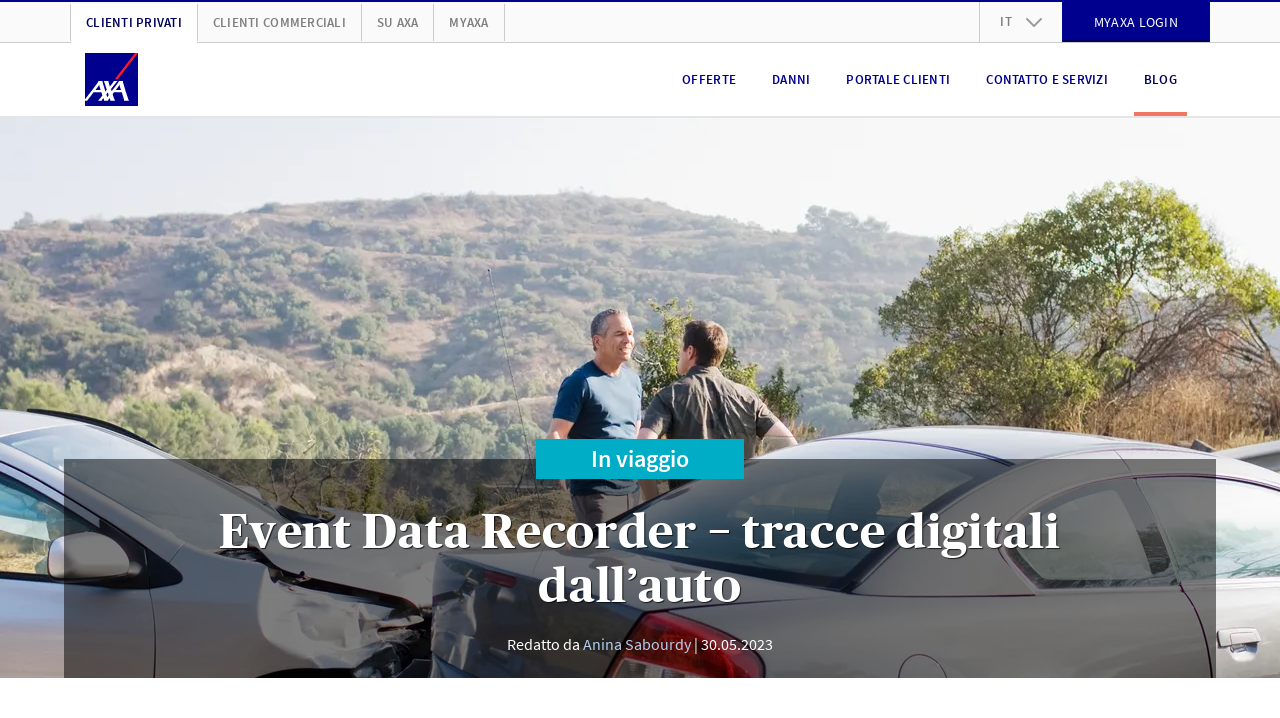

--- FILE ---
content_type: text/html; charset=UTF-8
request_url: https://www.axa.ch/it/privatkunden/blog/in-viaggio/sicurezza-sulle-strade/event-data-recorder-auto.html
body_size: 24779
content:
<!DOCTYPE HTML>
<html class="no-js" lang="it" data-stage="prod">
    <head>


    
    
    

    <meta http-equiv="content-type" content="text/html; charset=UTF-8"/>

    
    <title>Event Data Recorder: tracce digitali dall’auto | AXA</title>

    




  
    
<link rel="stylesheet" href="/etc.clientlibs/axa/sites/components/pagestructure/globalstyles/clientlibs/v3.309ac07c787267fbd0998ccfc0c37be4.css" type="text/css">







    
<link rel="stylesheet" href="/etc.clientlibs/axa/sites/axa-ch-core/clientlibs/v3.c9d71630db6a63b32ab75398bec376cc.css" type="text/css">








  <link rel="preload" href="/etc.clientlibs/axa/sites/components/pagestructure/globalstyles/clientlibs/v3/resources/PublicoHeadline-Bold-Web.woff2" as="font" type="font/woff2" crossorigin fetchpriority="high"/>
  <link rel="preload" href="/etc.clientlibs/axa/sites/components/pagestructure/globalstyles/clientlibs/v3/resources/source-sans-pro-v10-latin-regular.woff2" as="font" type="font/woff2" crossorigin fetchpriority="high"/>
  <link rel="preload" href="/etc.clientlibs/axa/sites/components/pagestructure/globalstyles/clientlibs/v3/resources/source-sans-pro-v10-latin-700.woff2" as="font" type="font/woff2" crossorigin fetchpriority="high"/>
  <link rel="preload" href="/etc.clientlibs/axa/sites/components/pagestructure/globalstyles/clientlibs/v3/resources/source-sans-pro-v10-latin-600.woff2" as="font" type="font/woff2" crossorigin fetchpriority="high"/>
  <style>
    @font-face {
      font-display: swap;
      font-family: 'Publico Headline';
      font-style: normal;
      font-weight: 700;
      src:
        local('Publico Headline Web'),
        local('Publico Headline'),
        url('/etc.clientlibs/axa/sites/components/pagestructure/globalstyles/clientlibs/v3/resources/PublicoHeadline-Bold-Web.woff2') format('woff2')
    }
    @font-face {
      font-display: swap;
      font-family: 'Source Sans Pro';
      font-style: normal;
      font-weight: 400;
      src:
        local('Source Sans Pro Regular'),
        local('SourceSansPro-Regular'),
        url('/etc.clientlibs/axa/sites/components/pagestructure/globalstyles/clientlibs/v3/resources/source-sans-pro-v10-latin-regular.woff2') format('woff2')
    }
    @font-face {
      font-display: swap;
      font-family: 'Source Sans Pro';
      font-style: normal;
      font-weight: 700;
      src:
        local('Source Sans Pro Bold'),
        local('SourceSansPro-Bold'),
        url('/etc.clientlibs/axa/sites/components/pagestructure/globalstyles/clientlibs/v3/resources/source-sans-pro-v10-latin-700.woff2') format('woff2')
    }
    @font-face {
      font-display: swap;
      font-family: 'Source Sans Pro';
      font-style: normal;
      font-weight: 600;
      src:
        local('Source Sans Pro SemiBold'),
        local('SourceSansPro-SemiBold'),
        url('/etc.clientlibs/axa/sites/components/pagestructure/globalstyles/clientlibs/v3/resources/source-sans-pro-v10-latin-600.woff2') format('woff2')
    }
  </style>








    <script type="text/javascript">
      !function ({documentElement:html, title, currentScript}) {
          html.className = html.className.split("no-js").join("js");
          let { awayTitle } = currentScript.dataset;
          if (awayTitle) {
            let timeoutId;
            document.addEventListener('visibilitychange', () => {
              if (document.visibilityState === "hidden") {
                timeoutId = setTimeout(() => {
                  document.title = awayTitle;
                  }, 60000)
              } else {
                clearTimeout(timeoutId);
                document.title = title;
              }
            });
          }
      }(document)
    </script>

    <!-- json-ld meta description -->
    


    <meta name="description" content="L’Event Data Recorder deve essere installato sulle nuove auto da metà 2022. Per saperne di più, cliccate qui."/>

    <meta name="viewport" content="width=device-width, initial-scale=1.0, shrink-to-fit=no, user-scalable=no, minimum-scale=1.0, maximum-scale=1.0"/>
    

    <!-- Schema.org markup for Google+ -->
    <meta itemprop="name" content="Event Data Recorder: tracce digitali dall’auto"/>
    <meta itemprop="description" content="L’Event Data Recorder deve essere installato sulle nuove auto da metà 2022. Per saperne di più, cliccate qui."/>
    <meta itemprop="image" content="https://brandcenter.axa.ch/m/58c5748c83648f92/WIDE_1280_560-rundum_service_fremdverschulden_maenner_autounfall_web.jpg"/>

    <!-- Twitter Card data -->
    <meta name="twitter:card" content="summary"/>
    <meta name="twitter:site" content="@AXA_Svizzera"/>
    <meta name="twitter:title" content="Event Data Recorder: tracce digitali dall’auto"/>
    <meta name="twitter:description" content="L’Event Data Recorder deve essere installato sulle nuove auto da metà 2022. Per saperne di più, cliccate qui."/>
    <meta name="twitter:creator" content="@AXA_Svizzera"/>
    <!-- Twitter summary card image must be square and at least 120x120px -->
    <meta name="twitter:image:src" content="https://brandcenter.axa.ch/m/58c5748c83648f92/WIDE_1280_560-rundum_service_fremdverschulden_maenner_autounfall_web.jpg"/>

    <meta property="og:title" content="Event Data Recorder: tracce digitali dall’auto"/>
    <meta property="og:type" content="article"/>
    <meta property="og:url" content="https://www.axa.ch/it/privatkunden/blog/in-viaggio/sicurezza-sulle-strade/event-data-recorder-auto.html"/>
    
    <link rel="canonical" href="https://www.axa.ch/it/privatkunden/blog/in-viaggio/sicurezza-sulle-strade/event-data-recorder-auto.html"/>
    
    <meta property="og:image" content="https://brandcenter.axa.ch/m/58c5748c83648f92/WIDE_1280_560-rundum_service_fremdverschulden_maenner_autounfall_web.jpg"/>
    <meta property="og:description" content="L’Event Data Recorder deve essere installato sulle nuove auto da metà 2022. Per saperne di più, cliccate qui."/>
    <meta property="og:site_name" content="AXA Schweiz | Event Data Recorder: tracce digitali dall’auto"/>
    <meta property="fb:app_id" content="203160546481536"/>

    <!-- Preconnect to required origins -->
    <link rel="preconnect" href="https://www.googletagmanager.com" crossorigin/>
    <link rel="dns-prefetch" href="https://www.googletagmanager.com"/>
    <link rel="preconnect" href="https://brandcenter.axa.ch" crossorigin/>
    <link rel="dns-prefetch" href="https://brandcenter.axa.ch"/>

    <!-- Favicon and Home Screen Icons -->
    <link rel="apple-touch-icon" sizes="57x57" href="/etc.clientlibs/axa/sites/core-assets/resources/images/app-icon/apple-touch-icon-57x57.png"/>
    <link rel="apple-touch-icon" sizes="60x60" href="/etc.clientlibs/axa/sites/core-assets/resources/images/app-icon/apple-touch-icon-60x60.png"/>
    <link rel="apple-touch-icon" sizes="72x72" href="/etc.clientlibs/axa/sites/core-assets/resources/images/app-icon/apple-touch-icon-72x72.png"/>
    <link rel="apple-touch-icon" sizes="76x76" href="/etc.clientlibs/axa/sites/core-assets/resources/images/app-icon/apple-touch-icon-76x76.png"/>
    <link rel="apple-touch-icon" sizes="114x114" href="/etc.clientlibs/axa/sites/core-assets/resources/images/app-icon/apple-touch-icon-114x114.png"/>
    <link rel="apple-touch-icon" sizes="120x120" href="/etc.clientlibs/axa/sites/core-assets/resources/images/app-icon/apple-touch-icon-120x120.png"/>
    <link rel="apple-touch-icon" sizes="144x144" href="/etc.clientlibs/axa/sites/core-assets/resources/images/app-icon/apple-touch-icon-144x144.png"/>
    <link rel="apple-touch-icon" sizes="152x152" href="/etc.clientlibs/axa/sites/core-assets/resources/images/app-icon/apple-touch-icon-152x152.png"/>
    <link rel="apple-touch-icon" sizes="180x180" href="/etc.clientlibs/axa/sites/core-assets/resources/images/app-icon/apple-touch-icon-180x180.png"/>

    <link rel="manifest" href="/etc.clientlibs/axa/sites/core-assets/resources/content/manifest.json"/>

    

        <link rel="alternate" href="https://www.axa.ch/de/privatkunden/blog/unterwegs/sicherheit-auf-der-strasse/event-data-recorder.html" hreflang="de-CH"/>

    

        <link rel="alternate" href="https://www.axa.ch/fr/privatkunden/blog/en-deplacement/securite-routiere/event-data-recorder-voiture.html" hreflang="fr-CH"/>

    

        <link rel="alternate" href="https://www.axa.ch/it/privatkunden/blog/in-viaggio/sicurezza-sulle-strade/event-data-recorder-auto.html" hreflang="it-CH"/>

    

        <link rel="alternate" href="https://www.axa.ch/en/privatkunden/blog/out-and-about/security-on-the-road/event-data-recorder-car.html" hreflang="en-CH"/>

    

    <meta name="theme-color" content="#ffffff"/>

    <axa-script>
        <template>
            
        </template>
    </axa-script>

    
        
            <script type="text/javascript" src="/etc.clientlibs/axa/sites/at/v_2_10.at_2_10_0.js"></script>
        
    

    
    
        
            

        
    





    
    
    

    
    
    
    

    <!-- /* Synchronous load of bifrost for pod-3.0 transition phase, in order to keep legacy un-migrated pods happy */ -->

    
<script src="/etc.clientlibs/axa/hub/bifrost/clientlib.691fede37617f758e52078906843dcee.js"></script>





    
        
        <script type="text/javascript">
            window.dataLayer = [{
                'page_name': "/privatkunden/blog/unterwegs/sicherheit-strasse/event-data-recorder",
                'page_lang': "it",
                'env_work': "prod publish",
                'platform': 'AXACH',
                'context': "in-webhub",
                'cookie_banner': "true",
                'vlst': !!document.cookie.split(/\s*;\s*/).find(cookie => cookie.startsWith('SAT_CH_AXACH=')),
                'product_group': [{"targetGroup":"p"}],
                'originalLocation': document.location.protocol + '//' +
                    document.location.hostname +
                    document.location.pathname +
                    document.location.search

            }];
        </script>
        
        <script>!function(){"use strict";function l(e){for(var t=e,r=0,n=document.cookie.split(";");r<n.length;r++){var o=n[r].split("=");if(o[0].trim()===t)return o[1]}}function s(e){return localStorage.getItem(e)}function u(e){return window[e]}function A(e,t){e=document.querySelector(e);return t?null==e?void 0:e.getAttribute(t):null==e?void 0:e.textContent}var e=window,t=document,r="script",n="dataLayer",o="https://trk.axa.ch",a="https://load.trk.axa.ch",i="bbxptalgfw",c="1z6=HgJaKzU5XU1DUTA6MSRWDkpUSV1HEB5FFh4GQgIc",g="stapeUserId",v="",E="",d=!1;try{var d=!!g&&(m=navigator.userAgent,!!(m=new RegExp("Version/([0-9._]+)(.*Mobile)?.*Safari.*").exec(m)))&&16.4<=parseFloat(m[1]),f="stapeUserId"===g,I=d&&!f?function(e,t,r){void 0===t&&(t="");var n={cookie:l,localStorage:s,jsVariable:u,cssSelector:A},t=Array.isArray(t)?t:[t];if(e&&n[e])for(var o=n[e],a=0,i=t;a<i.length;a++){var c=i[a],c=r?o(c,r):o(c);if(c)return c}else console.warn("invalid uid source",e)}(g,v,E):void 0;d=d&&(!!I||f)}catch(e){console.error(e)}var m=e,g=(m[n]=m[n]||[],m[n].push({"gtm.start":(new Date).getTime(),event:"gtm.js"}),t.getElementsByTagName(r)[0]),v=I?"&bi="+encodeURIComponent(I):"",E=t.createElement(r),f=(d&&(i=8<i.length?i.replace(/([a-z]{8}$)/,"kp$1"):"kp"+i),!d&&a?a:o);E.async=!0,E.src=f+"/"+i+".js?"+c+v,null!=(e=g.parentNode)&&e.insertBefore(E,g)}();</script>
        
    
    

  
    
      <script>
        document.addEventListener(adobe.target.event.REQUEST_SUCCEEDED, ({detail}) => {
          let addData = {'event':'generic_event','event_name':'adobe_target','element_response':'failed'}
          const token = typeof detail?.responseTokens?.[0] === 'object' ? detail.responseTokens[0] : null;
          if (window.dataLayer && token) {
            addData.adobe_id_device = detail?.tracking?.deviceId;
            addData.adobe_id_session = detail?.tracking?.sessionId;
            addData.adobe_id_profile_tnt = token["profile.tntId"];
            if (addData.adobe_id_device && addData.adobe_id_session && addData.adobe_id_profile_tnt) {
              addData.element_name = token["activity.name"];
              addData.element_id = token["activity.id"];
              addData.element_variant = token["experience.name"];
              addData.element_variant_id = token["experience.id"];
              addData.element_interaction = detail?.type;
              addData.element_response = "success";
              window.dataLayer.push(addData);
            }}});
      </script>
    
  



    







    <script type="text/javascript">
        window.version = "5.23.16";
        window.stage = "prod";
    </script>
    
<template>
  
    
<script src="/etc.clientlibs/axa/components/core/axa-script/clientlibs.357facb4fbdd7c857d7cfb6c60348eff.js"></script>



</template>
<script>
  (() => {
      let template = document.currentScript.previousElementSibling;
      import(template.content.querySelector('script').getAttribute('src')).then(() => (template.dataset.loaded = 'axa-script'));
  })();
</script>

    
<axa-script src="querySelector%3atemplate%20script" type="module" when="now">
  <template>
    
    
<script src="/etc.clientlibs/axa/components/core/webhub-pod/clientlibs.ce2a57a45810af572c5edca934f4d0bb.js"></script>



  </template>
</axa-script>


</head>
    <body class="a-device-state js-device-state" data-request-context="in-webhub">
      



      
    
        
        <noscript>
            <iframe src="https://load.trk.axa.ch/ns.html?id=GTM-547WVPP" height="0" width="0" style="display:none;visibility:hidden"></iframe>
        </noscript>
        
    
    

      
<nav class="m-skiplinks">
  <style type="text/css">
    .m-skiplinks{position:fixed;top:0;left:50%;transform:translate(-50%, -100%);display:flex;gap:1rem;padding:.5rem;transition:transform .3s ease-in-out;z-index:9999}.m-skiplinks:focus-within{transform:translate(-50%, 0)}.m-skiplinks__link{display:inline-block;padding:.5rem 1rem;font-size:1rem;font-weight:500;text-decoration:none;color:#ec4d33;background-color:#f0f0f0;border:2px solid rgba(0,0,0,0);border-radius:4px;transition:background-color .2s,border-color .2s}.m-skiplinks__link:focus{outline:none;background-color:#fff;border-color:#0071c5}

  </style>
  <a href="#contents" class="m-skiplinks__link">
    Passare direttamente al contenuto
  </a>
  <a href="#footer" class="m-skiplinks__link">
    Passare direttamente al footer
  </a>
</nav>






      <div class="m-shell">
  






  
  <header class="o-header">

  
  

  
  
  

  
  
    <style type="text/css">
      ﻿.o-header{position:relative;display:block}.m-header-main{position:relative;display:block;height:75px;border-bottom:2px solid #e5e5e5;background:#fff}@media(max-width: 991px){.m-header-main{z-index:1041}}.m-header-main__box{display:flex;justify-content:space-between;padding-right:15px;padding-left:15px;width:100%;margin-right:auto;margin-left:auto;display:flex;flex-wrap:wrap;height:100%;flex-wrap:nowrap;align-items:center}@media(min-width: 768px){.m-header-main__box{max-width:auto}}@media(min-width: 992px){.m-header-main__box{max-width:960px}}@media(min-width: 1200px){.m-header-main__box{max-width:1140px}}.m-header-burger{display:block}@media(max-width: 991px){.m-header-burger{margin-left:auto}}.m-header-burger__button{background:rgba(0,0,0,0);border:none;cursor:pointer;display:none;margin-left:15px;color:#00008f}.m-header-burger__button:hover,.m-header-burger__button:active,.m-header-burger__button:focus{outline:none;cursor:pointer}@media(max-width: 991px){.m-header-burger__button{display:block}}.m-header-burger__icon{width:25px;height:25px;display:block;fill:currentColor}.is-burger-open .m-header-burger__icon{display:none}.m-header-burger__close-icon{width:25px;height:25px;display:block;fill:currentColor;display:none}.is-burger-open .m-header-burger__close-icon{display:block}.m-header-languages{position:relative;display:block;text-align:left}.m-header-languages__drop-down-toggle{background:rgba(0,0,0,0);border:none;font-size:12px;font-weight:600;line-height:1.5;letter-spacing:.02em;cursor:pointer;position:relative;padding:10.5px 50px 10.5px 20px;color:#7f7f7f;text-transform:uppercase}.m-header-languages__drop-down-toggle:hover,.m-header-languages__drop-down-toggle:active,.m-header-languages__drop-down-toggle:focus{outline:none;cursor:pointer}@media(min-width: 576px){.m-header-languages__drop-down-toggle{font-size:13px;line-height:1.38}}.m-header-languages__drop-down-toggle:hover,.m-header-languages__drop-down-toggle:active,.m-header-languages__drop-down-toggle:focus{cursor:pointer}.m-header-languages__drop-down-icon{width:16px;height:16px;display:block;fill:currentColor;position:absolute;top:50%;right:20px;margin-top:-8px;color:#999;transition:transform .3s ease}.m-header-languages__list{padding:0;margin:0;list-style-type:none;position:absolute;top:100%;z-index:1070;overflow:hidden;min-width:100%;background:#fafafa;box-shadow:0 3px 10px -2px rgba(0,0,0,.3);max-height:0;transition:max-height .2s ease-in}.is-dropdown-open .m-header-languages__drop-down-icon{transform:rotate(180deg)}.is-dropdown-open .m-header-languages__list{max-height:160px;transition:max-height .2s ease-out}.m-header-languages__list-item{display:block;border-width:0 1px;border-color:#e5e5e5;border-style:solid}.m-header-languages__list-item:first-child{border-top-width:1px}.m-header-languages__list-item:last-child{border-bottom-color:#ccc;border-bottom-width:2px}.m-header-languages__list-link{font-size:12px;font-weight:600;line-height:1.5;letter-spacing:.02em;display:block;padding:10px 20px;text-transform:uppercase;color:#7f7f7f}@media(min-width: 576px){.m-header-languages__list-link{font-size:13px;line-height:1.38}}.m-header-languages__list-link.is-header-languages-active,.m-header-languages__list-link:hover,.m-header-languages__list-link:active,.m-header-languages__list-link:focus{text-decoration:none;color:#00005b}.m-header-meta{display:block;background:#fafafa;border-top:2px solid #00008f;border-bottom:1px solid #ccc}@media(max-width: 991px){.m-header-meta{display:none}}.m-header-meta__box{padding-right:15px;padding-left:15px;width:100%;margin-right:auto;margin-left:auto;max-width:auto}@media(min-width: 576px){.m-header-meta__box{max-width:540px}}@media(min-width: 768px){.m-header-meta__box{max-width:720px}}@media(min-width: 992px){.m-header-meta__box{max-width:960px}}@media(min-width: 1200px){.m-header-meta__box{max-width:1140px}}.m-header-meta__row{margin-right:-15px;margin-left:-15px;display:flex;flex-wrap:wrap;align-items:center}.m-header-meta-right{padding-right:15px;padding-left:15px;margin-left:auto}.m-header-meta-right .m-button{margin-top:-2px;margin-bottom:-1px}.m-header-meta-right__list{padding:0;margin:0;list-style-type:none;margin-right:-15px;margin-left:-15px;display:flex;flex-wrap:wrap}.m-header-meta-right__list-item{display:block;height:40px}.m-header-meta-right__list-item:first-child{border-left:1px solid #ccc}.m-header-meta-right__list-item axa-button-link-aem:not(:defined){font-size:14px;letter-spacing:.02em;line-height:17px;font-family:"Source Sans Pro",Arial,sans-serif;position:relative;display:flex;box-sizing:border-box;padding:0px 24px;margin:0;width:100%;vertical-align:bottom;hyphens:auto;overflow-wrap:break-word;text-decoration:none;text-transform:uppercase;color:#fff;background-color:#00008f;border:2px solid #00008f;justify-content:center;align-items:center;text-align:center;min-height:40px}.m-header-navigation{display:block;margin-left:auto}@media(max-width: 991px){.m-header-navigation{display:none}}.m-header-navigation__list{padding:0;margin:0;list-style-type:none;display:flex}.m-header-navigation__list-item{display:block;float:left;margin:0 8px}.m-header-navigation__list-link{color:#00008f;font-size:12px;font-weight:600;line-height:1.5;letter-spacing:.02em;position:relative;display:flex;height:75px;padding:0 10px;align-items:center;text-align:center;text-transform:uppercase;vertical-align:middle}@media(min-width: 576px){.m-header-navigation__list-link{font-size:13px;line-height:1.38}}.m-header-navigation__list-link.m-header-navigation__link--active,.m-header-navigation__list-link:hover,.m-header-navigation__list-link:active,.m-header-navigation__list-link:focus{color:#00005b;text-decoration:none}.m-header-navigation__list-link--hyphenate,.m-header-navigation--hyphenate .m-header-navigation__list-link{hyphens:auto;overflow-wrap:break-word;word-wrap:break-word}.m-header-navigation__link--active::after{background:#f07662;position:absolute;width:100%;height:4px;bottom:1px;left:0;content:""}.m-header-others{padding-right:15px;padding-left:15px;display:block}.m-header-others__list{padding:0;margin:0;list-style-type:none;margin-right:-15px;margin-left:-15px;display:flex;flex-wrap:wrap}.m-header-others__list-item{display:block;border-right:1px solid #ccc}.m-header-others__list-item:first-child{border-left:1px solid #ccc}.m-header-others__list-link{hyphens:auto;overflow-wrap:break-word;word-wrap:break-word;font-size:12px;font-weight:600;line-height:1.5;letter-spacing:.02em;display:block;padding:10px 15px;text-transform:uppercase;white-space:nowrap;color:#7f7f7f}@media(min-width: 576px){.m-header-others__list-link{font-size:13px;line-height:1.38}}.m-header-others__list-link.is-header-others-active,.m-header-others__list-link:hover,.m-header-others__list-link:active,.m-header-others__list-link:focus{text-decoration:none;color:#00005b}.m-header-others__list-link.is-header-others-active{margin-bottom:-2px;background:#fff;border-bottom:2px solid #fff}.m-header-sub-navigation{display:none;background:#fff;border-bottom:2px solid #ccc;box-shadow:0 3px 10px -2px rgba(0,0,0,.3);text-align:left}.m-header-sub-navigation--open .m-header-sub-navigation{display:block}.m-header-sub-navigation--flyout{position:absolute;top:100%;left:0;z-index:1050;width:100%;margin-top:2px}.m-header-sub-navigation__index{background:#fafafa}.m-header-sub-navigation__index-box{padding-right:15px;padding-left:15px;width:100%;margin-right:auto;margin-left:auto;max-width:auto;display:flex;flex-wrap:wrap;height:60px;align-items:center}@media(min-width: 576px){.m-header-sub-navigation__index-box{max-width:540px}}@media(min-width: 768px){.m-header-sub-navigation__index-box{max-width:720px}}@media(min-width: 992px){.m-header-sub-navigation__index-box{max-width:960px}}@media(min-width: 1200px){.m-header-sub-navigation__index-box{max-width:1140px}}.m-header-sub-navigation__index-link{hyphens:auto;overflow-wrap:break-word;word-wrap:break-word;font-size:16px;font-weight:400;line-height:1.5;letter-spacing:.01em}@media(min-width: 576px){.m-header-sub-navigation__index-link{font-size:18px}}.m-header-sub-navigation__index-link:hover,.m-header-sub-navigation__index-link:active,.m-header-sub-navigation__index-link:focus{text-decoration:none;font-weight:600}.m-header-sub-navigation__index-close{hyphens:auto;overflow-wrap:break-word;word-wrap:break-word;font-size:12px;font-weight:600;line-height:1.5;letter-spacing:.02em;position:relative;padding-right:44px;margin-left:auto;text-transform:uppercase;border:none;background:rgba(0,0,0,0);color:#00008f}@media(min-width: 576px){.m-header-sub-navigation__index-close{font-size:13px;line-height:1.38}}.m-header-sub-navigation__index-close:hover,.m-header-sub-navigation__index-close:active,.m-header-sub-navigation__index-close:focus{color:#00005b;cursor:pointer;outline:none}.m-header-sub-navigation__index-close__icon{width:23px;height:23px;display:block;fill:currentColor;position:absolute;top:50%;right:0;margin-top:-11.5px}.m-header-sub-navigation__box{padding-right:15px;padding-left:15px;width:100%;margin-right:auto;margin-left:auto;max-width:auto;padding-top:30px;padding-bottom:40px}@media(min-width: 576px){.m-header-sub-navigation__box{max-width:540px}}@media(min-width: 768px){.m-header-sub-navigation__box{max-width:720px}}@media(min-width: 992px){.m-header-sub-navigation__box{max-width:960px}}@media(min-width: 1200px){.m-header-sub-navigation__box{max-width:1140px}}.m-header-sub-navigation__row{display:flex;flex-wrap:wrap;margin-right:-30px;margin-left:-30px;justify-content:flex-start}.m-header-sub-navigation__row+.m-header-sub-navigation__row>.m-header-sub-navigation__block{padding-top:30px}.m-header-sub-navigation__block{max-width:25%;flex:0 0 25%;padding:0 30px;border-right:1px solid #ccc}.m-header-sub-navigation__block:last-child{border:none}.m-header-sub-navigation__row--col-2 .m-header-sub-navigation__block{max-width:50%;flex:0 0 50%;padding-right:45px;padding-left:45px}.m-header-sub-navigation__row--col-2 .m-header-sub-navigation__block:nth-child(n+3){padding-top:30px;border-right:1px solid #ccc}.m-header-sub-navigation__row--col-2 .m-header-sub-navigation__block:nth-child(2n){border:none}.m-header-sub-navigation__row--col-3 .m-header-sub-navigation__block{max-width:33.3333333333%;flex:0 0 33.3333333333%;padding-right:65px;padding-left:65px}.m-header-sub-navigation__row--col-3 .m-header-sub-navigation__block:nth-child(n+4){padding-top:30px;border-right:1px solid #ccc}.m-header-sub-navigation__row--col-3 .m-header-sub-navigation__block:nth-child(3n){border:none}.m-header-sub-navigation__row--col-4 .m-header-sub-navigation__block:nth-child(n+5){padding-top:30px;border-right:1px solid #ccc}.m-header-sub-navigation__row--col-4 .m-header-sub-navigation__block:nth-child(4n){border:none}.m-header-sub-navigation__row:not(.m-header-sub-navigation__row--col-2):not(.m-header-sub-navigation__row--col-3):not(.m-header-sub-navigation__row--col-4) .m-header-sub-navigation__block:nth-last-child(1):first-child,.m-header-sub-navigation__row:not(.m-header-sub-navigation__row--col-2):not(.m-header-sub-navigation__row--col-3):not(.m-header-sub-navigation__row--col-4) .m-header-sub-navigation__block:nth-last-child(1):first-child~*{max-width:33.3333333333%;flex:0 0 33.3333333333%}.m-header-sub-navigation__row:not(.m-header-sub-navigation__row--col-2):not(.m-header-sub-navigation__row--col-3):not(.m-header-sub-navigation__row--col-4) .m-header-sub-navigation__block:nth-last-child(2):first-child,.m-header-sub-navigation__row:not(.m-header-sub-navigation__row--col-2):not(.m-header-sub-navigation__row--col-3):not(.m-header-sub-navigation__row--col-4) .m-header-sub-navigation__block:nth-last-child(2):first-child~*{max-width:25%;flex:0 0 25%;padding-right:45px;padding-left:45px}.m-header-sub-navigation__row:not(.m-header-sub-navigation__row--col-2):not(.m-header-sub-navigation__row--col-3):not(.m-header-sub-navigation__row--col-4) .m-header-sub-navigation__block:nth-last-child(3n):first-child,.m-header-sub-navigation__row:not(.m-header-sub-navigation__row--col-2):not(.m-header-sub-navigation__row--col-3):not(.m-header-sub-navigation__row--col-4) .m-header-sub-navigation__block:nth-last-child(3n):first-child~*{max-width:33.3333333333%;flex:0 0 33.3333333333%;padding-right:65px;padding-left:65px}.m-header-sub-navigation__row--col-2{margin-right:-45px;margin-left:-45px}.m-header-sub-navigation__row--col-3{margin-right:-65px;margin-left:-65px}.m-header-sub-navigation__block--wide:nth-last-child(2):first-child,.m-header-sub-navigation__block--wide:nth-last-child(2):first-child~*{max-width:50%;flex:0 0 50%}.m-header-sub-navigation__block--wide:nth-last-child(2):first-child .m-header-sub-navigation__list,.m-header-sub-navigation__block--wide:nth-last-child(2):first-child~* .m-header-sub-navigation__list{column-count:2}.m-header-sub-navigation__category{hyphens:auto;overflow-wrap:break-word;word-wrap:break-word;font-size:20px;font-weight:700;line-height:1.5;letter-spacing:0;color:#00008f;text-transform:uppercase}@media(min-width: 576px){.m-header-sub-navigation__category{font-size:24px;line-height:1.2}}.m-header-sub-navigation__list{padding:0;margin:0;list-style-type:none;margin-top:15px}.m-header-sub-navigation__list-item{display:block}.m-header-sub-navigation__link{hyphens:auto;overflow-wrap:break-word;word-wrap:break-word;font-size:16px;font-weight:400;line-height:1.5;letter-spacing:.01em;display:inline-block;width:100%;padding:4px 0;line-height:1.3}@media(min-width: 576px){.m-header-sub-navigation__link{font-size:18px}}.m-header-sub-navigation__link.is-header-sub-navigation-active,.m-header-sub-navigation__link:hover,.m-header-sub-navigation__link:active,.m-header-sub-navigation__link:focus{color:#00005b;text-decoration:none;font-weight:600;letter-spacing:-0.005em}.m-header-mobile{display:block}.m-header-mobile__backdrop{position:fixed;top:-200%;left:-200%;z-index:1040;display:block;height:100%;width:100%;background:rgba(0,0,0,.5);opacity:0;cursor:pointer;overscroll-behavior:contain;transition:opacity .2s ease}.is-mobile-menu-open>.m-header-mobile__backdrop{top:0;left:0;opacity:1}.is-mobile-backdrop-fading{top:0;left:0}.m-header-mobile__canvas{position:relative;display:block;width:100%;overflow:hidden;background:#fff}@media(min-width: 576px){.m-header-mobile__canvas{width:370px}}.m-header-mobile__canvas--off-canvas{position:fixed;top:75px;right:0;bottom:0;z-index:1050;overflow-x:hidden;overflow-y:scroll;overscroll-behavior:contain;-webkit-overflow-scrolling:touch;box-shadow:0 0 1px hsla(0,0%,100%,.05);transform:translateX(110%);transition:transform .2s ease}.is-mobile-menu-open>.m-header-mobile__canvas--off-canvas{transform:translateX(0)}@media(min-width: 992px){.m-header-mobile__canvas--off-canvas{display:none}}.m-header-mobile__box{position:relative;padding-top:20px;background:#fff}.m-header-mobile__box axa-button:first-child .m-button{margin-top:0}body.is-body-frozen{overflow:hidden}.m-header-mobile-languages{display:block;background:#e5e5e5;text-align:center}.m-header-mobile-languages__link{font-size:14px;font-weight:400;line-height:1.5;letter-spacing:.02em;cursor:pointer;display:inline-block;padding:20px 8px;color:#7f7f7f;text-transform:uppercase}@media(min-width: 576px){.m-header-mobile-languages__link{font-size:16px}}.m-header-mobile-languages__link.is-header-mobile-languages-active,.m-header-mobile-languages__link:hover,.m-header-mobile-languages__link:active,.m-header-mobile-languages__link:focus{text-decoration:none;color:#00008f}.m-header-mobile-languages__link::before{display:block;float:left;margin-left:-8px;content:" ";border-left:1px solid #7f7f7f}.m-header-mobile-languages__link:first-child::before{display:none}.m-header-mobile-navigation{display:block;text-align:left}.m-header-mobile-navigation:first-child{margin-top:-20px}.m-header-mobile-navigation--relative{position:relative;overflow:hidden}.m-header-mobile-navigation__nav{display:block;background:#fff}.m-header-mobile-navigation__nav .m-header-mobile-navigation__nav{position:absolute;left:0;right:0;top:0;z-index:1050;min-height:100%;transform:translateX(110%);transition:transform .2s ease}@media(min-width: 576px){.m-header-mobile-navigation__nav .m-header-mobile-navigation__nav{left:10px;box-shadow:-5px 0 10px -5px rgba(0,0,0,.3)}}.is-header-mobile-navigation-nav-open>.m-header-mobile-navigation__nav{transform:translateX(0)}.m-header-mobile-navigation--gpu .m-header-mobile-navigation__nav .m-header-mobile-navigation--gpu .m-header-mobile-navigation__nav{transform:translate3d(0, 0, 0);backface-visibility:hidden;transform:translate3d(110%, 0, 0)}.is-header-mobile-navigation-nav-open>.m-header-mobile-navigation--gpu .m-header-mobile-navigation__nav{transform:translate3d(0, 0, 0)}.m-header-mobile-navigation__list{padding:0;margin:0;list-style-type:none}.m-header-mobile-navigation__list-item{display:block;border-bottom:1px solid #ccc}.m-header-mobile-navigation__list-item:first-child{border-top:1px solid #ccc}.m-header-mobile-navigation__category,.m-header-mobile-navigation__back,.m-header-mobile-navigation__list-link{padding-right:15px;padding-left:15px;width:100%;margin-right:auto;margin-left:auto;hyphens:auto;overflow-wrap:break-word;word-wrap:break-word;color:#00008f;cursor:pointer;position:relative;display:block;padding-left:60px;padding-right:40px;text-transform:uppercase}.m-header-mobile-navigation__category--active,.m-header-mobile-navigation__category:hover,.m-header-mobile-navigation__category:active,.m-header-mobile-navigation__category:focus,.m-header-mobile-navigation__back:hover,.m-header-mobile-navigation__back:active,.m-header-mobile-navigation__back:focus,.m-header-mobile-navigation__list-link--active,.m-header-mobile-navigation__list-link:hover,.m-header-mobile-navigation__list-link:active,.m-header-mobile-navigation__list-link:focus{color:#00005b}.m-header-mobile-navigation__category,.m-header-mobile-navigation__back{background:rgba(0,0,0,0);border:none;background:rgba(0,0,0,0);text-align:left}.m-header-mobile-navigation__category:hover,.m-header-mobile-navigation__category:active,.m-header-mobile-navigation__category:focus,.m-header-mobile-navigation__back:hover,.m-header-mobile-navigation__back:active,.m-header-mobile-navigation__back:focus{outline:none;cursor:pointer}.m-header-mobile-navigation__category,.m-header-mobile-navigation__list-link{font-size:14px;font-weight:600;line-height:1.5;letter-spacing:.02em;padding-top:20px;padding-bottom:20px}@media(min-width: 576px){.m-header-mobile-navigation__category,.m-header-mobile-navigation__list-link{font-size:16px}}.m-header-mobile-navigation__category{padding-right:70px}.m-header-mobile-navigation__back{font-size:20px;font-weight:700;line-height:1.5;letter-spacing:0;padding-top:30px;padding-bottom:30px;padding-left:105px}@media(min-width: 576px){.m-header-mobile-navigation__back{font-size:24px;line-height:1.2}}.m-header-mobile-navigation__icon-next,.m-header-mobile-navigation__icon-back{width:15px;height:15px;display:block;fill:currentColor;position:absolute;top:50%;margin-top:-7.5px;pointer-events:none}.m-header-mobile-navigation__icon-next{right:40px;transform:rotate(-90deg)}.m-header-mobile-navigation__icon-back{left:60px;transform:rotate(90deg)}.m-header-mobile-others{display:block;background:#fafafa;text-align:left}.m-header-mobile-others__list{padding:0;margin:0;list-style-type:none}.m-header-mobile-others__list-item{display:block;border-top:1px solid #e5e5e5}.m-header-mobile-others__list-item:first-child{border-top:none}.m-header-mobile-others__link{font-size:14px;font-weight:600;line-height:1.5;letter-spacing:.02em;cursor:pointer;display:block;padding:20px 60px;color:#999;text-transform:uppercase}@media(min-width: 576px){.m-header-mobile-others__link{font-size:16px}}.m-header-mobile-others__link.is-header-mobile-others-active,.m-header-mobile-others__link:hover,.m-header-mobile-others__link:active,.m-header-mobile-others__link:focus{text-decoration:none;color:#00008f}.m-header-mobile__login-button{display:block;margin:20px 40px 20px 60px;text-align:center}.m-header-mobile__login-button+*{margin-top:20px}@media(min-width: 576px){.m-header-mobile__login-button{width:270px}}body.hide-navigation .m-header-burger{margin-left:auto}body.hide-navigation .m-header-burger__button,body.hide-navigation .m-header-mobile__canvas--off-canvas{display:block}body.hide-navigation .m-header-main{z-index:1041}body.hide-navigation .m-header-meta,body.hide-navigation .m-header-navigation{display:none}body.hide-navigation .m-header-mobile__box>*:not(.m-header-mobile-navigation){display:none}body.hide-navigation .m-header-logo__link{pointer-events:none}.axa-button-login-aem{position:relative}.axa-button-login-aem .axa-button-link-aem{display:inline-block;vertical-align:bottom;margin-right:16px}.axa-button-login-aem .a-button-link.a-button-link--large{font-size:16px;letter-spacing:.02em;line-height:24px;font-family:"Source Sans Pro",Arial,sans-serif}.axa-button-login-aem .a-button-link{font-size:14px;letter-spacing:.02em;line-height:17px;font-family:"Source Sans Pro",Arial,sans-serif;position:relative;display:inline-block;box-sizing:border-box;padding:0px 30px;margin:0px;width:100%;vertical-align:bottom;hyphens:auto;overflow-wrap:break-word;text-decoration:none;text-transform:uppercase;color:#fff;background-color:#00008f;border-width:2px;border-style:solid;border-color:#00008f #00008f #00005b;border-image:initial}.axa-button-login-aem .a-button-link:hover,.axa-button-login-aem .a-button-link:active,.axa-button-login-aem .a-button-link:focus{cursor:pointer;text-decoration:none;background-color:#00005b;border-color:#00005b}.axa-button-login-aem .a-button-link[aria-disabled=true]{color:#999;background-color:#e5e5e5;border-color:#e5e5e5 #e5e5e5 #ccc;pointer-events:none}.axa-button-login-aem .a-button-link__flex-wrapper{display:flex;justify-content:center;align-items:center;text-align:center;min-height:36px;height:25px;box-sizing:border-box}.axa-button-login-aem .a-button-link--large .a-button-link__flex-wrapper{min-height:46px}.axa-button-login-aem .a-button-link--small .a-button-link__flex-wrapper{min-height:26px}.axa-button-login-aem .a-button-link--motion{z-index:0;overflow:hidden;transition:color .3s cubic-bezier(0.455, 0.03, 0.515, 0.955) 0s}.axa-button-login-aem .a-button-link--motion::after{position:absolute;top:50%;left:50%;z-index:-1;display:block;width:.001px;height:100vw;content:"";transform:translateX(-50%) translateY(-50%) rotate(45deg);transition:width .3s cubic-bezier(0.455, 0.03, 0.515, 0.955) 0s;background-color:#00005b}.axa-button-login-aem .a-button-link--motion:hover,.axa-button-login-aem .a-button-link--motion:focus{background-color:#00008f;color:#fff}.axa-button-login-aem .a-button-link--motion:hover::after,.axa-button-login-aem .a-button-link--motion:focus::after{width:110%;background-color:#00005b}.axa-button-login-aem.m-header-mobile__login-button{display:block;margin:20px 40px 20px 60px;text-align:center}

    </style>

    
    
      <div class="m-header-meta">
        <div class="m-header-meta__box">
          <div class="m-header-meta__row">
            
            <nav class="m-header-others">
              <ul class="m-header-others__list">
                <li class="m-header-others__list-item">
                  <a class="m-header-others__list-link is-header-others-active" href="/it/clienti-privati.html">Clienti privati</a>
                </li>
              
                <li class="m-header-others__list-item">
                  <a class="m-header-others__list-link " href="/it/clienti-commerciali.html">Clienti Commerciali</a>
                </li>
              
                <li class="m-header-others__list-item">
                  <a class="m-header-others__list-link " href="/it/su-axa.html">Su AXA</a>
                </li>
              
                <li class="m-header-others__list-item">
                  <a class="m-header-others__list-link " href="/it/myaxa.html">myAXA</a>
                </li>
              </ul>
            </nav>

            <div class="m-header-meta-right">
              <ul class="m-header-meta-right__list">
                <li class="m-header-meta-right__list-item">
                  
                  <div class="m-header-languages js-m-header-languages__container">
                    <button type="button" class="m-header-languages__drop-down-toggle js-m-header-languages__drop-down-toggle" aria-haspopup="true" aria-expanded="false">
                      it
                      
  
  <svg class="m-header-languages__drop-down-icon">
    <use href="/etc.clientlibs/axa/sites/sightlytemplates/icon/clientlibs/v3/resources/icons-v2.svg#angle-bracket-down" xlink:href="/etc.clientlibs/axa/sites/sightlytemplates/icon/clientlibs/v3/resources/icons-v2.svg#angle-bracket-down"></use>
  </svg>
  

  
  
  

                    </button>

                    <ul id="header-languages-list" class="m-header-languages__list js-m-header-languages__list" role="menu">
                      

                      <li class="m-header-languages__list-item">
                        <a class="m-header-languages__list-link " href="/de/privatkunden/blog/unterwegs/sicherheit-auf-der-strasse/event-data-recorder.html">
                          DE
                        </a>
                      </li>
                    
                      

                      <li class="m-header-languages__list-item">
                        <a class="m-header-languages__list-link " href="/fr/privatkunden/blog/en-deplacement/securite-routiere/event-data-recorder-voiture.html">
                          FR
                        </a>
                      </li>
                    
                      

                      <li class="m-header-languages__list-item">
                        <a class="m-header-languages__list-link is-header-languages-active" href="/it/privatkunden/blog/in-viaggio/sicurezza-sulle-strade/event-data-recorder-auto.html">
                          IT
                        </a>
                      </li>
                    
                      

                      <li class="m-header-languages__list-item">
                        <a class="m-header-languages__list-link " href="/en/privatkunden/blog/out-and-about/security-on-the-road/event-data-recorder-car.html">
                          EN
                        </a>
                      </li>
                    </ul>
                  </div>
                </li>

                <li class="m-header-meta-right__list-item">
                  
                  <div class="axa-button-login-aem" href="/it/myaxa.html">
                    <a class="a-button-link a-button-link--motion" href="/it/myaxa.html" target="_top" rel="" aria-disabled="false">
                      <span class="a-button-link__flex-wrapper"> myAXA Login </span>
                    </a>
                  </div>
                </li>
              </ul>
            </div>
          </div>
        </div>
      </div>
    

    
    <div class="m-header-main">
      <div class="m-header-main__box">
        
        
  
  
    <div class="m-header-logo">
      <style type="text/css">
        .m-header-logo{max-width:16.6666666667%;flex:0 0 16.6666666667%;display:block;align-self:center}@media(min-width: 992px){.m-header-logo{height:100%;display:flex;align-items:center}}.m-header-logo__link{display:block}.m-header-logo__icon.a-icon__svg{width:35px;height:35px;display:block}@media(min-width: 576px){.m-header-logo__icon.a-icon__svg{width:43px;height:43px}}@media(min-width: 1200px){.m-header-logo__icon.a-icon__svg{width:53px;height:53px}}.m-header-logo__img{display:block;height:35px}@media(min-width: 576px){.m-header-logo__img{height:43px}}@media(min-width: 1200px){.m-header-logo__img{height:53px}}

      </style>
      <a class="m-header-logo__link" href="/it/clienti-privati.html">
        <img class="m-header-logo__img" height="53" src="/etc.clientlibs/axa/sites/core-assets/resources/images/logo-AXA.svg" alt="AXA Logo"/>
      </a>
    </div>
  
  

  
  
  


        
        
        
          <nav class="m-header-navigation">
            <ul class="m-header-navigation__list js-header-navigation__list">
              <li class="m-header-navigation__list-item">
                <a class="m-header-navigation__list-link js-header-navigation__list-link " href="/it/clienti-privati/offerte.html">Offerte</a>
                
  
  
    
    <div class="m-header-sub-navigation m-header-sub-navigation--flyout js-header-sub-navigation">
      
      <div class="m-header-sub-navigation__index">
        <div class="m-header-sub-navigation__index-box">
          <a class="m-header-sub-navigation__index-link" href="/it/clienti-privati/offerte.html">Panoramica Offerte</a>

          <button type="button" class="m-header-sub-navigation__index-close js-header-navigation-close">
            Chiudi
            
  
  <svg class="m-header-sub-navigation__index-close__icon">
    <use href="/etc.clientlibs/axa/sites/sightlytemplates/icon/clientlibs/v3/resources/icons-v2.svg#cross-gap" xlink:href="/etc.clientlibs/axa/sites/sightlytemplates/icon/clientlibs/v3/resources/icons-v2.svg#cross-gap"></use>
  </svg>
  

  
  
  

          </button>
        </div>
      </div>

      
      <div class="m-header-sub-navigation__box">
        <div class="m-header-sub-navigation__row m-header-sub-navigation__row--col-3">
          <div class="m-header-sub-navigation__block ">
            
            <strong class="m-header-sub-navigation__category">
              Abitare &amp; proprietà
            </strong>

            
            <ul class="m-header-sub-navigation__list">
              <li class="m-header-sub-navigation__list-item">
                <a class="m-header-sub-navigation__link " href="/it/clienti-privati/offerte/abitare-proprieta/assicurazione-responsabilita-civile-privata.html">Assicurazione di responsabilità civile</a>
              </li>
            
              <li class="m-header-sub-navigation__list-item">
                <a class="m-header-sub-navigation__link " href="/it/clienti-privati/offerte/abitare-proprieta/mobilia-domestica.html">Assicurazione mobilia domestica</a>
              </li>
            
              <li class="m-header-sub-navigation__list-item">
                <a class="m-header-sub-navigation__link " href="/it/clienti-privati/offerte/abitare-proprieta/assicurazione-oggetti-di-valore.html">Assicurazione oggetti di valore</a>
              </li>
            
              <li class="m-header-sub-navigation__list-item">
                <a class="m-header-sub-navigation__link " href="/it/clienti-privati/offerte/abitare-proprieta/cauzione-affitto.html">Assicurazione cauzione affitto</a>
              </li>
            
              <li class="m-header-sub-navigation__list-item">
                <a class="m-header-sub-navigation__link " href="/it/clienti-privati/offerte/abitare-proprieta/assicurazione-di-stabili.html">Assicurazione stabili</a>
              </li>
            
              <li class="m-header-sub-navigation__list-item">
                <a class="m-header-sub-navigation__link " href="/it/clienti-privati/offerte/abitare-proprieta/assicurazioni-costruzioni-casa.html">Assicurazioni costruzione casa</a>
              </li>
            
              <li class="m-header-sub-navigation__list-item">
                <a class="m-header-sub-navigation__link " href="/it/clienti-privati/offerte/abitare-proprieta/ipoteche.html">Ipoteche</a>
              </li>
            </ul>
          </div>
        
          <div class="m-header-sub-navigation__block ">
            
            <strong class="m-header-sub-navigation__category">
              Veicoli &amp; viaggi
            </strong>

            
            <ul class="m-header-sub-navigation__list">
              <li class="m-header-sub-navigation__list-item">
                <a class="m-header-sub-navigation__link " href="/it/clienti-privati/offerte/veicoli-viaggi/assicurazione-auto.html">Assicurazione auto</a>
              </li>
            
              <li class="m-header-sub-navigation__list-item">
                <a class="m-header-sub-navigation__link " href="/it/clienti-privati/offerte/veicoli-viaggi/assicurazione-moto.html">Assicurazione moto</a>
              </li>
            
              <li class="m-header-sub-navigation__list-item">
                <a class="m-header-sub-navigation__link " href="/it/clienti-privati/offerte/veicoli-viaggi/assicurazione-viaggi.html">Assicurazione viaggi</a>
              </li>
            
              <li class="m-header-sub-navigation__list-item">
                <a class="m-header-sub-navigation__link " href="/it/clienti-privati/offerte/veicoli-viaggi/assicurazione-barche.html">Assicurazione natanti</a>
              </li>
            
              <li class="m-header-sub-navigation__list-item">
                <a class="m-header-sub-navigation__link " href="/it/clienti-privati/offerte/veicoli-viaggi/assicurazione-velivoli.html">Assicurazione velivoli</a>
              </li>
            </ul>
          </div>
        
          <div class="m-header-sub-navigation__block ">
            
            <strong class="m-header-sub-navigation__category">
              Previdenza &amp; patrimonio
            </strong>

            
            <ul class="m-header-sub-navigation__list">
              <li class="m-header-sub-navigation__list-item">
                <a class="m-header-sub-navigation__link " href="/it/clienti-privati/offerte/previdenza-patrimonio/la-mia-cassa-pensione.html">La mia cassa pensione (2° pilastro)</a>
              </li>
            
              <li class="m-header-sub-navigation__list-item">
                <a class="m-header-sub-navigation__link " href="/it/clienti-privati/offerte/previdenza-patrimonio/3-pilastro-previdenza-privata.html">Previdenza privata (3° pilastro)</a>
              </li>
            
              <li class="m-header-sub-navigation__list-item">
                <a class="m-header-sub-navigation__link " href="/it/clienti-privati/offerte/previdenza-patrimonio/investimenti-patrimoniali.html">Investire</a>
              </li>
            
              <li class="m-header-sub-navigation__list-item">
                <a class="m-header-sub-navigation__link " href="/it/clienti-privati/offerte/previdenza-patrimonio/coprire-invalidita-decesso.html">Coprire invalidità e decesso</a>
              </li>
            
              <li class="m-header-sub-navigation__list-item">
                <a class="m-header-sub-navigation__link " href="/it/clienti-privati/offerte/previdenza-patrimonio/pianificare-pensionamento.html">Pianificare il pensionamento</a>
              </li>
            
              <li class="m-header-sub-navigation__list-item">
                <a class="m-header-sub-navigation__link " href="/it/clienti-privati/offerte/previdenza-patrimonio/consulenza-previdenziale.html">Consulenza previdenziale</a>
              </li>
            </ul>
          </div>
        
          <div class="m-header-sub-navigation__block ">
            
            <strong class="m-header-sub-navigation__category">
              Diritto &amp; Cyber
            </strong>

            
            <ul class="m-header-sub-navigation__list">
              <li class="m-header-sub-navigation__list-item">
                <a class="m-header-sub-navigation__link " href="/it/clienti-privati/offerte/diritto-cyber/assicurazione-di-protezione-giuridica.html">Assicurazione di protezione giuridica</a>
              </li>
            
              <li class="m-header-sub-navigation__list-item">
                <a class="m-header-sub-navigation__link " href="/it/clienti-privati/offerte/diritto-cyber/assicurazione-cyber-privati.html">Assicurazione cyber per privati</a>
              </li>
            </ul>
          </div>
        
          <div class="m-header-sub-navigation__block ">
            
            <strong class="m-header-sub-navigation__category">
              Salute &amp; Infortuni
            </strong>

            
            <ul class="m-header-sub-navigation__list">
              <li class="m-header-sub-navigation__list-item">
                <a class="m-header-sub-navigation__link " href="/it/clienti-privati/offerte/salute-infortuni/assicurazione-complementare.html">Assicurazione complementare</a>
              </li>
            
              <li class="m-header-sub-navigation__list-item">
                <a class="m-header-sub-navigation__link " href="/it/clienti-privati/offerte/salute-infortuni/servizio-cambio-cassa-malati.html">Servizio cambio della cassa malati</a>
              </li>
            
              <li class="m-header-sub-navigation__list-item">
                <a class="m-header-sub-navigation__link " href="/it/clienti-privati/offerte/salute-infortuni/assicurazione-per-convenzione.html">Assicurazione per convenzione</a>
              </li>
            
              <li class="m-header-sub-navigation__list-item">
                <a class="m-header-sub-navigation__link " href="/it/clienti-privati/offerte/salute-infortuni/assicurazione-infortuni-lavoratori-domestici.html">Assicurazione infortuni per lavoratori domestici</a>
              </li>
            </ul>
          </div>
        
          <div class="m-header-sub-navigation__block ">
            
            <strong class="m-header-sub-navigation__category">
              <a class="m-header-sub-navigation__category__link" href="/it/clienti-privati/offerte/calcolatore-premi.html">Calcolatori dei premi</a>
            </strong>

            
            
          </div>
        </div>
      </div>
    </div>
  
  

  
  
  

              </li>
            
              <li class="m-header-navigation__list-item">
                <a class="m-header-navigation__list-link js-header-navigation__list-link " href="/it/clienti-privati/danni.html">Danni</a>
                
  
  
    
    <div class="m-header-sub-navigation m-header-sub-navigation--flyout js-header-sub-navigation">
      
      <div class="m-header-sub-navigation__index">
        <div class="m-header-sub-navigation__index-box">
          <a class="m-header-sub-navigation__index-link" href="/it/clienti-privati/danni.html">Panoramica Danni</a>

          <button type="button" class="m-header-sub-navigation__index-close js-header-navigation-close">
            Chiudi
            
  
  <svg class="m-header-sub-navigation__index-close__icon">
    <use href="/etc.clientlibs/axa/sites/sightlytemplates/icon/clientlibs/v3/resources/icons-v2.svg#cross-gap" xlink:href="/etc.clientlibs/axa/sites/sightlytemplates/icon/clientlibs/v3/resources/icons-v2.svg#cross-gap"></use>
  </svg>
  

  
  
  

          </button>
        </div>
      </div>

      
      <div class="m-header-sub-navigation__box">
        <div class="m-header-sub-navigation__row m-header-sub-navigation__row--col-1">
          <div class="m-header-sub-navigation__block ">
            
            <strong class="m-header-sub-navigation__category">
              Danno e dintorni
            </strong>

            
            <ul class="m-header-sub-navigation__list">
              <li class="m-header-sub-navigation__list-item">
                <a class="m-header-sub-navigation__link " href="/it/clienti-privati/danni/danno-e-dintorni/notificare-un-sinistro.html">Notificare un sinistro</a>
              </li>
            
              <li class="m-header-sub-navigation__list-item">
                <a class="m-header-sub-navigation__link " href="/it/clienti-privati/danni/danno-e-dintorni/trasmettere-informazioni-sui-sinistri.html">Trasmettere informazioni sui sinistri</a>
              </li>
            
              <li class="m-header-sub-navigation__list-item">
                <a class="m-header-sub-navigation__link " href="/it/clienti-privati/danni/danno-e-dintorni/cosa-fare-dopo-sinistro.html">Cosa fare dopo un sinistro?</a>
              </li>
            </ul>
          </div>
        </div>
      </div>
    </div>
  
  

  
  
  

              </li>
            
              <li class="m-header-navigation__list-item">
                <a class="m-header-navigation__list-link  " href="/it/clienti-privati/portale-clienti.html">Portale clienti</a>
                
              </li>
            
              <li class="m-header-navigation__list-item">
                <a class="m-header-navigation__list-link js-header-navigation__list-link " href="/it/clienti-privati/contatto-servizi.html">Contatto e servizi</a>
                
  
  
    
    <div class="m-header-sub-navigation m-header-sub-navigation--flyout js-header-sub-navigation">
      
      <div class="m-header-sub-navigation__index">
        <div class="m-header-sub-navigation__index-box">
          <a class="m-header-sub-navigation__index-link" href="/it/clienti-privati/contatto-servizi.html">Panoramica Contatto e servizi</a>

          <button type="button" class="m-header-sub-navigation__index-close js-header-navigation-close">
            Chiudi
            
  
  <svg class="m-header-sub-navigation__index-close__icon">
    <use href="/etc.clientlibs/axa/sites/sightlytemplates/icon/clientlibs/v3/resources/icons-v2.svg#cross-gap" xlink:href="/etc.clientlibs/axa/sites/sightlytemplates/icon/clientlibs/v3/resources/icons-v2.svg#cross-gap"></use>
  </svg>
  

  
  
  

          </button>
        </div>
      </div>

      
      <div class="m-header-sub-navigation__box">
        <div class="m-header-sub-navigation__row m-header-sub-navigation__row--col-3">
          <div class="m-header-sub-navigation__block ">
            
            <strong class="m-header-sub-navigation__category">
              Contatto
            </strong>

            
            <ul class="m-header-sub-navigation__list">
              <li class="m-header-sub-navigation__list-item">
                <a class="m-header-sub-navigation__link " href="/it/clienti-privati/contatto-servizi/contatto/contatto-generale.html">Contatto generale</a>
              </li>
            
              <li class="m-header-sub-navigation__list-item">
                <a class="m-header-sub-navigation__link " href="/it/clienti-privati/contatto-servizi/contatto/agenzie.html">Agenzie</a>
              </li>
            
              <li class="m-header-sub-navigation__list-item">
                <a class="m-header-sub-navigation__link " href="/it/clienti-privati/contatto-servizi/contatto/cambio-consulente.html">Cambiare consulente</a>
              </li>
            
              <li class="m-header-sub-navigation__list-item">
                <a class="m-header-sub-navigation__link " href="/it/clienti-privati/contatto-servizi/contatto/elogi-critiche.html">Elogi, critiche, idee</a>
              </li>
            
              <li class="m-header-sub-navigation__list-item">
                <a class="m-header-sub-navigation__link " href="/it/clienti-privati/contatto-servizi/contatto/whistleblowing.html">Servizio di notifica whistleblowing</a>
              </li>
            </ul>
          </div>
        
          <div class="m-header-sub-navigation__block ">
            
            <strong class="m-header-sub-navigation__category">
              Servizi
            </strong>

            
            <ul class="m-header-sub-navigation__list">
              <li class="m-header-sub-navigation__list-item">
                <a class="m-header-sub-navigation__link " href="/it/clienti-privati/contatto-servizi/servizi/modifica-indirizzo-o-nome.html">Modifica indirizzo o nome</a>
              </li>
            
              <li class="m-header-sub-navigation__list-item">
                <a class="m-header-sub-navigation__link " href="/it/clienti-privati/contatto-servizi/servizi/adeguare-il-contratto.html">Adeguare il contratto</a>
              </li>
            
              <li class="m-header-sub-navigation__list-item">
                <a class="m-header-sub-navigation__link " href="/it/clienti-privati/contatto-servizi/servizi/disdire-il-contratto.html">Disdire il contratto</a>
              </li>
            
              <li class="m-header-sub-navigation__list-item">
                <a class="m-header-sub-navigation__link " href="/it/clienti-privati/contatto-servizi/servizi/fatture-richiami.html">Fatture e richiami</a>
              </li>
            
              <li class="m-header-sub-navigation__list-item">
                <a class="m-header-sub-navigation__link " href="/it/clienti-privati/contatto-servizi/servizi/modalita-di-pagamento.html">Modalità di pagamento</a>
              </li>
            
              <li class="m-header-sub-navigation__list-item">
                <a class="m-header-sub-navigation__link " href="/it/clienti-privati/contatto-servizi/servizi/download-center.html">Download-Center</a>
              </li>
            
              <li class="m-header-sub-navigation__list-item">
                <a class="m-header-sub-navigation__link " href="/it/clienti-privati/contatto-servizi/servizi/sai-fatca.html">SAI / FATCA </a>
              </li>
            </ul>
          </div>
        
          <div class="m-header-sub-navigation__block ">
            
            <strong class="m-header-sub-navigation__category">
              Servizi per l&#39;auto
            </strong>

            
            <ul class="m-header-sub-navigation__list">
              <li class="m-header-sub-navigation__list-item">
                <a class="m-header-sub-navigation__link " href="/it/clienti-privati/contatto-servizi/servizi-per-auto/carta-internazionale-assicurazione.html">Carta internazionale di assicurazione per veicoli a motore</a>
              </li>
            
              <li class="m-header-sub-navigation__list-item">
                <a class="m-header-sub-navigation__link " href="/it/clienti-privati/contatto-servizi/servizi-per-auto/attestato-di-assicurazione.html">Ordinare l’attestato di assicurazione</a>
              </li>
            
              <li class="m-header-sub-navigation__list-item">
                <a class="m-header-sub-navigation__link " href="/it/clienti-privati/contatto-servizi/servizi-per-auto/disco-orario-relazione-incidente-europea.html">Disco orario / Relazione di Incidente Europea</a>
              </li>
            </ul>
          </div>
        </div>
      </div>
    </div>
  
  

  
  
  

              </li>
            
              <li class="m-header-navigation__list-item">
                <a class="m-header-navigation__list-link js-header-navigation__list-link m-header-navigation__link--active" href="/it/clienti-privati/blog.html">Blog</a>
                
  
  
    
    <div class="m-header-sub-navigation m-header-sub-navigation--flyout js-header-sub-navigation">
      
      <div class="m-header-sub-navigation__index">
        <div class="m-header-sub-navigation__index-box">
          <a class="m-header-sub-navigation__index-link" href="/it/clienti-privati/blog.html">Panoramica Blog</a>

          <button type="button" class="m-header-sub-navigation__index-close js-header-navigation-close">
            Chiudi
            
  
  <svg class="m-header-sub-navigation__index-close__icon">
    <use href="/etc.clientlibs/axa/sites/sightlytemplates/icon/clientlibs/v3/resources/icons-v2.svg#cross-gap" xlink:href="/etc.clientlibs/axa/sites/sightlytemplates/icon/clientlibs/v3/resources/icons-v2.svg#cross-gap"></use>
  </svg>
  

  
  
  

          </button>
        </div>
      </div>

      
      <div class="m-header-sub-navigation__box">
        <div class="m-header-sub-navigation__row m-header-sub-navigation__row--col-4">
          <div class="m-header-sub-navigation__block ">
            
            <strong class="m-header-sub-navigation__category">
              A casa
            </strong>

            
            <ul class="m-header-sub-navigation__list">
              <li class="m-header-sub-navigation__list-item">
                <a class="m-header-sub-navigation__link " href="/it/clienti-privati/blog/a-casa/appartamento-e-casa.html">Appartamento e casa</a>
              </li>
            
              <li class="m-header-sub-navigation__list-item">
                <a class="m-header-sub-navigation__link " href="/it/clienti-privati/blog/a-casa/diritto-e-giustizia.html">Diritto e giustizia</a>
              </li>
            </ul>
          </div>
        
          <div class="m-header-sub-navigation__block ">
            
            <strong class="m-header-sub-navigation__category">
              In viaggio
            </strong>

            
            <ul class="m-header-sub-navigation__list">
              <li class="m-header-sub-navigation__list-item">
                <a class="m-header-sub-navigation__link " href="/it/clienti-privati/blog/in-viaggio/sicurezza-sulle-strade.html">Sicurezza sulle strade</a>
              </li>
            
              <li class="m-header-sub-navigation__list-item">
                <a class="m-header-sub-navigation__link " href="/it/clienti-privati/blog/in-viaggio/viaggi-e-tempo-libero.html">Viaggi e tempo libero</a>
              </li>
            
              <li class="m-header-sub-navigation__list-item">
                <a class="m-header-sub-navigation__link " href="/it/clienti-privati/blog/in-viaggio/innovazione.html">Innovazione</a>
              </li>
            </ul>
          </div>
        
          <div class="m-header-sub-navigation__block ">
            
            <strong class="m-header-sub-navigation__category">
              Previdenza
            </strong>

            
            <ul class="m-header-sub-navigation__list">
              <li class="m-header-sub-navigation__list-item">
                <a class="m-header-sub-navigation__link " href="/it/clienti-privati/blog/previdenza/proteggere-la-famiglia.html">Proteggere la famiglia</a>
              </li>
            
              <li class="m-header-sub-navigation__list-item">
                <a class="m-header-sub-navigation__link " href="/it/clienti-privati/blog/previdenza/previdenza-per-la-vecchiaia.html">Previdenza per la vecchiaia</a>
              </li>
            </ul>
          </div>
        
          <div class="m-header-sub-navigation__block ">
            
            <strong class="m-header-sub-navigation__category">
              Salute
            </strong>

            
            <ul class="m-header-sub-navigation__list">
              <li class="m-header-sub-navigation__list-item">
                <a class="m-header-sub-navigation__link " href="/it/clienti-privati/blog/salute/famiglia-e-figli.html">Famiglia e figli</a>
              </li>
            
              <li class="m-header-sub-navigation__list-item">
                <a class="m-header-sub-navigation__link " href="/it/clienti-privati/blog/salute/prevenzione-e-promozione-salute.html">Prevenzione e promozione salute</a>
              </li>
            
              <li class="m-header-sub-navigation__list-item">
                <a class="m-header-sub-navigation__link " href="/it/clienti-privati/blog/salute/consigli-e-suggerimenti.html">Consigli e suggerimenti</a>
              </li>
            </ul>
          </div>
        </div>
      </div>
    </div>
  
  

  
  
  

              </li>
            </ul>
          </nav>
          <div class="m-header-burger">
            <button type="button" class="m-header-burger__button js-header-burger__button">
              
  
  <svg class="m-header-burger__icon">
    <use href="/etc.clientlibs/axa/sites/sightlytemplates/icon/clientlibs/v3/resources/icons-v2.svg#menu" xlink:href="/etc.clientlibs/axa/sites/sightlytemplates/icon/clientlibs/v3/resources/icons-v2.svg#menu"></use>
  </svg>
  

  
  
  

              
  
  <svg class="m-header-burger__close-icon">
    <use href="/etc.clientlibs/axa/sites/sightlytemplates/icon/clientlibs/v3/resources/icons-v2.svg#cross-gap" xlink:href="/etc.clientlibs/axa/sites/sightlytemplates/icon/clientlibs/v3/resources/icons-v2.svg#cross-gap"></use>
  </svg>
  

  
  
  

            </button>
          </div>
        
      </div>
    </div>

    
    
      <div class="m-header-mobile">
        <div class="m-header-mobile__backdrop js-header-mobile__backdrop"></div>
        <div class="m-header-mobile__canvas m-header-mobile__canvas--off-canvas js-header-mobile__canvas">
          <div class="m-header-mobile__box">
            <!-- MAIN NAVIGATION MOBILE -->
            <div class="m-header-mobile-navigation">
              
  
  
    <div class="m-header-mobile-navigation__nav js-header-mobile-navigation__nav">
      

      <ul class="m-header-mobile-navigation__list">
        
        
  
  
    <li class="m-header-mobile-navigation__list-item">
      
        <button class="m-header-mobile-navigation__category js-header-mobile-navigation__category " type="button">
          Offerte
          
  
  <svg class="m-header-mobile-navigation__icon-next">
    <use href="/etc.clientlibs/axa/sites/sightlytemplates/icon/clientlibs/v3/resources/icons-v2.svg#angle-bracket-down" xlink:href="/etc.clientlibs/axa/sites/sightlytemplates/icon/clientlibs/v3/resources/icons-v2.svg#angle-bracket-down"></use>
  </svg>
  

  
  
  

        </button>

        
  
  
    <div class="m-header-mobile-navigation__nav ">
      <button class="m-header-mobile-navigation__back js-header-mobile-navigation__back" type="button">
        
  
  <svg class="m-header-mobile-navigation__icon-back">
    <use href="/etc.clientlibs/axa/sites/sightlytemplates/icon/clientlibs/v3/resources/icons-v2.svg#angle-bracket-down" xlink:href="/etc.clientlibs/axa/sites/sightlytemplates/icon/clientlibs/v3/resources/icons-v2.svg#angle-bracket-down"></use>
  </svg>
  

  
  
  

        Offerte
      </button>

      <ul class="m-header-mobile-navigation__list">
        
  
  
    <li class="m-header-mobile-navigation__list-item">
      

      <a class="m-header-mobile-navigation__list-link js-header-mobile-navigation__list-link " href="/it/clienti-privati/offerte.html">
        Panoramica Offerte</a>
    </li>
  
  

  
  
  

        
  
  
    <li class="m-header-mobile-navigation__list-item">
      
        <button class="m-header-mobile-navigation__category js-header-mobile-navigation__category " type="button">
          Abitare &amp; proprietà
          
  
  <svg class="m-header-mobile-navigation__icon-next">
    <use href="/etc.clientlibs/axa/sites/sightlytemplates/icon/clientlibs/v3/resources/icons-v2.svg#angle-bracket-down" xlink:href="/etc.clientlibs/axa/sites/sightlytemplates/icon/clientlibs/v3/resources/icons-v2.svg#angle-bracket-down"></use>
  </svg>
  

  
  
  

        </button>

        
  
  
    <div class="m-header-mobile-navigation__nav ">
      <button class="m-header-mobile-navigation__back js-header-mobile-navigation__back" type="button">
        
  
  <svg class="m-header-mobile-navigation__icon-back">
    <use href="/etc.clientlibs/axa/sites/sightlytemplates/icon/clientlibs/v3/resources/icons-v2.svg#angle-bracket-down" xlink:href="/etc.clientlibs/axa/sites/sightlytemplates/icon/clientlibs/v3/resources/icons-v2.svg#angle-bracket-down"></use>
  </svg>
  

  
  
  

        Abitare &amp; proprietà
      </button>

      <ul class="m-header-mobile-navigation__list">
        
  
  
    <li class="m-header-mobile-navigation__list-item">
      

      
    </li>
  
  

  
  
  

        
  
  
    <li class="m-header-mobile-navigation__list-item">
      

      <a class="m-header-mobile-navigation__list-link js-header-mobile-navigation__list-link " href="/it/clienti-privati/offerte/abitare-proprieta/assicurazione-responsabilita-civile-privata.html">
         Assicurazione di responsabilità civile</a>
    </li>
  
  

  
  
  

      
        
        
  
  
    <li class="m-header-mobile-navigation__list-item">
      

      <a class="m-header-mobile-navigation__list-link js-header-mobile-navigation__list-link " href="/it/clienti-privati/offerte/abitare-proprieta/mobilia-domestica.html">
         Assicurazione mobilia domestica</a>
    </li>
  
  

  
  
  

      
        
        
  
  
    <li class="m-header-mobile-navigation__list-item">
      

      <a class="m-header-mobile-navigation__list-link js-header-mobile-navigation__list-link " href="/it/clienti-privati/offerte/abitare-proprieta/assicurazione-oggetti-di-valore.html">
         Assicurazione oggetti di valore</a>
    </li>
  
  

  
  
  

      
        
        
  
  
    <li class="m-header-mobile-navigation__list-item">
      

      <a class="m-header-mobile-navigation__list-link js-header-mobile-navigation__list-link " href="/it/clienti-privati/offerte/abitare-proprieta/cauzione-affitto.html">
         Assicurazione cauzione affitto</a>
    </li>
  
  

  
  
  

      
        
        
  
  
    <li class="m-header-mobile-navigation__list-item">
      

      <a class="m-header-mobile-navigation__list-link js-header-mobile-navigation__list-link " href="/it/clienti-privati/offerte/abitare-proprieta/assicurazione-di-stabili.html">
         Assicurazione stabili</a>
    </li>
  
  

  
  
  

      
        
        
  
  
    <li class="m-header-mobile-navigation__list-item">
      

      <a class="m-header-mobile-navigation__list-link js-header-mobile-navigation__list-link " href="/it/clienti-privati/offerte/abitare-proprieta/assicurazioni-costruzioni-casa.html">
         Assicurazioni costruzione casa</a>
    </li>
  
  

  
  
  

      
        
        
  
  
    <li class="m-header-mobile-navigation__list-item">
      

      <a class="m-header-mobile-navigation__list-link js-header-mobile-navigation__list-link " href="/it/clienti-privati/offerte/abitare-proprieta/ipoteche.html">
         Ipoteche</a>
    </li>
  
  

  
  
  

      </ul>
    </div>
  
  

  
  
  

      

      
    </li>
  
  

  
  
  

      
        
        
  
  
    <li class="m-header-mobile-navigation__list-item">
      
        <button class="m-header-mobile-navigation__category js-header-mobile-navigation__category " type="button">
          Veicoli &amp; viaggi
          
  
  <svg class="m-header-mobile-navigation__icon-next">
    <use href="/etc.clientlibs/axa/sites/sightlytemplates/icon/clientlibs/v3/resources/icons-v2.svg#angle-bracket-down" xlink:href="/etc.clientlibs/axa/sites/sightlytemplates/icon/clientlibs/v3/resources/icons-v2.svg#angle-bracket-down"></use>
  </svg>
  

  
  
  

        </button>

        
  
  
    <div class="m-header-mobile-navigation__nav ">
      <button class="m-header-mobile-navigation__back js-header-mobile-navigation__back" type="button">
        
  
  <svg class="m-header-mobile-navigation__icon-back">
    <use href="/etc.clientlibs/axa/sites/sightlytemplates/icon/clientlibs/v3/resources/icons-v2.svg#angle-bracket-down" xlink:href="/etc.clientlibs/axa/sites/sightlytemplates/icon/clientlibs/v3/resources/icons-v2.svg#angle-bracket-down"></use>
  </svg>
  

  
  
  

        Veicoli &amp; viaggi
      </button>

      <ul class="m-header-mobile-navigation__list">
        
  
  
    <li class="m-header-mobile-navigation__list-item">
      

      
    </li>
  
  

  
  
  

        
  
  
    <li class="m-header-mobile-navigation__list-item">
      

      <a class="m-header-mobile-navigation__list-link js-header-mobile-navigation__list-link " href="/it/clienti-privati/offerte/veicoli-viaggi/assicurazione-auto.html">
         Assicurazione auto</a>
    </li>
  
  

  
  
  

      
        
        
  
  
    <li class="m-header-mobile-navigation__list-item">
      

      <a class="m-header-mobile-navigation__list-link js-header-mobile-navigation__list-link " href="/it/clienti-privati/offerte/veicoli-viaggi/assicurazione-moto.html">
         Assicurazione moto</a>
    </li>
  
  

  
  
  

      
        
        
  
  
    <li class="m-header-mobile-navigation__list-item">
      

      <a class="m-header-mobile-navigation__list-link js-header-mobile-navigation__list-link " href="/it/clienti-privati/offerte/veicoli-viaggi/assicurazione-viaggi.html">
         Assicurazione viaggi</a>
    </li>
  
  

  
  
  

      
        
        
  
  
    <li class="m-header-mobile-navigation__list-item">
      

      <a class="m-header-mobile-navigation__list-link js-header-mobile-navigation__list-link " href="/it/clienti-privati/offerte/veicoli-viaggi/assicurazione-barche.html">
         Assicurazione natanti</a>
    </li>
  
  

  
  
  

      
        
        
  
  
    <li class="m-header-mobile-navigation__list-item">
      

      <a class="m-header-mobile-navigation__list-link js-header-mobile-navigation__list-link " href="/it/clienti-privati/offerte/veicoli-viaggi/assicurazione-velivoli.html">
         Assicurazione velivoli</a>
    </li>
  
  

  
  
  

      </ul>
    </div>
  
  

  
  
  

      

      
    </li>
  
  

  
  
  

      
        
        
  
  
    <li class="m-header-mobile-navigation__list-item">
      
        <button class="m-header-mobile-navigation__category js-header-mobile-navigation__category " type="button">
          Previdenza &amp; patrimonio
          
  
  <svg class="m-header-mobile-navigation__icon-next">
    <use href="/etc.clientlibs/axa/sites/sightlytemplates/icon/clientlibs/v3/resources/icons-v2.svg#angle-bracket-down" xlink:href="/etc.clientlibs/axa/sites/sightlytemplates/icon/clientlibs/v3/resources/icons-v2.svg#angle-bracket-down"></use>
  </svg>
  

  
  
  

        </button>

        
  
  
    <div class="m-header-mobile-navigation__nav ">
      <button class="m-header-mobile-navigation__back js-header-mobile-navigation__back" type="button">
        
  
  <svg class="m-header-mobile-navigation__icon-back">
    <use href="/etc.clientlibs/axa/sites/sightlytemplates/icon/clientlibs/v3/resources/icons-v2.svg#angle-bracket-down" xlink:href="/etc.clientlibs/axa/sites/sightlytemplates/icon/clientlibs/v3/resources/icons-v2.svg#angle-bracket-down"></use>
  </svg>
  

  
  
  

        Previdenza &amp; patrimonio
      </button>

      <ul class="m-header-mobile-navigation__list">
        
  
  
    <li class="m-header-mobile-navigation__list-item">
      

      
    </li>
  
  

  
  
  

        
  
  
    <li class="m-header-mobile-navigation__list-item">
      

      <a class="m-header-mobile-navigation__list-link js-header-mobile-navigation__list-link " href="/it/clienti-privati/offerte/previdenza-patrimonio/la-mia-cassa-pensione.html">
         La mia cassa pensione (2° pilastro)</a>
    </li>
  
  

  
  
  

      
        
        
  
  
    <li class="m-header-mobile-navigation__list-item">
      

      <a class="m-header-mobile-navigation__list-link js-header-mobile-navigation__list-link " href="/it/clienti-privati/offerte/previdenza-patrimonio/3-pilastro-previdenza-privata.html">
         Previdenza privata (3° pilastro)</a>
    </li>
  
  

  
  
  

      
        
        
  
  
    <li class="m-header-mobile-navigation__list-item">
      

      <a class="m-header-mobile-navigation__list-link js-header-mobile-navigation__list-link " href="/it/clienti-privati/offerte/previdenza-patrimonio/investimenti-patrimoniali.html">
         Investire</a>
    </li>
  
  

  
  
  

      
        
        
  
  
    <li class="m-header-mobile-navigation__list-item">
      

      <a class="m-header-mobile-navigation__list-link js-header-mobile-navigation__list-link " href="/it/clienti-privati/offerte/previdenza-patrimonio/coprire-invalidita-decesso.html">
         Coprire invalidità e decesso</a>
    </li>
  
  

  
  
  

      
        
        
  
  
    <li class="m-header-mobile-navigation__list-item">
      

      <a class="m-header-mobile-navigation__list-link js-header-mobile-navigation__list-link " href="/it/clienti-privati/offerte/previdenza-patrimonio/pianificare-pensionamento.html">
         Pianificare il pensionamento</a>
    </li>
  
  

  
  
  

      
        
        
  
  
    <li class="m-header-mobile-navigation__list-item">
      

      <a class="m-header-mobile-navigation__list-link js-header-mobile-navigation__list-link " href="/it/clienti-privati/offerte/previdenza-patrimonio/consulenza-previdenziale.html">
         Consulenza previdenziale</a>
    </li>
  
  

  
  
  

      </ul>
    </div>
  
  

  
  
  

      

      
    </li>
  
  

  
  
  

      
        
        
  
  
    <li class="m-header-mobile-navigation__list-item">
      
        <button class="m-header-mobile-navigation__category js-header-mobile-navigation__category " type="button">
          Diritto &amp; Cyber
          
  
  <svg class="m-header-mobile-navigation__icon-next">
    <use href="/etc.clientlibs/axa/sites/sightlytemplates/icon/clientlibs/v3/resources/icons-v2.svg#angle-bracket-down" xlink:href="/etc.clientlibs/axa/sites/sightlytemplates/icon/clientlibs/v3/resources/icons-v2.svg#angle-bracket-down"></use>
  </svg>
  

  
  
  

        </button>

        
  
  
    <div class="m-header-mobile-navigation__nav ">
      <button class="m-header-mobile-navigation__back js-header-mobile-navigation__back" type="button">
        
  
  <svg class="m-header-mobile-navigation__icon-back">
    <use href="/etc.clientlibs/axa/sites/sightlytemplates/icon/clientlibs/v3/resources/icons-v2.svg#angle-bracket-down" xlink:href="/etc.clientlibs/axa/sites/sightlytemplates/icon/clientlibs/v3/resources/icons-v2.svg#angle-bracket-down"></use>
  </svg>
  

  
  
  

        Diritto &amp; Cyber
      </button>

      <ul class="m-header-mobile-navigation__list">
        
  
  
    <li class="m-header-mobile-navigation__list-item">
      

      
    </li>
  
  

  
  
  

        
  
  
    <li class="m-header-mobile-navigation__list-item">
      

      <a class="m-header-mobile-navigation__list-link js-header-mobile-navigation__list-link " href="/it/clienti-privati/offerte/diritto-cyber/assicurazione-di-protezione-giuridica.html">
         Assicurazione di protezione giuridica</a>
    </li>
  
  

  
  
  

      
        
        
  
  
    <li class="m-header-mobile-navigation__list-item">
      

      <a class="m-header-mobile-navigation__list-link js-header-mobile-navigation__list-link " href="/it/clienti-privati/offerte/diritto-cyber/assicurazione-cyber-privati.html">
         Assicurazione cyber per privati</a>
    </li>
  
  

  
  
  

      </ul>
    </div>
  
  

  
  
  

      

      
    </li>
  
  

  
  
  

      
        
        
  
  
    <li class="m-header-mobile-navigation__list-item">
      
        <button class="m-header-mobile-navigation__category js-header-mobile-navigation__category " type="button">
          Salute &amp; Infortuni
          
  
  <svg class="m-header-mobile-navigation__icon-next">
    <use href="/etc.clientlibs/axa/sites/sightlytemplates/icon/clientlibs/v3/resources/icons-v2.svg#angle-bracket-down" xlink:href="/etc.clientlibs/axa/sites/sightlytemplates/icon/clientlibs/v3/resources/icons-v2.svg#angle-bracket-down"></use>
  </svg>
  

  
  
  

        </button>

        
  
  
    <div class="m-header-mobile-navigation__nav ">
      <button class="m-header-mobile-navigation__back js-header-mobile-navigation__back" type="button">
        
  
  <svg class="m-header-mobile-navigation__icon-back">
    <use href="/etc.clientlibs/axa/sites/sightlytemplates/icon/clientlibs/v3/resources/icons-v2.svg#angle-bracket-down" xlink:href="/etc.clientlibs/axa/sites/sightlytemplates/icon/clientlibs/v3/resources/icons-v2.svg#angle-bracket-down"></use>
  </svg>
  

  
  
  

        Salute &amp; Infortuni
      </button>

      <ul class="m-header-mobile-navigation__list">
        
  
  
    <li class="m-header-mobile-navigation__list-item">
      

      
    </li>
  
  

  
  
  

        
  
  
    <li class="m-header-mobile-navigation__list-item">
      

      <a class="m-header-mobile-navigation__list-link js-header-mobile-navigation__list-link " href="/it/clienti-privati/offerte/salute-infortuni/assicurazione-complementare.html">
         Assicurazione complementare</a>
    </li>
  
  

  
  
  

      
        
        
  
  
    <li class="m-header-mobile-navigation__list-item">
      

      <a class="m-header-mobile-navigation__list-link js-header-mobile-navigation__list-link " href="/it/clienti-privati/offerte/salute-infortuni/servizio-cambio-cassa-malati.html">
         Servizio cambio della cassa malati</a>
    </li>
  
  

  
  
  

      
        
        
  
  
    <li class="m-header-mobile-navigation__list-item">
      

      <a class="m-header-mobile-navigation__list-link js-header-mobile-navigation__list-link " href="/it/clienti-privati/offerte/salute-infortuni/assicurazione-per-convenzione.html">
         Assicurazione per convenzione</a>
    </li>
  
  

  
  
  

      
        
        
  
  
    <li class="m-header-mobile-navigation__list-item">
      

      <a class="m-header-mobile-navigation__list-link js-header-mobile-navigation__list-link " href="/it/clienti-privati/offerte/salute-infortuni/assicurazione-infortuni-lavoratori-domestici.html">
         Assicurazione infortuni per lavoratori domestici</a>
    </li>
  
  

  
  
  

      </ul>
    </div>
  
  

  
  
  

      

      
    </li>
  
  

  
  
  

      
        
        
  
  
    <li class="m-header-mobile-navigation__list-item">
      

      <a class="m-header-mobile-navigation__list-link js-header-mobile-navigation__list-link " href="/it/clienti-privati/offerte/calcolatore-premi.html">
         Calcolatori dei premi</a>
    </li>
  
  

  
  
  

      </ul>
    </div>
  
  

  
  
  

      

      
    </li>
  
  

  
  
  

      
        
        
  
  
    <li class="m-header-mobile-navigation__list-item">
      
        <button class="m-header-mobile-navigation__category js-header-mobile-navigation__category " type="button">
          Danni
          
  
  <svg class="m-header-mobile-navigation__icon-next">
    <use href="/etc.clientlibs/axa/sites/sightlytemplates/icon/clientlibs/v3/resources/icons-v2.svg#angle-bracket-down" xlink:href="/etc.clientlibs/axa/sites/sightlytemplates/icon/clientlibs/v3/resources/icons-v2.svg#angle-bracket-down"></use>
  </svg>
  

  
  
  

        </button>

        
  
  
    <div class="m-header-mobile-navigation__nav ">
      <button class="m-header-mobile-navigation__back js-header-mobile-navigation__back" type="button">
        
  
  <svg class="m-header-mobile-navigation__icon-back">
    <use href="/etc.clientlibs/axa/sites/sightlytemplates/icon/clientlibs/v3/resources/icons-v2.svg#angle-bracket-down" xlink:href="/etc.clientlibs/axa/sites/sightlytemplates/icon/clientlibs/v3/resources/icons-v2.svg#angle-bracket-down"></use>
  </svg>
  

  
  
  

        Danni
      </button>

      <ul class="m-header-mobile-navigation__list">
        
  
  
    <li class="m-header-mobile-navigation__list-item">
      

      <a class="m-header-mobile-navigation__list-link js-header-mobile-navigation__list-link " href="/it/clienti-privati/danni.html">
        Panoramica Danni</a>
    </li>
  
  

  
  
  

        
  
  
    <li class="m-header-mobile-navigation__list-item">
      
        <button class="m-header-mobile-navigation__category js-header-mobile-navigation__category " type="button">
          Danno e dintorni
          
  
  <svg class="m-header-mobile-navigation__icon-next">
    <use href="/etc.clientlibs/axa/sites/sightlytemplates/icon/clientlibs/v3/resources/icons-v2.svg#angle-bracket-down" xlink:href="/etc.clientlibs/axa/sites/sightlytemplates/icon/clientlibs/v3/resources/icons-v2.svg#angle-bracket-down"></use>
  </svg>
  

  
  
  

        </button>

        
  
  
    <div class="m-header-mobile-navigation__nav ">
      <button class="m-header-mobile-navigation__back js-header-mobile-navigation__back" type="button">
        
  
  <svg class="m-header-mobile-navigation__icon-back">
    <use href="/etc.clientlibs/axa/sites/sightlytemplates/icon/clientlibs/v3/resources/icons-v2.svg#angle-bracket-down" xlink:href="/etc.clientlibs/axa/sites/sightlytemplates/icon/clientlibs/v3/resources/icons-v2.svg#angle-bracket-down"></use>
  </svg>
  

  
  
  

        Danno e dintorni
      </button>

      <ul class="m-header-mobile-navigation__list">
        
  
  
    <li class="m-header-mobile-navigation__list-item">
      

      
    </li>
  
  

  
  
  

        
  
  
    <li class="m-header-mobile-navigation__list-item">
      

      <a class="m-header-mobile-navigation__list-link js-header-mobile-navigation__list-link " href="/it/clienti-privati/danni/danno-e-dintorni/notificare-un-sinistro.html">
         Notificare un sinistro</a>
    </li>
  
  

  
  
  

      
        
        
  
  
    <li class="m-header-mobile-navigation__list-item">
      

      <a class="m-header-mobile-navigation__list-link js-header-mobile-navigation__list-link " href="/it/clienti-privati/danni/danno-e-dintorni/trasmettere-informazioni-sui-sinistri.html">
         Trasmettere informazioni sui sinistri</a>
    </li>
  
  

  
  
  

      
        
        
  
  
    <li class="m-header-mobile-navigation__list-item">
      

      <a class="m-header-mobile-navigation__list-link js-header-mobile-navigation__list-link " href="/it/clienti-privati/danni/danno-e-dintorni/cosa-fare-dopo-sinistro.html">
         Cosa fare dopo un sinistro?</a>
    </li>
  
  

  
  
  

      </ul>
    </div>
  
  

  
  
  

      

      
    </li>
  
  

  
  
  

      </ul>
    </div>
  
  

  
  
  

      

      
    </li>
  
  

  
  
  

      
        
        
  
  
    <li class="m-header-mobile-navigation__list-item">
      

      <a class="m-header-mobile-navigation__list-link js-header-mobile-navigation__list-link " href="/it/clienti-privati/portale-clienti.html">
         Portale clienti</a>
    </li>
  
  

  
  
  

      
        
        
  
  
    <li class="m-header-mobile-navigation__list-item">
      
        <button class="m-header-mobile-navigation__category js-header-mobile-navigation__category " type="button">
          Contatto e servizi
          
  
  <svg class="m-header-mobile-navigation__icon-next">
    <use href="/etc.clientlibs/axa/sites/sightlytemplates/icon/clientlibs/v3/resources/icons-v2.svg#angle-bracket-down" xlink:href="/etc.clientlibs/axa/sites/sightlytemplates/icon/clientlibs/v3/resources/icons-v2.svg#angle-bracket-down"></use>
  </svg>
  

  
  
  

        </button>

        
  
  
    <div class="m-header-mobile-navigation__nav ">
      <button class="m-header-mobile-navigation__back js-header-mobile-navigation__back" type="button">
        
  
  <svg class="m-header-mobile-navigation__icon-back">
    <use href="/etc.clientlibs/axa/sites/sightlytemplates/icon/clientlibs/v3/resources/icons-v2.svg#angle-bracket-down" xlink:href="/etc.clientlibs/axa/sites/sightlytemplates/icon/clientlibs/v3/resources/icons-v2.svg#angle-bracket-down"></use>
  </svg>
  

  
  
  

        Contatto e servizi
      </button>

      <ul class="m-header-mobile-navigation__list">
        
  
  
    <li class="m-header-mobile-navigation__list-item">
      

      <a class="m-header-mobile-navigation__list-link js-header-mobile-navigation__list-link " href="/it/clienti-privati/contatto-servizi.html">
        Panoramica Contatto e servizi</a>
    </li>
  
  

  
  
  

        
  
  
    <li class="m-header-mobile-navigation__list-item">
      
        <button class="m-header-mobile-navigation__category js-header-mobile-navigation__category " type="button">
          Contatto
          
  
  <svg class="m-header-mobile-navigation__icon-next">
    <use href="/etc.clientlibs/axa/sites/sightlytemplates/icon/clientlibs/v3/resources/icons-v2.svg#angle-bracket-down" xlink:href="/etc.clientlibs/axa/sites/sightlytemplates/icon/clientlibs/v3/resources/icons-v2.svg#angle-bracket-down"></use>
  </svg>
  

  
  
  

        </button>

        
  
  
    <div class="m-header-mobile-navigation__nav ">
      <button class="m-header-mobile-navigation__back js-header-mobile-navigation__back" type="button">
        
  
  <svg class="m-header-mobile-navigation__icon-back">
    <use href="/etc.clientlibs/axa/sites/sightlytemplates/icon/clientlibs/v3/resources/icons-v2.svg#angle-bracket-down" xlink:href="/etc.clientlibs/axa/sites/sightlytemplates/icon/clientlibs/v3/resources/icons-v2.svg#angle-bracket-down"></use>
  </svg>
  

  
  
  

        Contatto
      </button>

      <ul class="m-header-mobile-navigation__list">
        
  
  
    <li class="m-header-mobile-navigation__list-item">
      

      
    </li>
  
  

  
  
  

        
  
  
    <li class="m-header-mobile-navigation__list-item">
      

      <a class="m-header-mobile-navigation__list-link js-header-mobile-navigation__list-link " href="/it/clienti-privati/contatto-servizi/contatto/contatto-generale.html">
         Contatto generale</a>
    </li>
  
  

  
  
  

      
        
        
  
  
    <li class="m-header-mobile-navigation__list-item">
      

      <a class="m-header-mobile-navigation__list-link js-header-mobile-navigation__list-link " href="/it/clienti-privati/contatto-servizi/contatto/agenzie.html">
         Agenzie</a>
    </li>
  
  

  
  
  

      
        
        
  
  
    <li class="m-header-mobile-navigation__list-item">
      

      <a class="m-header-mobile-navigation__list-link js-header-mobile-navigation__list-link " href="/it/clienti-privati/contatto-servizi/contatto/cambio-consulente.html">
         Cambiare consulente</a>
    </li>
  
  

  
  
  

      
        
        
  
  
    <li class="m-header-mobile-navigation__list-item">
      

      <a class="m-header-mobile-navigation__list-link js-header-mobile-navigation__list-link " href="/it/clienti-privati/contatto-servizi/contatto/elogi-critiche.html">
         Elogi, critiche, idee</a>
    </li>
  
  

  
  
  

      
        
        
  
  
    <li class="m-header-mobile-navigation__list-item">
      

      <a class="m-header-mobile-navigation__list-link js-header-mobile-navigation__list-link " href="/it/clienti-privati/contatto-servizi/contatto/whistleblowing.html">
         Servizio di notifica whistleblowing</a>
    </li>
  
  

  
  
  

      </ul>
    </div>
  
  

  
  
  

      

      
    </li>
  
  

  
  
  

      
        
        
  
  
    <li class="m-header-mobile-navigation__list-item">
      
        <button class="m-header-mobile-navigation__category js-header-mobile-navigation__category " type="button">
          Servizi
          
  
  <svg class="m-header-mobile-navigation__icon-next">
    <use href="/etc.clientlibs/axa/sites/sightlytemplates/icon/clientlibs/v3/resources/icons-v2.svg#angle-bracket-down" xlink:href="/etc.clientlibs/axa/sites/sightlytemplates/icon/clientlibs/v3/resources/icons-v2.svg#angle-bracket-down"></use>
  </svg>
  

  
  
  

        </button>

        
  
  
    <div class="m-header-mobile-navigation__nav ">
      <button class="m-header-mobile-navigation__back js-header-mobile-navigation__back" type="button">
        
  
  <svg class="m-header-mobile-navigation__icon-back">
    <use href="/etc.clientlibs/axa/sites/sightlytemplates/icon/clientlibs/v3/resources/icons-v2.svg#angle-bracket-down" xlink:href="/etc.clientlibs/axa/sites/sightlytemplates/icon/clientlibs/v3/resources/icons-v2.svg#angle-bracket-down"></use>
  </svg>
  

  
  
  

        Servizi
      </button>

      <ul class="m-header-mobile-navigation__list">
        
  
  
    <li class="m-header-mobile-navigation__list-item">
      

      
    </li>
  
  

  
  
  

        
  
  
    <li class="m-header-mobile-navigation__list-item">
      

      <a class="m-header-mobile-navigation__list-link js-header-mobile-navigation__list-link " href="/it/clienti-privati/contatto-servizi/servizi/modifica-indirizzo-o-nome.html">
         Modifica indirizzo o nome</a>
    </li>
  
  

  
  
  

      
        
        
  
  
    <li class="m-header-mobile-navigation__list-item">
      

      <a class="m-header-mobile-navigation__list-link js-header-mobile-navigation__list-link " href="/it/clienti-privati/contatto-servizi/servizi/adeguare-il-contratto.html">
         Adeguare il contratto</a>
    </li>
  
  

  
  
  

      
        
        
  
  
    <li class="m-header-mobile-navigation__list-item">
      

      <a class="m-header-mobile-navigation__list-link js-header-mobile-navigation__list-link " href="/it/clienti-privati/contatto-servizi/servizi/disdire-il-contratto.html">
         Disdire il contratto</a>
    </li>
  
  

  
  
  

      
        
        
  
  
    <li class="m-header-mobile-navigation__list-item">
      

      <a class="m-header-mobile-navigation__list-link js-header-mobile-navigation__list-link " href="/it/clienti-privati/contatto-servizi/servizi/fatture-richiami.html">
         Fatture e richiami</a>
    </li>
  
  

  
  
  

      
        
        
  
  
    <li class="m-header-mobile-navigation__list-item">
      

      <a class="m-header-mobile-navigation__list-link js-header-mobile-navigation__list-link " href="/it/clienti-privati/contatto-servizi/servizi/modalita-di-pagamento.html">
         Modalità di pagamento</a>
    </li>
  
  

  
  
  

      
        
        
  
  
    <li class="m-header-mobile-navigation__list-item">
      

      <a class="m-header-mobile-navigation__list-link js-header-mobile-navigation__list-link " href="/it/clienti-privati/contatto-servizi/servizi/download-center.html">
         Download-Center</a>
    </li>
  
  

  
  
  

      
        
        
  
  
    <li class="m-header-mobile-navigation__list-item">
      

      <a class="m-header-mobile-navigation__list-link js-header-mobile-navigation__list-link " href="/it/clienti-privati/contatto-servizi/servizi/sai-fatca.html">
         SAI / FATCA </a>
    </li>
  
  

  
  
  

      </ul>
    </div>
  
  

  
  
  

      

      
    </li>
  
  

  
  
  

      
        
        
  
  
    <li class="m-header-mobile-navigation__list-item">
      
        <button class="m-header-mobile-navigation__category js-header-mobile-navigation__category " type="button">
          Servizi per l&#39;auto
          
  
  <svg class="m-header-mobile-navigation__icon-next">
    <use href="/etc.clientlibs/axa/sites/sightlytemplates/icon/clientlibs/v3/resources/icons-v2.svg#angle-bracket-down" xlink:href="/etc.clientlibs/axa/sites/sightlytemplates/icon/clientlibs/v3/resources/icons-v2.svg#angle-bracket-down"></use>
  </svg>
  

  
  
  

        </button>

        
  
  
    <div class="m-header-mobile-navigation__nav ">
      <button class="m-header-mobile-navigation__back js-header-mobile-navigation__back" type="button">
        
  
  <svg class="m-header-mobile-navigation__icon-back">
    <use href="/etc.clientlibs/axa/sites/sightlytemplates/icon/clientlibs/v3/resources/icons-v2.svg#angle-bracket-down" xlink:href="/etc.clientlibs/axa/sites/sightlytemplates/icon/clientlibs/v3/resources/icons-v2.svg#angle-bracket-down"></use>
  </svg>
  

  
  
  

        Servizi per l&#39;auto
      </button>

      <ul class="m-header-mobile-navigation__list">
        
  
  
    <li class="m-header-mobile-navigation__list-item">
      

      
    </li>
  
  

  
  
  

        
  
  
    <li class="m-header-mobile-navigation__list-item">
      

      <a class="m-header-mobile-navigation__list-link js-header-mobile-navigation__list-link " href="/it/clienti-privati/contatto-servizi/servizi-per-auto/carta-internazionale-assicurazione.html">
         Carta internazionale di assicurazione per veicoli a motore</a>
    </li>
  
  

  
  
  

      
        
        
  
  
    <li class="m-header-mobile-navigation__list-item">
      

      <a class="m-header-mobile-navigation__list-link js-header-mobile-navigation__list-link " href="/it/clienti-privati/contatto-servizi/servizi-per-auto/attestato-di-assicurazione.html">
         Ordinare l’attestato di assicurazione</a>
    </li>
  
  

  
  
  

      
        
        
  
  
    <li class="m-header-mobile-navigation__list-item">
      

      <a class="m-header-mobile-navigation__list-link js-header-mobile-navigation__list-link " href="/it/clienti-privati/contatto-servizi/servizi-per-auto/disco-orario-relazione-incidente-europea.html">
         Disco orario / Relazione di Incidente Europea</a>
    </li>
  
  

  
  
  

      </ul>
    </div>
  
  

  
  
  

      

      
    </li>
  
  

  
  
  

      </ul>
    </div>
  
  

  
  
  

      

      
    </li>
  
  

  
  
  

      
        
        
  
  
    <li class="m-header-mobile-navigation__list-item">
      
        <button class="m-header-mobile-navigation__category js-header-mobile-navigation__category m-header-mobile-navigation__category--active" type="button">
          Blog
          
  
  <svg class="m-header-mobile-navigation__icon-next">
    <use href="/etc.clientlibs/axa/sites/sightlytemplates/icon/clientlibs/v3/resources/icons-v2.svg#angle-bracket-down" xlink:href="/etc.clientlibs/axa/sites/sightlytemplates/icon/clientlibs/v3/resources/icons-v2.svg#angle-bracket-down"></use>
  </svg>
  

  
  
  

        </button>

        
  
  
    <div class="m-header-mobile-navigation__nav ">
      <button class="m-header-mobile-navigation__back js-header-mobile-navigation__back" type="button">
        
  
  <svg class="m-header-mobile-navigation__icon-back">
    <use href="/etc.clientlibs/axa/sites/sightlytemplates/icon/clientlibs/v3/resources/icons-v2.svg#angle-bracket-down" xlink:href="/etc.clientlibs/axa/sites/sightlytemplates/icon/clientlibs/v3/resources/icons-v2.svg#angle-bracket-down"></use>
  </svg>
  

  
  
  

        Blog
      </button>

      <ul class="m-header-mobile-navigation__list">
        
  
  
    <li class="m-header-mobile-navigation__list-item">
      

      <a class="m-header-mobile-navigation__list-link js-header-mobile-navigation__list-link " href="/it/clienti-privati/blog.html">
        Panoramica Blog</a>
    </li>
  
  

  
  
  

        
  
  
    <li class="m-header-mobile-navigation__list-item">
      
        <button class="m-header-mobile-navigation__category js-header-mobile-navigation__category " type="button">
          A casa
          
  
  <svg class="m-header-mobile-navigation__icon-next">
    <use href="/etc.clientlibs/axa/sites/sightlytemplates/icon/clientlibs/v3/resources/icons-v2.svg#angle-bracket-down" xlink:href="/etc.clientlibs/axa/sites/sightlytemplates/icon/clientlibs/v3/resources/icons-v2.svg#angle-bracket-down"></use>
  </svg>
  

  
  
  

        </button>

        
  
  
    <div class="m-header-mobile-navigation__nav ">
      <button class="m-header-mobile-navigation__back js-header-mobile-navigation__back" type="button">
        
  
  <svg class="m-header-mobile-navigation__icon-back">
    <use href="/etc.clientlibs/axa/sites/sightlytemplates/icon/clientlibs/v3/resources/icons-v2.svg#angle-bracket-down" xlink:href="/etc.clientlibs/axa/sites/sightlytemplates/icon/clientlibs/v3/resources/icons-v2.svg#angle-bracket-down"></use>
  </svg>
  

  
  
  

        A casa
      </button>

      <ul class="m-header-mobile-navigation__list">
        
  
  
    <li class="m-header-mobile-navigation__list-item">
      

      
    </li>
  
  

  
  
  

        
  
  
    <li class="m-header-mobile-navigation__list-item">
      

      <a class="m-header-mobile-navigation__list-link js-header-mobile-navigation__list-link " href="/it/clienti-privati/blog/a-casa/appartamento-e-casa.html">
         Appartamento e casa</a>
    </li>
  
  

  
  
  

      
        
        
  
  
    <li class="m-header-mobile-navigation__list-item">
      

      <a class="m-header-mobile-navigation__list-link js-header-mobile-navigation__list-link " href="/it/clienti-privati/blog/a-casa/diritto-e-giustizia.html">
         Diritto e giustizia</a>
    </li>
  
  

  
  
  

      </ul>
    </div>
  
  

  
  
  

      

      
    </li>
  
  

  
  
  

      
        
        
  
  
    <li class="m-header-mobile-navigation__list-item">
      
        <button class="m-header-mobile-navigation__category js-header-mobile-navigation__category " type="button">
          In viaggio
          
  
  <svg class="m-header-mobile-navigation__icon-next">
    <use href="/etc.clientlibs/axa/sites/sightlytemplates/icon/clientlibs/v3/resources/icons-v2.svg#angle-bracket-down" xlink:href="/etc.clientlibs/axa/sites/sightlytemplates/icon/clientlibs/v3/resources/icons-v2.svg#angle-bracket-down"></use>
  </svg>
  

  
  
  

        </button>

        
  
  
    <div class="m-header-mobile-navigation__nav ">
      <button class="m-header-mobile-navigation__back js-header-mobile-navigation__back" type="button">
        
  
  <svg class="m-header-mobile-navigation__icon-back">
    <use href="/etc.clientlibs/axa/sites/sightlytemplates/icon/clientlibs/v3/resources/icons-v2.svg#angle-bracket-down" xlink:href="/etc.clientlibs/axa/sites/sightlytemplates/icon/clientlibs/v3/resources/icons-v2.svg#angle-bracket-down"></use>
  </svg>
  

  
  
  

        In viaggio
      </button>

      <ul class="m-header-mobile-navigation__list">
        
  
  
    <li class="m-header-mobile-navigation__list-item">
      

      
    </li>
  
  

  
  
  

        
  
  
    <li class="m-header-mobile-navigation__list-item">
      

      <a class="m-header-mobile-navigation__list-link js-header-mobile-navigation__list-link " href="/it/clienti-privati/blog/in-viaggio/sicurezza-sulle-strade.html">
         Sicurezza sulle strade</a>
    </li>
  
  

  
  
  

      
        
        
  
  
    <li class="m-header-mobile-navigation__list-item">
      

      <a class="m-header-mobile-navigation__list-link js-header-mobile-navigation__list-link " href="/it/clienti-privati/blog/in-viaggio/viaggi-e-tempo-libero.html">
         Viaggi e tempo libero</a>
    </li>
  
  

  
  
  

      
        
        
  
  
    <li class="m-header-mobile-navigation__list-item">
      

      <a class="m-header-mobile-navigation__list-link js-header-mobile-navigation__list-link " href="/it/clienti-privati/blog/in-viaggio/innovazione.html">
         Innovazione</a>
    </li>
  
  

  
  
  

      </ul>
    </div>
  
  

  
  
  

      

      
    </li>
  
  

  
  
  

      
        
        
  
  
    <li class="m-header-mobile-navigation__list-item">
      
        <button class="m-header-mobile-navigation__category js-header-mobile-navigation__category " type="button">
          Previdenza
          
  
  <svg class="m-header-mobile-navigation__icon-next">
    <use href="/etc.clientlibs/axa/sites/sightlytemplates/icon/clientlibs/v3/resources/icons-v2.svg#angle-bracket-down" xlink:href="/etc.clientlibs/axa/sites/sightlytemplates/icon/clientlibs/v3/resources/icons-v2.svg#angle-bracket-down"></use>
  </svg>
  

  
  
  

        </button>

        
  
  
    <div class="m-header-mobile-navigation__nav ">
      <button class="m-header-mobile-navigation__back js-header-mobile-navigation__back" type="button">
        
  
  <svg class="m-header-mobile-navigation__icon-back">
    <use href="/etc.clientlibs/axa/sites/sightlytemplates/icon/clientlibs/v3/resources/icons-v2.svg#angle-bracket-down" xlink:href="/etc.clientlibs/axa/sites/sightlytemplates/icon/clientlibs/v3/resources/icons-v2.svg#angle-bracket-down"></use>
  </svg>
  

  
  
  

        Previdenza
      </button>

      <ul class="m-header-mobile-navigation__list">
        
  
  
    <li class="m-header-mobile-navigation__list-item">
      

      
    </li>
  
  

  
  
  

        
  
  
    <li class="m-header-mobile-navigation__list-item">
      

      <a class="m-header-mobile-navigation__list-link js-header-mobile-navigation__list-link " href="/it/clienti-privati/blog/previdenza/proteggere-la-famiglia.html">
         Proteggere la famiglia</a>
    </li>
  
  

  
  
  

      
        
        
  
  
    <li class="m-header-mobile-navigation__list-item">
      

      <a class="m-header-mobile-navigation__list-link js-header-mobile-navigation__list-link " href="/it/clienti-privati/blog/previdenza/previdenza-per-la-vecchiaia.html">
         Previdenza per la vecchiaia</a>
    </li>
  
  

  
  
  

      </ul>
    </div>
  
  

  
  
  

      

      
    </li>
  
  

  
  
  

      
        
        
  
  
    <li class="m-header-mobile-navigation__list-item">
      
        <button class="m-header-mobile-navigation__category js-header-mobile-navigation__category " type="button">
          Salute
          
  
  <svg class="m-header-mobile-navigation__icon-next">
    <use href="/etc.clientlibs/axa/sites/sightlytemplates/icon/clientlibs/v3/resources/icons-v2.svg#angle-bracket-down" xlink:href="/etc.clientlibs/axa/sites/sightlytemplates/icon/clientlibs/v3/resources/icons-v2.svg#angle-bracket-down"></use>
  </svg>
  

  
  
  

        </button>

        
  
  
    <div class="m-header-mobile-navigation__nav ">
      <button class="m-header-mobile-navigation__back js-header-mobile-navigation__back" type="button">
        
  
  <svg class="m-header-mobile-navigation__icon-back">
    <use href="/etc.clientlibs/axa/sites/sightlytemplates/icon/clientlibs/v3/resources/icons-v2.svg#angle-bracket-down" xlink:href="/etc.clientlibs/axa/sites/sightlytemplates/icon/clientlibs/v3/resources/icons-v2.svg#angle-bracket-down"></use>
  </svg>
  

  
  
  

        Salute
      </button>

      <ul class="m-header-mobile-navigation__list">
        
  
  
    <li class="m-header-mobile-navigation__list-item">
      

      
    </li>
  
  

  
  
  

        
  
  
    <li class="m-header-mobile-navigation__list-item">
      

      <a class="m-header-mobile-navigation__list-link js-header-mobile-navigation__list-link " href="/it/clienti-privati/blog/salute/famiglia-e-figli.html">
         Famiglia e figli</a>
    </li>
  
  

  
  
  

      
        
        
  
  
    <li class="m-header-mobile-navigation__list-item">
      

      <a class="m-header-mobile-navigation__list-link js-header-mobile-navigation__list-link " href="/it/clienti-privati/blog/salute/prevenzione-e-promozione-salute.html">
         Prevenzione e promozione salute</a>
    </li>
  
  

  
  
  

      
        
        
  
  
    <li class="m-header-mobile-navigation__list-item">
      

      <a class="m-header-mobile-navigation__list-link js-header-mobile-navigation__list-link " href="/it/clienti-privati/blog/salute/consigli-e-suggerimenti.html">
         Consigli e suggerimenti</a>
    </li>
  
  

  
  
  

      </ul>
    </div>
  
  

  
  
  

      

      
    </li>
  
  

  
  
  

      </ul>
    </div>
  
  

  
  
  

      

      
    </li>
  
  

  
  
  

      </ul>
    </div>
  
  

  
  
  

            </div>

            <div class="axa-button-login-aem m-header-mobile__login-button" href="/it/myaxa.html">
              <a class="a-button-link a-button-link--large a-button-link--motion" href="/it/myaxa.html" aria-disabled="false">
                <span class="a-button-link__flex-wrapper"> myAXA Login </span>
              </a>
            </div>

            

            
            <div class="m-header-mobile-others">
              <ul class="m-header-mobile-others__list">
                <li class="m-header-mobile-others__list-item">
                  <a class="m-header-mobile-others__link is-header-mobile-others-active" href="/it/clienti-privati.html">Clienti privati</a>
                </li>
              
                <li class="m-header-mobile-others__list-item">
                  <a class="m-header-mobile-others__link " href="/it/clienti-commerciali.html">Clienti Commerciali</a>
                </li>
              
                <li class="m-header-mobile-others__list-item">
                  <a class="m-header-mobile-others__link " href="/it/su-axa.html">Su AXA</a>
                </li>
              
                <li class="m-header-mobile-others__list-item">
                  <a class="m-header-mobile-others__link " href="/it/myaxa.html">myAXA</a>
                </li>
              </ul>
            </div>

            <!-- LANGUAGE NAVIGATION MOBILE -->
            <div class="m-header-mobile-languages">
              

              <a class="m-header-mobile-languages__link " href="/de/privatkunden/blog/unterwegs/sicherheit-auf-der-strasse/event-data-recorder.html">DE</a>
            
              

              <a class="m-header-mobile-languages__link " href="/fr/privatkunden/blog/en-deplacement/securite-routiere/event-data-recorder-voiture.html">FR</a>
            
              

              <a class="m-header-mobile-languages__link is-header-mobile-languages-active" href="/it/privatkunden/blog/in-viaggio/sicurezza-sulle-strade/event-data-recorder-auto.html">IT</a>
            
              

              <a class="m-header-mobile-languages__link " href="/en/privatkunden/blog/out-and-about/security-on-the-road/event-data-recorder-car.html">EN</a>
            </div>
          </div>
        </div>
      </div>
    
    <axa-script when="now" type="module" export="default" for="parentNode" src="template:" name="standardheader">
      <template>
        
    
<script src="/etc.clientlibs/axa/sites/components/pagestructure/standardheader/clientlibs/v3.673e8bc3f6522a59e7d05615f1c8b3d6.js"></script>



      </template>
    </axa-script>
  
  

  
  
  









  
  

  
  

  
  
</header>

  <div class="m-shell__main">
    <webhub-pod data-podname="pod-webhub-messenger" name="pod-webhub-messenger" type="on-dom-loaded">
      <axa-script src="querySelector%3atemplate%20script" when="now" type="module" for="parentNode">
        <template>
          
    
<script src="/etc.clientlibs/axa/hub/podwebhubmessenger/clientlib.4fec014c8b0c31fbf2411845d55f6c16.js"></script>



        </template>
      </axa-script>
    </webhub-pod>
    
    <div class="contents " id="contents" role="main">
      
      


    <!-- Structured data for blog articles -->
    <script type="application/ld+json">
        {
            "@context": "https://schema.org",
            "@type": "BlogPosting",
            "mainEntityOfPage": {
                "@type": "WebPage",
                "@id": "https://www.axa.ch/it/privatkunden/blog/in-viaggio/sicurezza-sulle-strade/event-data-recorder-auto.html"
            },
            "headline": "Event Data Recorder − tracce digitali dall’auto",
            "description": "L’Event Data Recorder deve essere installato sulle nuove auto da metà 2022. Per saperne di più, cliccate qui.",
            "image": [
                "https://brandcenter.axa.ch/m/58c5748c83648f92/WIDE_1280_560_X2-rundum_service_fremdverschulden_maenner_autounfall_web.jpg"
            ],
            "author": {
                "@type": "Person",
                "name": "Anina Sabourdy",
                "url": "https://www.axa.ch/it/privatkunden/blog/author/anina-sabourdy.html"
            },
            "publisher": {
                "@type": "Organization",
                "name": "AXA",
                "logo": {
                    "@type": "ImageObject",
                    "url": "https://www.axa.ch/etc.clientlibs/axa/sites/core-assets/resources/images/logo-AXA.svg"
                }
            },
            "datePublished": "2023-05-30T08:57:00 +0200",
            "dateModified": "2023-05-30T08:57:00 +0200"
        }
    </script>

    <header class="m-article-visual m-article-visual--easy">
        
  
  
  

  
  
    <picture class="m-picture m-article-visual__picture">
      
      
        <!--[if IE 9]><video style="display: none;"><![endif]-->

        
          
          
          
            
            
          
            
            
          
            <source srcset="https://brandcenter.axa.ch/m/58c5748c83648f92/WIDE_1920_560_WebP-rundum_service_fremdverschulden_maenner_autounfall_web.webp 1x, https://brandcenter.axa.ch/m/58c5748c83648f92/WIDE_1920_560_X2_WebP-rundum_service_fremdverschulden_maenner_autounfall_web.webp 2x" media="(min-width: 1440px)" type="image/webp"/>
        
          
          
          
            
            
          
            
            
          
            <source srcset="https://brandcenter.axa.ch/m/58c5748c83648f92/WIDE_1920_560-rundum_service_fremdverschulden_maenner_autounfall_web.jpg 1x, https://brandcenter.axa.ch/m/58c5748c83648f92/WIDE_1920_560_X2-rundum_service_fremdverschulden_maenner_autounfall_web.jpg 2x" media="(min-width: 1440px)"/>
        
          
          
          
            
            
          
            
            
          
            <source srcset="https://brandcenter.axa.ch/m/58c5748c83648f92/WIDE_1440_560_WebP-rundum_service_fremdverschulden_maenner_autounfall_web.webp 1x, https://brandcenter.axa.ch/m/58c5748c83648f92/WIDE_1440_560_X2_WebP-rundum_service_fremdverschulden_maenner_autounfall_web.webp 2x" media="(min-width: 1280px)" type="image/webp"/>
        
          
          
          
            
            
          
            
            
          
            <source srcset="https://brandcenter.axa.ch/m/58c5748c83648f92/WIDE_1440_560-rundum_service_fremdverschulden_maenner_autounfall_web.jpg 1x, https://brandcenter.axa.ch/m/58c5748c83648f92/WIDE_1440_560_X2-rundum_service_fremdverschulden_maenner_autounfall_web.jpg 2x" media="(min-width: 1280px)"/>
        
          
          
          
            
            
          
            
            
          
            <source srcset="https://brandcenter.axa.ch/m/58c5748c83648f92/WIDE_1280_560_WebP-rundum_service_fremdverschulden_maenner_autounfall_web.webp 1x, https://brandcenter.axa.ch/m/58c5748c83648f92/WIDE_1280_560_X2_WebP-rundum_service_fremdverschulden_maenner_autounfall_web.webp 2x" media="(min-width: 980px)" type="image/webp"/>
        
          
          
          
            
            
          
            
            
          
            <source srcset="https://brandcenter.axa.ch/m/58c5748c83648f92/WIDE_1280_560-rundum_service_fremdverschulden_maenner_autounfall_web.jpg 1x, https://brandcenter.axa.ch/m/58c5748c83648f92/WIDE_1280_560_X2-rundum_service_fremdverschulden_maenner_autounfall_web.jpg 2x" media="(min-width: 980px)"/>
        
          
          
          
            
            
          
            
            
          
            <source srcset="https://brandcenter.axa.ch/m/58c5748c83648f92/WIDE_980_400_WebP-rundum_service_fremdverschulden_maenner_autounfall_web.webp 1x, https://brandcenter.axa.ch/m/58c5748c83648f92/WIDE_980_400_X2_WebP-rundum_service_fremdverschulden_maenner_autounfall_web.webp 2x" media="(min-width: 768px)" type="image/webp"/>
        
          
          
          
            
            
          
            
            
          
            <source srcset="https://brandcenter.axa.ch/m/58c5748c83648f92/WIDE_980_400-rundum_service_fremdverschulden_maenner_autounfall_web.jpg 1x, https://brandcenter.axa.ch/m/58c5748c83648f92/WIDE_980_400_X2-rundum_service_fremdverschulden_maenner_autounfall_web.jpg 2x" media="(min-width: 768px)"/>
        
          
          
          
            
            
          
            
            
          
            <source srcset="https://brandcenter.axa.ch/m/58c5748c83648f92/WIDE_480_376_WebP-rundum_service_fremdverschulden_maenner_autounfall_web.webp 1x, https://brandcenter.axa.ch/m/58c5748c83648f92/WIDE_480_376_X2_WebP-rundum_service_fremdverschulden_maenner_autounfall_web.webp 2x" type="image/webp"/>
        
          
          
          
            
            
          
            
            
          
            <source srcset="https://brandcenter.axa.ch/m/58c5748c83648f92/WIDE_480_376-rundum_service_fremdverschulden_maenner_autounfall_web.jpg 1x, https://brandcenter.axa.ch/m/58c5748c83648f92/WIDE_480_376_X2-rundum_service_fremdverschulden_maenner_autounfall_web.jpg 2x"/>
        

        <!--[if IE 9]></video><![endif]-->
      

      
      

      
      
      <img class="m-picture__image m-article-visual__picture__image a-focal-point--left" src="https://brandcenter.axa.ch/m/58c5748c83648f92/WIDE_480_376-rundum_service_fremdverschulden_maenner_autounfall_web.jpg" alt="Due uomini discutono dopo un incidente stradale in cui un&#39;auto argentata ha colpito da dietro un&#39;auto grigia." data-object-fit="cover" data-object-position="center left" loading="eager" fetchpriority="high"/>
    </picture>
  
  




        <div class="m-article-visual__details">
            <a class="m-article-visual__details__category m-article-visual__details__category--blue" href="/it/privatkunden/blog/in-viaggio.html">In viaggio</a>
            <h1 class="m-article-visual__details__title">Event Data Recorder − tracce digitali dall’auto</h1>
            <div class="m-article-visual__details__metadata"><span class="m-article-visual__details__meta__author">Redatto da <a href="/it/privatkunden/blog/author/anina-sabourdy.html">Anina Sabourdy</a></span><span class="m-article-visual__details__meta__date">
                30.05.2023
                </span>
            </div>
        </div>
        <div class="m-article-visual__details__source-container">
            <cite class="m-article-visual__details__source"></cite>
        </div>
    </header>
    
<div class="m-article-social m-article-social--floating">
    <div class="m-article-social__items">
        <a class="m-article-social__items__item" href="https://www.facebook.com/sharer/sharer.php?u=https://www.axa.ch/it/privatkunden/blog/in-viaggio/sicurezza-sulle-strade/event-data-recorder-auto.html" aria-label="Condividere su Facebook" target="_blank">
            
  
  <svg class="m-article-social__items__item__icon facebook" aria-hidden="true">
    <use href="/etc.clientlibs/axa/sites/sightlytemplates/icon/clientlibs/v3/resources/icons-v2.svg#facebook-drop" xlink:href="/etc.clientlibs/axa/sites/sightlytemplates/icon/clientlibs/v3/resources/icons-v2.svg#facebook-drop"></use>
  </svg>
  

  
  
  

        </a>
        <a class="m-article-social__items__item" href="https://x.com/intent/post?text=https://www.axa.ch/it/privatkunden/blog/in-viaggio/sicurezza-sulle-strade/event-data-recorder-auto.html" aria-label="Condividere su X" target="_blank">
            
  
  <svg class="m-article-social__items__item__icon twitter" aria-hidden="true">
    <use href="/etc.clientlibs/axa/sites/sightlytemplates/icon/clientlibs/v3/resources/icons-v2.svg#twitter-drop" xlink:href="/etc.clientlibs/axa/sites/sightlytemplates/icon/clientlibs/v3/resources/icons-v2.svg#twitter-drop"></use>
  </svg>
  

  
  
  

        </a>
        <a class="m-article-social__items__item" href="https://www.linkedin.com/shareArticle?mini=true&url=https://www.axa.ch/it/privatkunden/blog/in-viaggio/sicurezza-sulle-strade/event-data-recorder-auto.html" aria-label="Condividere su LinkedIn" target="_blank">
            
  
  <svg class="m-article-social__items__item__icon linkedin" aria-hidden="true">
    <use href="/etc.clientlibs/axa/sites/sightlytemplates/icon/clientlibs/v3/resources/icons-v2.svg#linkedin-drop" xlink:href="/etc.clientlibs/axa/sites/sightlytemplates/icon/clientlibs/v3/resources/icons-v2.svg#linkedin-drop"></use>
  </svg>
  

  
  
  

        <a class="m-article-social__items__item" href="https://www.xing.com/spi/shares/new?url=https://www.axa.ch/it/privatkunden/blog/in-viaggio/sicurezza-sulle-strade/event-data-recorder-auto.html" aria-label="Condividere su Xing" target="_blank">
            
  
  <svg class="m-article-social__items__item__icon xing" aria-hidden="true">
    <use href="/etc.clientlibs/axa/sites/sightlytemplates/icon/clientlibs/v3/resources/icons-v2.svg#xing-drop" xlink:href="/etc.clientlibs/axa/sites/sightlytemplates/icon/clientlibs/v3/resources/icons-v2.svg#xing-drop"></use>
  </svg>
  

  
  
  

        </a>
        <a class="m-article-social__items__item" href="mailto:?&subject=&body=https://www.axa.ch/it/privatkunden/blog/in-viaggio/sicurezza-sulle-strade/event-data-recorder-auto.html" aria-label="Convididere per e-mail" target="_blank">
            
  
  <svg class="m-article-social__items__item__icon email" aria-hidden="true">
    <use href="/etc.clientlibs/axa/sites/sightlytemplates/icon/clientlibs/v3/resources/icons-v2.svg#email-drop" xlink:href="/etc.clientlibs/axa/sites/sightlytemplates/icon/clientlibs/v3/resources/icons-v2.svg#email-drop"></use>
  </svg>
  

  
  
  

        </a>
    </div>
    
</div>



    <div class="m-article">
        
        
  
  
    
      



<div class="m-page-section  m-page-section--padded">
  
    
  
  
    
      

<div class="m-text">
  <axa-script when="now" src="template:">
    <template>
      
    
<link rel="stylesheet" href="/etc.clientlibs/axa/sites/components/general/text/clientlibs/v3.3e5af5d9a43a91a3fc3df4887b02d5c1.css" type="text/css">



    </template>
  </axa-script>
  <div class="m-text__content m-text__content--narrow ">
    <p><span class="m-text__content--lead"><b>Da metà 2022 i nuovi modelli di veicoli devono essere dotati di un Event Data Recorder (EDR) – anche in Svizzera. Nell’intervista l’esperto in infortunistica Stefan Liechti vi spiega di che cosa si tratta e perché l’EDR non è una scatola nera.</b></span></p>



  </div>
</div>



    
      









    <div class="m-promo-teasers">
      <axa-script when="dom-loaded" src="template:">
        <template>
          
    
<link rel="stylesheet" href="/etc.clientlibs/axa/sites/components/container/promocontainer/clientlibs/v3.0e07d252093ec45e9ace8e0d5c3862e4.css" type="text/css">



        </template>
      </axa-script>
      
      <div class="m-promo-teasers__teasers">
        <ul class="m-promo-teasers__items ">
          
  
  
    
      









  <li class="m-promo-teasers__item m-promo-teaser">
    
  
  
  

  
  
    <picture class="m-picture m-promo-teaser__picture">
      
      
        <!--[if IE 9]><video style="display: none;"><![endif]-->

        
          
          
          
            
            
          
            
            
          
            <source srcset="https://brandcenter.axa.ch/m/5df66aaf6a3f4bdd/WIDE_480_256_WebP-portrait_stefan_liechti_web.webp 1x, https://brandcenter.axa.ch/m/5df66aaf6a3f4bdd/WIDE_480_256_X2_WebP-portrait_stefan_liechti_web.webp 2x" media="(min-width: 980px)" type="image/webp"/>
        
          
          
          
            
            
          
            
            
          
            <source srcset="https://brandcenter.axa.ch/m/5df66aaf6a3f4bdd/WIDE_480_256-portrait_stefan_liechti_web.jpg 1x, https://brandcenter.axa.ch/m/5df66aaf6a3f4bdd/WIDE_480_256_X2-portrait_stefan_liechti_web.jpg 2x" media="(min-width: 980px)"/>
        
          
          
          
            
            
          
            
            
          
            <source srcset="https://brandcenter.axa.ch/m/5df66aaf6a3f4bdd/WIDE_980_264_WebP-portrait_stefan_liechti_web.webp 1x, https://brandcenter.axa.ch/m/5df66aaf6a3f4bdd/WIDE_980_264_X2_WebP-portrait_stefan_liechti_web.webp 2x" media="(min-width: 768px)" type="image/webp"/>
        
          
          
          
            
            
          
            
            
          
            <source srcset="https://brandcenter.axa.ch/m/5df66aaf6a3f4bdd/WIDE_980_264-portrait_stefan_liechti_web.jpg 1x, https://brandcenter.axa.ch/m/5df66aaf6a3f4bdd/WIDE_980_264_X2-portrait_stefan_liechti_web.jpg 2x" media="(min-width: 768px)"/>
        
          
          
          
            
            
          
            
            
          
            <source srcset="https://brandcenter.axa.ch/m/5df66aaf6a3f4bdd/WIDE_768_256_WebP-portrait_stefan_liechti_web.webp 1x, https://brandcenter.axa.ch/m/5df66aaf6a3f4bdd/WIDE_768_256_X2_WebP-portrait_stefan_liechti_web.webp 2x" media="(min-width: 480px)" type="image/webp"/>
        
          
          
          
            
            
          
            
            
          
            <source srcset="https://brandcenter.axa.ch/m/5df66aaf6a3f4bdd/WIDE_768_256-portrait_stefan_liechti_web.jpg 1x, https://brandcenter.axa.ch/m/5df66aaf6a3f4bdd/WIDE_768_256_X2-portrait_stefan_liechti_web.jpg 2x" media="(min-width: 480px)"/>
        
          
          
          
            
            
          
            
            
          
            <source srcset="https://brandcenter.axa.ch/m/5df66aaf6a3f4bdd/WIDE_480_256_WebP-portrait_stefan_liechti_web.webp 1x, https://brandcenter.axa.ch/m/5df66aaf6a3f4bdd/WIDE_480_256_X2_WebP-portrait_stefan_liechti_web.webp 2x" type="image/webp"/>
        
          
          
          
            
            
          
            
            
          
            <source srcset="https://brandcenter.axa.ch/m/5df66aaf6a3f4bdd/WIDE_480_256-portrait_stefan_liechti_web.jpg 1x, https://brandcenter.axa.ch/m/5df66aaf6a3f4bdd/WIDE_480_256_X2-portrait_stefan_liechti_web.jpg 2x"/>
        

        <!--[if IE 9]></video><![endif]-->
      

      
      

      
      
      <img class="m-picture__image m-promo-teaser__image a-focal-point--center" src="https://brandcenter.axa.ch/m/5df66aaf6a3f4bdd/WIDE_480_256-portrait_stefan_liechti_web.jpg" alt="Stefan Liechti" data-object-fit="cover" data-object-position="center center" loading="lazy" fetchpriority="auto"/>
    </picture>
  
  


    <div class="m-promo-teaser__content">
      <h5 class="m-promo-teaser__title">Stefan Liechti</h5>
      <p>Stefan Liechti è Senior Specialist Accident Research presso AXA. Già dal 2015 lavora nel reparto Infortunistica e prevenzione. In precedenza era un perito veicoli e specialista LCAA.</p>

      
    </div>

    
  </li>





    
  

        </ul>
      </div>
    </div>





    
  

  
</div>








    
      



<div class="m-page-section  m-page-section--padded">
  
    
  
  
    
      

<div class="m-text">
  <axa-script when="now" src="template:">
    <template>
      
    



    </template>
  </axa-script>
  <div class="m-text__content m-text__content--narrow ">
    <p><b>Stefan Liechti, che cosa è nello specifico un Event Data Recorder?</b></p>

<p>L’Event Data Recorder (EDR) – ossia un registratore dei dati sugli eventi – è una sorta di scatola nera, come la conosciamo dagli aerei. Tuttavia, con una differenza sostanziale: la scatola nera degli aerei registra tutto, mentre l’EDR di un veicolo registra solo i dati di un particolare evento. Alcuni EDR registrano i dati in modo continuo e sovrascrivono i minuti precedenti se il viaggio procede senza problemi. Altri EDR vengono invece attivati solo se si verifica un evento, ad esempio un brusco cambio di velocità.</p>



  </div>
</div>



    
      







    <div class="m-cta ">
        <style type="text/css">
            .m-cta{padding-right:15px;padding-left:15px;width:100%;margin-right:auto;margin-left:auto;max-width:auto;padding-top:20px;text-align:center}@media(min-width: 576px){.m-cta{max-width:540px}}@media(min-width: 768px){.m-cta{max-width:720px}}@media(min-width: 992px){.m-cta{max-width:960px}}@media(min-width: 1200px){.m-cta{max-width:1140px}}@media(min-width: 768px){.m-cta{padding-top:40px}}.m-cta__button{hyphens:auto;overflow-wrap:break-word;word-wrap:break-word;font-size:12px;font-weight:600;line-height:1.5;letter-spacing:.02em;position:relative;min-height:40px;padding:10px 30px;border-width:2px;border-style:solid;text-decoration:none;text-transform:uppercase;vertical-align:middle;color:#fff;background:var(--color-base-axa-blue);border-color:var(--color-base-axa-blue);border-bottom-color:#00005b;z-index:0;overflow:hidden;transition:color .3s cubic-bezier(0.455, 0.03, 0.515, 0.955) 0s;font-size:14px;font-weight:600;line-height:1.5;letter-spacing:.02em;min-height:50px;padding-top:11px;padding-bottom:11px;display:inline-block;width:auto;margin-left:10px;margin-right:10px}@media(min-width: 576px){.m-cta__button{font-size:14px;line-height:1.21}}.m-cta__button:hover,.m-cta__button:active,.m-cta__button:focus{cursor:pointer;text-decoration:none;outline:none}.m-cta__button:disabled,.m-cta__button[aria-disabled]{cursor:default !important}.m-cta__button:hover,.m-cta__button:active,.m-cta__button:focus{background:#00005b;border-color:#00005b;color:#fff}.m-cta__button:disabled,.m-cta__button[aria-disabled]{color:var(--color-greyscale-4 !important);background:var(--color-greyscale-6 !important);border-color:var(--color-greyscale-6 !important);border-bottom-color:var(--color-greyscale-5 !important)}.m-cta__button::after{position:absolute;top:50%;left:50%;z-index:-1;display:block;width:.001px;height:550px;content:"";transform:translateX(-50%) translateY(-50%) rotate(45deg);transition:width .3s cubic-bezier(0.455, 0.03, 0.515, 0.955) 0s}.m-cta__button:hover::after,.m-cta__button:focus::after{width:110%}.m-cta__button:disabled .m-button__arrow,.m-cta__button[aria-disabled] .m-button__arrow{animation-name:none}.m-cta__button:disabled::after,.m-cta__button[aria-disabled]::after{transform:none !important;transition:none !important;background-color:rgba(0,0,0,0) !important}.m-cta__button::after{background:#00005b}.m-cta__button:hover,.m-cta__button:focus{background:var(--color-base-axa-blue);color:#fff}.m-cta__button:hover::after,.m-cta__button:focus::after{background:#00005b}@media(min-width: 576px){.m-cta__button{font-size:16px}}.m-cta__button:first-child{margin-top:0}

        </style>
        <a href="/it/clienti-privati/offerte/veicoli-viaggi/assicurazione-auto.html" class="m-cta__button" target="_self">
            
            Desidero tutelarmi quando sono in viaggio
            
            
        </a>
    </div>





    
  

  
</div>








    
      



<div class="m-page-section  m-page-section--padded">
  
    
  
  
    
      

<div class="m-text">
  <axa-script when="now" src="template:">
    <template>
      
    



    </template>
  </axa-script>
  <div class="m-text__content m-text__content--narrow ">
    <p><b>Si tratta di una nuova tecnologia?</b></p>

<p>No, questa funzione è disponibile già da tempo – e ora per le nuove vetture è diventato uno standard. Negli USA le prime memorie dati elettroniche sono state sviluppate e utilizzate sui veicoli già nel 1994. A quel tempo i dati si limitavano al momento della collisione. Nel 2009 sono poi stati ampliati a 5 secondi prima dell’incidente, considerato che i dati cosiddetti Pre-Crash, ovvero prima della collisione, sono molto più utili per la ricostruzione della dinamica dell’incidente rispetto alla registrazione di un solo secondo. Infine, nel 2014 negli USA è diventato obbligatorio dotare le nuove autovetture di un Event Data Recorder.</p>



  </div>
</div>



    
      
<div class="m-article-quote">
    <blockquote class="m-article-quote__block">
        <p class="m-article-quote__block__text">
            «Negli USA le prime memorie dati elettroniche venivano utilizzate sui veicoli già nel 1994.»
        </p>
        <footer class="m-article-quote__block__meta">Stefan Liechti, Senior Specialist Accident Research presso AXA.</footer>
    </blockquote>
</div>


    
  

  
</div>








    
      



<div class="m-page-section  m-page-section--padded">
  
    
  
  
    
      

<div class="m-text">
  <axa-script when="now" src="template:">
    <template>
      
    



    </template>
  </axa-script>
  <div class="m-text__content m-text__content--narrow ">
    <p><b>Qual è la situazione in Svizzera?</b></p>

<p>Nell’UE e in Svizzera la legge corrispettiva è stata introdotta da luglio 2022. Al contempo sono diventati obbligatori per i nuovi modelli anche determinati sistemi di assistenza alla guida – dal 2024 questi requisiti saranno validi per tutti i nuovi veicoli. Tuttavia, non sussiste l’obbligo di installazione successiva.</p>

<p><b>Cosa c’entra l’EDR con i sistemi di assistenza alla guida?</b></p>

<p>L’Event Data Recorder utilizza gli stessi sensori dei sistemi di assistenza alla guida, dato che per funzionare i sistemi come l’assistente di frenata di emergenza, l’avvisatore di stanchezza, il sistema antibloccaggio (ABS) o il controllo elettronico della stabilità (ESP) necessitano di dati sulla dinamica di guida. Le informazioni raccolte hanno dunque una doppia funzione: in prima linea servono ai fini della sicurezza durante il viaggio, e in seconda linea per accertare la dinamica degli incidenti.</p>



  </div>
</div>



    
      

  <div class="m-infobox">
    <div class="m-infobox__container m-infobox__background--default">
      <div class="m-infobox__icon--container">
        
        <svg class="m-infobox__icon" xmlns="http://www.w3.org/2000/svg" viewBox="0 0 96 96">
          <path class="currentColor" d="M48,12A36,36,0,0,0,16.41,65.24L12,82.76A1,1,0,0,0,13.24,84l17.52-4.38A36,36,0,1,0,48,12Zm0,70a34,34,0,0,1-16.61-4.35,1,1,0,0,0-.73-.1L14.37,81.63l4.07-16.29a1,1,0,0,0-.1-.73A34,34,0,1,1,48,82Z"/>
          <path class="currentColor" d="M48,27.31a6.47,6.47,0,1,0,6.47,6.47A6.48,6.48,0,0,0,48,27.31Zm0,10.94a4.47,4.47,0,1,1,4.47-4.47A4.47,4.47,0,0,1,48,38.25Z"/>
          <path class="currentColor" d="M48.38,43.72h-.75a5,5,0,0,0-5,5V65.88a5,5,0,0,0,5,5h.75a5,5,0,0,0,5-5V48.72A5,5,0,0,0,48.38,43.72Zm3,22.16a3,3,0,0,1-3,3h-.75a3,3,0,0,1-3-3V48.72a3,3,0,0,1,3-3h.75a3,3,0,0,1,3,3Z"/>
        </svg>
        
        
        
      </div>
      <h3 class="m-infobox__title">Quali dati registra un Event Data Recorder? </h3>
      <div class="m-infobox__text--container">
        <div class="section">

<div class="m-text">
  <axa-script when="now" src="template:">
    <template>
      
    



    </template>
  </axa-script>
  <div class="m-text__content m-text__content--narrow ">
    <p>I dati registrati possono variare leggermente a seconda del fabbricante. Le informazioni seguenti vengono tuttavia sempre registrate a prescindere dal produttore:</p>

<p>• velocità</p>

<p>• decelerazioni</p>

<p>• accelerazioni</p>

<p>• informazioni sul veicolo circa l’apertura dell’airbag, la cintura di sicurezza, la posizione del pedale, ecc.</p>



  </div>
</div>


</div>
      </div>
    </div>
  </div>


    
      

<div class="m-text">
  <axa-script when="now" src="template:">
    <template>
      
    



    </template>
  </axa-script>
  <div class="m-text__content m-text__content--narrow ">
    <p><b>L’EDR rende ogni incidente un «caso chiaro»?</b></p>

<p>No, purtroppo non è così semplice. I dati EDR non devono sostituire in nessun caso la convenzionale ricostruzione della dinamica dell’incidente, bensì solo integrarla. Inoltre, devono essere valutabili in maniera accurata. La ricostruzione della dinamica degli incidenti è ovviamente cambiata attraverso il progresso tecnico. Quando non esistevano ancora i sistemi di assistenza, le tracce di pneumatico fornivano indizi decisivi sulla dinamica dell’incidente. Queste tracce sono oggi impedite dai sistemi di regolazione elettronica, in primis il sistema antibloccaggio (ABS). Le tracce digitali sull’EDR hanno invece acquisito fortemente importanza.</p>

<p><b>L’Event Data Recorder ha anche svantaggi?</b></p>

<p>Per gli utenti della strada responsabili che rispettano le regole il registratore di eventi presenta solo vantaggi: la ricostruzione della dinamica dell’incidente viene semplificata dalle ulteriori informazioni – spesso è altresì più facile chiarire la questione della colpevolezza. E questo aumenta la sicurezza giuridica.</p>



  </div>
</div>



    
      
<div class="m-article-quote">
    <blockquote class="m-article-quote__block">
        <p class="m-article-quote__block__text">
            «Per gli utenti della strada responsabili l’Event Data Recorder presenta solo vantaggi.»
        </p>
        <footer class="m-article-quote__block__meta">Stefan Liechti, Senior Specialist Accident Research presso AXA.</footer>
    </blockquote>
</div>


    
  

  
</div>








    
      



<div class="m-page-section  m-page-section--padded">
  
    
  
  
    
      

<div class="m-text">
  <axa-script when="now" src="template:">
    <template>
      
    



    </template>
  </axa-script>
  <div class="m-text__content m-text__content--narrow ">
    <p><b>Per quanto riguarda la protezione dei dati: dove e per quanto tempo vengono archiviati i miei dati?</b></p>

<p>I dati non vengono memorizzati in un cloud, bensì direttamente nel dispositivo di controllo dell’airbag. Di norma è situato sul cruscotto del veicolo. Se l’airbag viene attivato alla collisione, la registrazione viene salvata in modo permanente. Una cancellazione di queste informazioni non è possibile.</p>

<p><b>Come vengono letti i dati di un Event Data Recorder?</b></p>

<p>Solo gli esperti possono avere accesso ai dati. Per poter leggere questi dati occorre uno strumento specializzato – il Bosch CDR (Crash Data Retrieval) Tool. Questo strumento viene collegato con l’interfaccia OBD (On Board Diagnose) del veicolo e con un laptop. La lettura dei dati ha luogo manualmente. I dati vengono visualizzati direttamente sul laptop collegato.</p>

<p><b>A quale scopo AXA utilizza tali dati?</b></p>

<p>I dati EDR consentono di ricostruire in modo più chiaro la dinamica dell’incidente. I dati sulla dinamica di guida sono spesso molto utili al fine di accertare la questione della colpa dopo un incidente. Inoltre, la registrazione dell’EDR serve anche per individuare i pirati della strada e contrastare le frodi.</p>



  </div>
</div>



    
  

  
</div>








    
      




  
  
  

  
  
    <style type="text/css">
      .m-article-teaser{display:block;width:100%;position:relative;color:#fff}.m-article-teaser__picture{position:absolute;top:0;left:0;width:100%;height:100%;display:block;z-index:-1}.m-article-teaser__picture::after{content:"";position:absolute;display:block;top:0;left:0;width:100%;height:100%;background-color:#000;opacity:.3}.m-article-teaser--product .m-article-teaser__picture::after{background-color:#00008f;opacity:.7}.m-article-teaser__image{width:100%;height:100%;object-fit:cover}.m-article-teaser__container{padding-right:15px;padding-left:15px;width:100%;margin-right:auto;margin-left:auto;min-height:480px;display:flex;align-items:center;justify-content:flex-end;flex-direction:column;flex-grow:1;padding-top:80px;padding-bottom:80px}@media(min-width: 576px){.m-article-teaser__container{max-width:540px}}@media(min-width: 768px){.m-article-teaser__container{max-width:720px}}@media(min-width: 992px){.m-article-teaser__container{max-width:960px}}@media(min-width: 1200px){.m-article-teaser__container{max-width:1140px}}.m-article-teaser__icon{height:144px;width:144px}.m-article-teaser__title{hyphens:auto;overflow-wrap:break-word;word-wrap:break-word;font-size:24px;font-weight:700;line-height:1.17;letter-spacing:.015em;font-family:"Publico Headline",Georgia,serif;color:#fff;line-height:1.3;text-align:center;margin:10px 0 0}@media(min-width: 576px){.m-article-teaser__title{font-size:36px;line-height:1.13}}@media(min-width: 992px){.m-article-teaser__title{font-size:48px}}.m-article-teaser__description{margin:10px 0 0;text-align:center}.m-article-teaser__action{margin-top:40px !important}.m-article-teaser .a-button{font-size:14px;letter-spacing:.02em;line-height:17px;font-family:"Source Sans Pro",Arial,sans-serif;display:inline-block;vertical-align:middle;appearance:none;position:relative;box-sizing:border-box;padding:0 30px;margin:0;min-height:40px;hyphens:auto;overflow-wrap:break-word;word-wrap:break-word;text-transform:uppercase;text-decoration:none;color:#fff;background-color:#00008f;border:solid 2px #00008f;border-bottom-color:#00005b;text-align:center}.m-article-teaser .a-button:hover,.m-article-teaser .a-button:active,.m-article-teaser .a-button:focus{cursor:pointer;text-decoration:none;background-color:#00005b;border-color:#00005b;outline:0}.m-article-teaser .a-button:disabled,.m-article-teaser .a-button[aria-disabled=true]{color:#999;background-color:#e5e5e5;border-color:#e5e5e5;border-bottom-color:#ccc;pointer-events:none}.m-article-teaser .a-button__flex-wrapper{display:flex;justify-content:center;align-items:center}.m-article-teaser .a-button__text{display:flex;justify-content:center;align-items:center;min-height:36px}.m-article-teaser .a-button__icon{display:flex;margin-right:10px}.m-article-teaser .a-button__arrow{display:flex;margin-left:10px}.m-article-teaser .a-button--large{min-height:50px;font-size:16px;letter-spacing:.02em;line-height:24px;font-family:"Source Sans Pro",Arial,sans-serif}.m-article-teaser .a-button--large .a-button__flex-wrapper{min-height:46px}.m-article-teaser .a-button--small{min-height:30px;font-size:14px;letter-spacing:.02em;line-height:17px;font-family:"Source Sans Pro",Arial,sans-serif}.m-article-teaser .a-button--small .a-button__flex-wrapper{min-height:26px}.m-article-teaser .a-button--motion{z-index:0;overflow:hidden;transition:color .3s cubic-bezier(0.455, 0.03, 0.515, 0.955) 0s}.m-article-teaser .a-button--motion::after{position:absolute;top:50%;left:50%;z-index:-1;display:block;width:.001px;height:100vw;content:"";transform:translateX(-50%) translateY(-50%) rotate(45deg);transition:width .3s cubic-bezier(0.455, 0.03, 0.515, 0.955) 0s;background-color:#00005b}.m-article-teaser .a-button--motion:hover,.m-article-teaser .a-button--motion:focus{background-color:#00008f;color:#fff}.m-article-teaser .a-button--motion:hover::after,.m-article-teaser .a-button--motion:focus::after{width:110%;background-color:#00005b}.m-article-teaser .a-button--red{background-color:#f07662;border-color:#f07662;border-bottom-color:#ec4d33}.m-article-teaser .a-button--red:hover,.m-article-teaser .a-button--red:active,.m-article-teaser .a-button--red:focus{background-color:#ec4d33;border-color:#ec4d33}.m-article-teaser .a-button--red.a-button--motion::after{background-color:#ec4d33}.m-article-teaser .a-button--red.a-button--motion:hover,.m-article-teaser .a-button--red.a-button--motion:focus{background-color:#f07662;color:#fff}.m-article-teaser .a-button--red.a-button--motion:hover::after,.m-article-teaser .a-button--red.a-button--motion:focus::after{background-color:#ec4d33}.m-article-teaser .a-button--secondary{background-color:rgba(0,0,0,0);border-bottom-color:#00008f;color:#00008f}.m-article-teaser .a-button--secondary:hover,.m-article-teaser .a-button--secondary:active,.m-article-teaser .a-button--secondary:focus{color:#fff}.m-article-teaser .a-button--secondary.a-button--motion{background-color:rgba(0,0,0,0)}.m-article-teaser .a-button--inverted{background-color:rgba(0,0,0,0);border-color:#fff;color:#fff}.m-article-teaser .a-button--inverted:hover,.m-article-teaser .a-button--inverted:active,.m-article-teaser .a-button--inverted:focus{background-color:#fff;border-color:#fff;color:#00005b}.m-article-teaser .a-button--inverted.a-button--motion{background-color:rgba(0,0,0,0)}.m-article-teaser .a-button--inverted.a-button--motion::after{background-color:#fff}

    </style>

    <div class="m-article-teaser">
      
  
  
  

  
  
    <picture class="m-picture m-article-teaser__picture">
      
      
        <!--[if IE 9]><video style="display: none;"><![endif]-->

        
          
          
          
            
            
          
            
            
          
            <source srcset="https://brandcenter.axa.ch/m/6a5b05812963d582/WIDE_1920_480_WebP-junge_frauen_autofahren_spass_young_mf_erstes_auto_web.webp 1x, https://brandcenter.axa.ch/m/6a5b05812963d582/WIDE_1920_480_X2_WebP-junge_frauen_autofahren_spass_young_mf_erstes_auto_web.webp 2x" media="(min-width: 1440px)" type="image/webp"/>
        
          
          
          
            
            
          
            
            
          
            <source srcset="https://brandcenter.axa.ch/m/6a5b05812963d582/WIDE_1920_480-junge_frauen_autofahren_spass_young_mf_erstes_auto_web.jpg 1x, https://brandcenter.axa.ch/m/6a5b05812963d582/WIDE_1920_480_X2-junge_frauen_autofahren_spass_young_mf_erstes_auto_web.jpg 2x" media="(min-width: 1440px)"/>
        
          
          
          
            
            
          
            
            
          
            <source srcset="https://brandcenter.axa.ch/m/6a5b05812963d582/WIDE_1440_480_WebP-junge_frauen_autofahren_spass_young_mf_erstes_auto_web.webp 1x, https://brandcenter.axa.ch/m/6a5b05812963d582/WIDE_1440_480_X2_WebP-junge_frauen_autofahren_spass_young_mf_erstes_auto_web.webp 2x" media="(min-width: 1280px)" type="image/webp"/>
        
          
          
          
            
            
          
            
            
          
            <source srcset="https://brandcenter.axa.ch/m/6a5b05812963d582/WIDE_1440_480-junge_frauen_autofahren_spass_young_mf_erstes_auto_web.jpg 1x, https://brandcenter.axa.ch/m/6a5b05812963d582/WIDE_1440_480_X2-junge_frauen_autofahren_spass_young_mf_erstes_auto_web.jpg 2x" media="(min-width: 1280px)"/>
        
          
          
          
            
            
          
            
            
          
            <source srcset="https://brandcenter.axa.ch/m/6a5b05812963d582/WIDE_1280_480_WebP-junge_frauen_autofahren_spass_young_mf_erstes_auto_web.webp 1x, https://brandcenter.axa.ch/m/6a5b05812963d582/WIDE_1280_480_X2_WebP-junge_frauen_autofahren_spass_young_mf_erstes_auto_web.webp 2x" media="(min-width: 980px)" type="image/webp"/>
        
          
          
          
            
            
          
            
            
          
            <source srcset="https://brandcenter.axa.ch/m/6a5b05812963d582/WIDE_1280_480-junge_frauen_autofahren_spass_young_mf_erstes_auto_web.jpg 1x, https://brandcenter.axa.ch/m/6a5b05812963d582/WIDE_1280_480_X2-junge_frauen_autofahren_spass_young_mf_erstes_auto_web.jpg 2x" media="(min-width: 980px)"/>
        
          
          
          
            
            
          
            
            
          
            <source srcset="https://brandcenter.axa.ch/m/6a5b05812963d582/WIDE_980_560_WebP-junge_frauen_autofahren_spass_young_mf_erstes_auto_web.webp 1x, https://brandcenter.axa.ch/m/6a5b05812963d582/WIDE_980_560_X2_WebP-junge_frauen_autofahren_spass_young_mf_erstes_auto_web.webp 2x" media="(min-width: 768px)" type="image/webp"/>
        
          
          
          
            
            
          
            
            
          
            <source srcset="https://brandcenter.axa.ch/m/6a5b05812963d582/WIDE_980_560-junge_frauen_autofahren_spass_young_mf_erstes_auto_web.jpg 1x, https://brandcenter.axa.ch/m/6a5b05812963d582/WIDE_980_560_X2-junge_frauen_autofahren_spass_young_mf_erstes_auto_web.jpg 2x" media="(min-width: 768px)"/>
        
          
          
          
            
            
          
            
            
          
            <source srcset="https://brandcenter.axa.ch/m/6a5b05812963d582/SQUARE_480_480_WebP-junge_frauen_autofahren_spass_young_mf_erstes_auto_web.webp 1x, https://brandcenter.axa.ch/m/6a5b05812963d582/SQUARE_480_480_X2_WebP-junge_frauen_autofahren_spass_young_mf_erstes_auto_web.webp 2x" type="image/webp"/>
        
          
          
          
            
            
          
            
            
          
            <source srcset="https://brandcenter.axa.ch/m/6a5b05812963d582/SQUARE_480_480-junge_frauen_autofahren_spass_young_mf_erstes_auto_web.jpg 1x, https://brandcenter.axa.ch/m/6a5b05812963d582/SQUARE_480_480_X2-junge_frauen_autofahren_spass_young_mf_erstes_auto_web.jpg 2x"/>
        

        <!--[if IE 9]></video><![endif]-->
      

      
      

      
      
      <img class="m-picture__image m-article-teaser__image a-focal-point--center" src="https://brandcenter.axa.ch/m/6a5b05812963d582/SQUARE_480_480-junge_frauen_autofahren_spass_young_mf_erstes_auto_web.jpg" alt="Due donne allegre sono sedute in auto, la conducente ride e la passeggera indica fuori dal finestrino, entrambe si godono il momento." data-object-fit="cover" data-object-position="center center" loading="lazy" fetchpriority="auto"/>
    </picture>
  
  


      <div class="m-article-teaser__container">
        <h2 class="m-article-teaser__title">Assicurazione per giovani conducenti</h2>
        <p class="m-article-teaser__description">Con il Safe Driver Bonus i giovani conducenti ottengono un ribasso del 15% sull’assicurazione auto.</p>

        <a class="m-article-teaser__action a-button a-button--motion a-button--inverted" href="/it/clienti-privati/offerte/veicoli-viaggi/assicurazione-auto/assicurazione-giovani-conducenti.html" target="_self">
          <span class="a-button__text">Calcolare il premio e risparmiare</span>
        </a>
      </div>
    </div>
  
  




    
  

    </div>
    
<div class="m-article-author">
    <h2 class="m-article-author__heading">Redatto da:</h2>
    
    <div class="m-article-author__card">
        <div class="m-article-author__card__faces">
            <a class="m-article-author__card__faces__item is-active" href="/it/privatkunden/blog/author/anina-sabourdy.html">
                <picture>
                    <source srcset="https://brandcenter.axa.ch/m/63252d50db771a88/ASPECT_480_X2_WebP-Portrait-Anina-Sabourdy.webp" type="image/webp"/>
                    <source srcset="https://brandcenter.axa.ch/m/63252d50db771a88/ASPECT_480_X2-Portrait-Anina-Sabourdy.jpg" type="image/jpeg"/>
                    <img class="m-article-author__card__faces__item__image" src="https://brandcenter.axa.ch/m/63252d50db771a88/ASPECT_480_X2-Portrait-Anina-Sabourdy.jpg" alt="Anina Sabourdy" data-object-fit="cover" data-object-position="center center"/>
                </picture>
            </a></div>
        <h3 class="m-article-author__card__name">Anina Sabourdy</h3>
        <p class="m-article-author__card__text">
            <p style="text-align: center;">Anina Sabourdy è redattrice online presso AXA. Fa ricerca e scrive su svariati temi assicurativi e ama la varietà del suo lavoro.</p>



        </p>
    </div>
</div>






<div class="m-blog-tiles">
    <h2 class="m-blog-tiles__title">Articolo correlato</h2>
    <div class="m-blog-tiles__items">
        <div class="m-blog-tiles__item">
            <a class="m-article-tile" href="/it/privatkunden/blog/in-viaggio/sicurezza-sulle-strade/accompagnare-gli-allievi-conducenti-assicurazione.html">
                <div class="m-article-tile__content">
                    
  
  
  

  
  
    <picture class="m-picture m-article-tile__picture">
      
      
        <!--[if IE 9]><video style="display: none;"><![endif]-->

        
          
          
          
            
            
          
            
            
          
            <source srcset="https://brandcenter.axa.ch/m/5981a01970d038c8/WIDE_720_560_WebP-mf_maedchen_autofahren_lernen_web.webp 1x, https://brandcenter.axa.ch/m/5981a01970d038c8/WIDE_720_560_X2_WebP-mf_maedchen_autofahren_lernen_web.webp 2x" media="(min-width: 768px)" type="image/webp"/>
        
          
          
          
            
            
          
            
            
          
            <source srcset="https://brandcenter.axa.ch/m/5981a01970d038c8/WIDE_720_560-mf_maedchen_autofahren_lernen_web.jpg 1x, https://brandcenter.axa.ch/m/5981a01970d038c8/WIDE_720_560_X2-mf_maedchen_autofahren_lernen_web.jpg 2x" media="(min-width: 768px)"/>
        
          
          
          
            
            
          
            
            
          
            <source srcset="https://brandcenter.axa.ch/m/5981a01970d038c8/WIDE_720_240_WebP-mf_maedchen_autofahren_lernen_web.webp 1x, https://brandcenter.axa.ch/m/5981a01970d038c8/WIDE_720_240_X2_WebP-mf_maedchen_autofahren_lernen_web.webp 2x" media="(min-width: 480px)" type="image/webp"/>
        
          
          
          
            
            
          
            
            
          
            <source srcset="https://brandcenter.axa.ch/m/5981a01970d038c8/WIDE_720_240-mf_maedchen_autofahren_lernen_web.jpg 1x, https://brandcenter.axa.ch/m/5981a01970d038c8/WIDE_720_240_X2-mf_maedchen_autofahren_lernen_web.jpg 2x" media="(min-width: 480px)"/>
        
          
          
          
            
            
          
            
            
          
            <source srcset="https://brandcenter.axa.ch/m/5981a01970d038c8/WIDE_480_256_WebP-mf_maedchen_autofahren_lernen_web.webp 1x, https://brandcenter.axa.ch/m/5981a01970d038c8/WIDE_480_256_X2_WebP-mf_maedchen_autofahren_lernen_web.webp 2x" type="image/webp"/>
        
          
          
          
            
            
          
            
            
          
            <source srcset="https://brandcenter.axa.ch/m/5981a01970d038c8/WIDE_480_256-mf_maedchen_autofahren_lernen_web.jpg 1x, https://brandcenter.axa.ch/m/5981a01970d038c8/WIDE_480_256_X2-mf_maedchen_autofahren_lernen_web.jpg 2x"/>
        

        <!--[if IE 9]></video><![endif]-->
      

      
      

      
      
      <img class="m-picture__image m-article-tile__image a-focal-point--right" src="https://brandcenter.axa.ch/m/5981a01970d038c8/WIDE_480_256-mf_maedchen_autofahren_lernen_web.jpg" data-object-fit="cover" data-object-position="center right" loading="lazy" fetchpriority="auto"/>
    </picture>
  
  


                    <div class="article-title__info">
                        <div class="m-article-tile__category m-article-tile__category--blue">
                            In viaggio
                        </div>
                        <div class="m-article-tile__title">Accompagnare gli allievi conducenti: assicurazioni e regole</div>
                        <div class="m-article-tile__metadata"><span class="m-article-tile__date">08.08.2025</span><span class="m-article-tile__author"> Anina Sabourdy</span>
                        </div>
                    </div>
                </div>
            </a>
        </div>
    
        <div class="m-blog-tiles__item">
            <a class="m-article-tile" href="/it/privatkunden/blog/in-viaggio/sicurezza-sulle-strade/disposizioni-e-bike.html">
                <div class="m-article-tile__content">
                    
  
  
  

  
  
    <picture class="m-picture m-article-tile__picture">
      
      
        <!--[if IE 9]><video style="display: none;"><![endif]-->

        
          
          
          
            
            
          
            
            
          
            <source srcset="https://brandcenter.axa.ch/m/52f5dff3cdf87400/WIDE_720_560_WebP-paar_ebike_sport_outdoor_web.webp 1x, https://brandcenter.axa.ch/m/52f5dff3cdf87400/WIDE_720_560_X2_WebP-paar_ebike_sport_outdoor_web.webp 2x" media="(min-width: 768px)" type="image/webp"/>
        
          
          
          
            
            
          
            
            
          
            <source srcset="https://brandcenter.axa.ch/m/52f5dff3cdf87400/WIDE_720_560-paar_ebike_sport_outdoor_web.jpg 1x, https://brandcenter.axa.ch/m/52f5dff3cdf87400/WIDE_720_560_X2-paar_ebike_sport_outdoor_web.jpg 2x" media="(min-width: 768px)"/>
        
          
          
          
            
            
          
            
            
          
            <source srcset="https://brandcenter.axa.ch/m/52f5dff3cdf87400/WIDE_720_240_WebP-paar_ebike_sport_outdoor_web.webp 1x, https://brandcenter.axa.ch/m/52f5dff3cdf87400/WIDE_720_240_X2_WebP-paar_ebike_sport_outdoor_web.webp 2x" media="(min-width: 480px)" type="image/webp"/>
        
          
          
          
            
            
          
            
            
          
            <source srcset="https://brandcenter.axa.ch/m/52f5dff3cdf87400/WIDE_720_240-paar_ebike_sport_outdoor_web.jpg 1x, https://brandcenter.axa.ch/m/52f5dff3cdf87400/WIDE_720_240_X2-paar_ebike_sport_outdoor_web.jpg 2x" media="(min-width: 480px)"/>
        
          
          
          
            
            
          
            
            
          
            <source srcset="https://brandcenter.axa.ch/m/52f5dff3cdf87400/WIDE_480_256_WebP-paar_ebike_sport_outdoor_web.webp 1x, https://brandcenter.axa.ch/m/52f5dff3cdf87400/WIDE_480_256_X2_WebP-paar_ebike_sport_outdoor_web.webp 2x" type="image/webp"/>
        
          
          
          
            
            
          
            
            
          
            <source srcset="https://brandcenter.axa.ch/m/52f5dff3cdf87400/WIDE_480_256-paar_ebike_sport_outdoor_web.jpg 1x, https://brandcenter.axa.ch/m/52f5dff3cdf87400/WIDE_480_256_X2-paar_ebike_sport_outdoor_web.jpg 2x"/>
        

        <!--[if IE 9]></video><![endif]-->
      

      
      

      
      
      <img class="m-picture__image m-article-tile__image a-focal-point--center" src="https://brandcenter.axa.ch/m/52f5dff3cdf87400/WIDE_480_256-paar_ebike_sport_outdoor_web.jpg" data-object-fit="cover" data-object-position="center center" loading="lazy" fetchpriority="auto"/>
    </picture>
  
  


                    <div class="article-title__info">
                        <div class="m-article-tile__category m-article-tile__category--blue">
                            In viaggio
                        </div>
                        <div class="m-article-tile__title">E-bike: disposizioni di legge in Svizzera</div>
                        <div class="m-article-tile__metadata"><span class="m-article-tile__date">22.06.2025</span><span class="m-article-tile__author"> Nadine Graf</span>
                        </div>
                    </div>
                </div>
            </a>
        </div>
    
        <div class="m-blog-tiles__item">
            <a class="m-article-tile" href="/it/privatkunden/blog/in-viaggio/sicurezza-sulle-strade/maltempo-grandine-danni-aiuto.html">
                <div class="m-article-tile__content">
                    
  
  
  

  
  
    <picture class="m-picture m-article-tile__picture">
      
      
        <!--[if IE 9]><video style="display: none;"><![endif]-->

        
          
          
          
            
            
          
            
            
          
            <source srcset="https://brandcenter.axa.ch/m/2ebc82df17ea3073/WIDE_720_560_WebP-strasse_grau_wolken_unwetter_gewitter_web.webp 1x, https://brandcenter.axa.ch/m/2ebc82df17ea3073/WIDE_720_560_X2_WebP-strasse_grau_wolken_unwetter_gewitter_web.webp 2x" media="(min-width: 768px)" type="image/webp"/>
        
          
          
          
            
            
          
            
            
          
            <source srcset="https://brandcenter.axa.ch/m/2ebc82df17ea3073/WIDE_720_560-strasse_grau_wolken_unwetter_gewitter_web.jpg 1x, https://brandcenter.axa.ch/m/2ebc82df17ea3073/WIDE_720_560_X2-strasse_grau_wolken_unwetter_gewitter_web.jpg 2x" media="(min-width: 768px)"/>
        
          
          
          
            
            
          
            
            
          
            <source srcset="https://brandcenter.axa.ch/m/2ebc82df17ea3073/WIDE_720_240_WebP-strasse_grau_wolken_unwetter_gewitter_web.webp 1x, https://brandcenter.axa.ch/m/2ebc82df17ea3073/WIDE_720_240_X2_WebP-strasse_grau_wolken_unwetter_gewitter_web.webp 2x" media="(min-width: 480px)" type="image/webp"/>
        
          
          
          
            
            
          
            
            
          
            <source srcset="https://brandcenter.axa.ch/m/2ebc82df17ea3073/WIDE_720_240-strasse_grau_wolken_unwetter_gewitter_web.jpg 1x, https://brandcenter.axa.ch/m/2ebc82df17ea3073/WIDE_720_240_X2-strasse_grau_wolken_unwetter_gewitter_web.jpg 2x" media="(min-width: 480px)"/>
        
          
          
          
            
            
          
            
            
          
            <source srcset="https://brandcenter.axa.ch/m/2ebc82df17ea3073/WIDE_480_256_WebP-strasse_grau_wolken_unwetter_gewitter_web.webp 1x, https://brandcenter.axa.ch/m/2ebc82df17ea3073/WIDE_480_256_X2_WebP-strasse_grau_wolken_unwetter_gewitter_web.webp 2x" type="image/webp"/>
        
          
          
          
            
            
          
            
            
          
            <source srcset="https://brandcenter.axa.ch/m/2ebc82df17ea3073/WIDE_480_256-strasse_grau_wolken_unwetter_gewitter_web.jpg 1x, https://brandcenter.axa.ch/m/2ebc82df17ea3073/WIDE_480_256_X2-strasse_grau_wolken_unwetter_gewitter_web.jpg 2x"/>
        

        <!--[if IE 9]></video><![endif]-->
      

      
      

      
      
      <img class="m-picture__image m-article-tile__image a-focal-point--bottom" src="https://brandcenter.axa.ch/m/2ebc82df17ea3073/WIDE_480_256-strasse_grau_wolken_unwetter_gewitter_web.jpg" data-object-fit="cover" data-object-position="center bottom" loading="lazy" fetchpriority="auto"/>
    </picture>
  
  


                    <div class="article-title__info">
                        <div class="m-article-tile__category m-article-tile__category--blue">
                            In viaggio
                        </div>
                        <div class="m-article-tile__title">Queste regioni sono particolarmente colpite dal maltempo</div>
                        <div class="m-article-tile__metadata"><span class="m-article-tile__date">04.06.2025</span><span class="m-article-tile__author"> Simona Meili</span>
                        </div>
                    </div>
                </div>
            </a>
        </div>
    </div>
</div>



    </div>
  </div>
  



<webhub-pod class="o-pod-tbcrm-behi js-podtbcrmbehi-mount" data-language="it" data-stage="prod" data-podname="pod-tbcrm-behi" data-podversion="3.1.0" name="pod-tbcrm-behi" type="login-auth">
    <axa-script src="template%3a" when="dom-loaded" type="module" for="parentNode" name="pod-tbcrm-behi">
      <template>
        
    
<script src="/etc.clientlibs/axa/hub/podtbcrmbehi/clientlib.b42084b89512e4207e4621a08775bf3d.js"></script>



      </template>
    </axa-script>
</webhub-pod>


  




  
    
    
    

    
    
      <footer class="o-footer" id="footer">
        
        <axa-script when="visible" src="template:">
          <template>
            
    
<link rel="stylesheet" href="/etc.clientlibs/axa/sites/components/pagestructure/footer/clientlibs/v3.470905f3952bd9d9a79c05b44a6af3d1.css" type="text/css">



          </template>
        </axa-script>
        <article class="o-footer__container">
          <div class="o-footer__content">
            <div class="o-footer__collection">
              <div class="o-footer__main">
                
  
  
  

  
  
    <button class="o-footer__accordion-button" aria-controls="footer-panel-1" id="footer-button-1" aria-expanded="false">
      <h2 class="o-footer__title">
        AXA e lei
        
      </h2>
      <span class="o-footer__accordion-button-caret">
        <svg xmlns="http://www.w3.org/2000/svg" width="24" height="24" viewBox="0 0 24 24"><path fill="currentColor" d="M16.59 8.59L12 13.17 7.41 8.59 6 10l6 6 6-6z"></path></svg>
      </span>
    </button>
  

                <ul class="o-footer__main-content-panel" id="footer-panel-1" aria-labelledby="footer-button-1">
                  
  
  
    
      
  

  
  
  
  

  
  
    <li class="o-footer__main-content-panel-list-item">
      <a href="/it/clienti-privati/contatto-servizi/contatto/contatto-generale.html">
        
        Contatto
      </a>
    </li>
  



    
      
  

  
  
  
  

  
  
    <li class="o-footer__main-content-panel-list-item">
      <a href="/it/clienti-privati/danni/danno-e-dintorni/notificare-un-sinistro.html">
        
        Avviso sinistro
      </a>
    </li>
  



    
      
  

  
  
  
  

  
  
    <li class="o-footer__main-content-panel-list-item">
      <a href="/it/su-axa/lavoro-carriera/offerte-di-lavoro/posti-vacanti.html">
        
        Offerte di lavoro
      </a>
    </li>
  



    
      
  

  
  
  
  

  
  
    <li class="o-footer__main-content-panel-list-item">
      <a href="/it/su-axa/media.html">
        
        Media
      </a>
    </li>
  



    
      
  

  
  
  
  

  
  
    <li class="o-footer__main-content-panel-list-item">
      <a href="/it/informazioni/broker-services.html">
        
        Broker
      </a>
    </li>
  



    
      
  

  
  
  
  

  
  
    <li class="o-footer__main-content-panel-list-item">
      <a href="/it/myaxa.html">
        
        myAXA Login
      </a>
    </li>
  



    
      
  

  
  
  
  

  
  
    <li class="o-footer__main-content-panel-list-item">
      <a href="/it/su-axa/reviews.html">
        
        Valutazioni dei clienti
      </a>
    </li>
  



    
      
  

  
  
  
  

  
  
    <li class="o-footer__main-content-panel-list-item">
      <a href="/content/garagen/it/garagen-hub.html">
        
        GaragenHub
      </a>
    </li>
  



    
      
  

  
  
  
  

  
  
    <li class="o-footer__main-content-panel-list-item">
      <a href="/it/clienti-privati/campagne/newsletter/abbonarsi/axa.html">
        
        Abbonarsi alla newsletter
      </a>
    </li>
  



    
      
  

  
  
  
  

  
  
    <li class="o-footer__main-content-panel-list-item">
      <a href="https://www.axa.ch/it/clienti-privati/portale-clienti/gestione-dei-contratti/myaxa.html#faq">
        
        myAXA FAQ
      </a>
    </li>
  



    
  

                </ul>
              </div>

              <div class="o-footer__main">
                
  
  
  

  
  
    <button class="o-footer__accordion-button" aria-controls="footer-panel-2" id="footer-button-2" aria-expanded="false">
      <h2 class="o-footer__title">
        AXA nel mondo
        
      </h2>
      <span class="o-footer__accordion-button-caret">
        <svg xmlns="http://www.w3.org/2000/svg" width="24" height="24" viewBox="0 0 24 24"><path fill="currentColor" d="M16.59 8.59L12 13.17 7.41 8.59 6 10l6 6 6-6z"></path></svg>
      </span>
    </button>
  

                <ul class="o-footer__main-content-panel o-footer__main-content-panel--short" id="footer-panel-2" aria-labelledby="footer-button-2">
                  
  
  
  

  
  
    <li class="o-footer__main-content-panel-list-item">
      <a href="https://www.axa.com" target="_blank">
        AXA nel mondo
        
      </a>
    </li>
  

                </ul>
              </div>
            </div>
            <div class="o-footer__social-media">
              <h2 class="o-footer__social-media-title">
                Restare in contatto
              </h2>
              <ul class="o-footer__social-media-list">
                <li class="o-footer__social-media-item"><a href="https://de-de.facebook.com/AXACH/" target="_blank" aria-label="Facebook">
                    <svg aria-hidden="true" width="24" height="24" viewBox="0 0 24 24" fill="none" xmlns="http://www.w3.org/2000/svg"><path d="M23.9995 12.1869C23.9995 5.5352 18.627 0.142822 11.9998 0.142822C5.37253 0.142822 0 5.5352 0 12.1869C0 17.8351 3.87448 22.5747 9.1011 23.8764V15.8676H6.62675V12.1869H9.1011V10.6009C9.1011 6.50162 10.9495 4.60154 14.9594 4.60154C15.7197 4.60154 17.0315 4.75137 17.5681 4.90072V8.23693C17.2849 8.20706 16.7929 8.19212 16.1819 8.19212C14.2144 8.19212 13.4541 8.9403 13.4541 10.8852V12.1869H17.3737L16.7003 15.8676H13.4541V24.1428C19.3959 23.4226 24 18.3448 24 12.1869H23.9995Z" fill="white"/></svg>
                </a></li>
                <li class="o-footer__social-media-item"><a href="https://www.instagram.com/axaswitzerland/" target="_blank" aria-label="Instagram">
                    <svg aria-hidden="true" width="24" height="24" viewBox="0 0 24 24" fill="none" xmlns="http://www.w3.org/2000/svg"><path d="M7.03.083c-1.277.06-2.149.265-2.91.563a5.9 5.9 0 0 0-2.124 1.388 5.9 5.9 0 0 0-1.38 2.128C.321 4.926.12 5.798.064 7.076c-.056 1.28-.069 1.688-.063 4.947.007 3.258.021 3.667.082 4.948.061 1.276.265 2.148.563 2.91.308.79.72 1.458 1.388 2.123a5.9 5.9 0 0 0 2.129 1.38c.763.295 1.636.496 2.913.552 1.28.056 1.689.069 4.946.063 3.26-.007 3.668-.021 4.948-.082 1.277-.06 2.148-.265 2.911-.563a5.9 5.9 0 0 0 2.123-1.388 5.9 5.9 0 0 0 1.38-2.128c.295-.764.496-1.636.551-2.913.056-1.28.07-1.69.063-4.948-.006-3.258-.02-3.667-.081-4.946s-.266-2.15-.564-2.912a5.9 5.9 0 0 0-1.387-2.123 5.9 5.9 0 0 0-2.129-1.38c-.763-.294-1.636-.496-2.913-.55-1.28-.057-1.688-.07-4.947-.064C8.719.008 8.31.021 7.03.083m.14 21.693c-1.17-.05-1.805-.245-2.228-.408a3.74 3.74 0 0 1-1.382-.895 3.7 3.7 0 0 1-.9-1.378c-.165-.423-.363-1.058-.417-2.228-.06-1.265-.074-1.644-.08-4.848s.006-3.583.061-4.849c.05-1.17.246-1.805.409-2.228.217-.562.476-.96.895-1.382s.818-.681 1.378-.9c.423-.165 1.057-.362 2.227-.417 1.265-.06 1.645-.073 4.848-.08 3.204-.005 3.584.006 4.85.062 1.168.05 1.805.244 2.227.408.561.217.961.475 1.382.895s.682.817.9 1.379c.166.421.362 1.057.417 2.226.06 1.265.074 1.645.08 4.848.006 3.204-.005 3.584-.06 4.849-.052 1.17-.246 1.806-.41 2.23a3.7 3.7 0 0 1-.895 1.38 3.7 3.7 0 0 1-1.378.9c-.422.166-1.057.362-2.226.418-1.266.06-1.645.073-4.85.079-3.203.006-3.582-.006-4.848-.06m9.783-16.192a1.44 1.44 0 1 0 2.88-.006 1.44 1.44 0 0 0-2.88.006M5.837 12.012a6.162 6.162 0 1 0 12.323-.025 6.162 6.162 0 0 0-12.323.025M8 12.007a4 4 0 1 1 8-.014 4 4 0 0 1-8 .015" fill="white"/></svg>
                </a></li>
                <li class="o-footer__social-media-item"><a href="https://x.com/axa_schweiz" target="_blank" aria-label="X">
                    <svg aria-hidden="true" width="24" height="24" viewBox="0 0 24 24" fill="none" xmlns="http://www.w3.org/2000/svg"><path d="M14.8331 10.3073L23.3954 0.14502H21.3664L13.9319 8.96891L7.99384 0.14502H1.14502L10.1244 13.4882L1.14502 24.145H3.17419L11.0254 14.8268L17.2964 24.145H24.1452L14.8329 10.3073H14.8335H14.8331ZM12.0539 13.6058L11.1441 12.2772L3.90521 1.70455H7.02171L12.8637 10.2369L13.7736 11.5655L21.3674 22.6561H18.2509L12.0541 13.606V13.6054L12.0539 13.6058Z" fill="white"/></svg>
                </a></li>
                <li class="o-footer__social-media-item"><a href="https://www.youtube.com/axaschweiz" target="_blank" aria-label="YouTube">
                    <svg aria-hidden="true" width="24" height="24" viewBox="0 0 24 24" fill="none" xmlns="http://www.w3.org/2000/svg"><path d="M23.4912 6.15875C23.2112 5.11248 22.4212 4.29763 21.3694 4.01329C19.5119 3.5 11.9903 3.5 11.9903 3.5C11.9903 3.5 4.48691 3.5 2.62934 4.01452C1.59464 4.29763 0.788801 5.11371 0.490566 6.15875C0 8.03834 0 11.9908 0 11.9908C0 11.9908 0 15.9432 0.490566 17.84C0.788801 18.8678 1.59464 19.7011 2.62934 19.9855C4.48813 20.5 11.9903 20.5 11.9903 20.5C11.9903 20.5 19.5107 20.5 21.3694 19.9855C22.4212 19.7024 23.21 18.8691 23.4912 17.84C24 15.9432 24 11.9908 24 11.9908C24 11.9908 24 8.03834 23.4912 6.15875ZM9.60682 15.6429V8.35714L15.8296 11.9908L9.60682 15.6429Z" fill="white"/></svg>
                </a></li>
                <li class="o-footer__social-media-item"><a href="https://www.linkedin.com/company/axaswitzerland/" target="_blank" aria-label="LinkedIn">
                    <svg aria-hidden="true" width="24" height="24" viewBox="0 0 24 24" fill="none" xmlns="http://www.w3.org/2000/svg"><path d="M23.9518 1.5867C23.7955 0.7827 23.1216 0.22206 22.3133 0.1455L1.67832 0.14502C0.81984 0.20094 0.09624 0.83382 0 1.70094L0.00168 22.6505C0.13008 23.4389 0.76008 24.0205 1.54104 24.145H22.4198C23.1564 24.0615 23.821 23.4313 23.9518 22.7048C24.0161 15.6723 24.0161 8.61942 23.9518 1.58694V1.5867ZM7.08408 20.5714H3.54264V9.14214H7.08408V20.5714ZM5.32752 7.57086C4.18968 7.57086 3.2676 6.6519 3.2676 5.51862C3.2676 4.38534 4.18992 3.46638 5.32752 3.46638C6.46512 3.46638 7.38744 4.38534 7.38744 5.51862C7.38744 6.6519 6.46512 7.57086 5.32752 7.57086ZM20.4182 20.5714H16.8768L16.878 14.3317C16.8278 12.8389 16.2581 11.7598 14.5867 12.0111C13.2062 12.2187 12.9281 13.4295 12.8722 14.6396L12.8734 20.5712H9.33192V9.1419H12.75V10.7129C12.8213 10.73 12.8006 10.7 12.8206 10.6741C12.9446 10.5137 13.0409 10.309 13.182 10.1439C14.2596 8.88222 16.0764 8.6475 17.622 9.02742C19.8838 9.58326 20.3338 11.6612 20.4192 13.7153L20.418 20.5712L20.4182 20.5714Z" fill="white"/></svg>
                </a></li>
                <li class="o-footer__social-media-item"><a href="https://www.tiktok.com/@axaswitzerland" target="_blank" aria-label="TikTok">
                  <svg aria-hidden="true" width="24" height="24" viewBox="0 0 24 24" fill="none" xmlns="http://www.w3.org/2000/svg"><path d="M19.3629 4.81316C18.0658 3.97004 17.1294 2.62162 16.8375 1.04959C16.7744 0.709776 16.7398 0.360347 16.7398 0.00250244H12.5996L12.5928 16.5387C12.5232 18.3904 10.9941 19.8767 9.11924 19.8767C8.53664 19.8767 7.9878 19.7316 7.50491 19.478C6.39719 18.8969 5.63928 17.7396 5.63928 16.408C5.63928 14.4954 7.20054 12.9394 9.11924 12.9394C9.47749 12.9394 9.82087 12.9983 10.1461 13.0997V8.8873C9.80961 8.84161 9.46784 8.81316 9.11924 8.81316C4.91796 8.81356 1.49951 12.2205 1.49951 16.408C1.49951 18.9775 2.78776 21.2512 4.7527 22.626C5.99029 23.492 7.49607 24.0025 9.11965 24.0025C13.3213 24.0025 16.7398 20.5956 16.7398 16.408V8.02294C18.3634 9.18463 20.3528 9.86906 22.4995 9.86906V5.74284C21.3431 5.74284 20.266 5.40022 19.3629 4.81316Z" fill="white"/></svg>
                </a></li>
              </ul>
            </div>
          </div>
        </article>
      </footer>
      <axa-script when="visible" type="module" export="default" for="previousElementSibling" src="template:">
        <template>
          
    
<script src="/etc.clientlibs/axa/sites/components/pagestructure/footer/clientlibs/v3.d56b61732f0d20652a35379e4c323777.js"></script>



        </template>
      </axa-script>
    
    
  



  
  
    
      
      
      

      
      <div class="m-footer-small">
        <axa-script when="visible" src="template:">
          <template>
            
    
<link rel="stylesheet" href="/etc.clientlibs/axa/sites/sightlytemplates/footer/footerSmall/clientlibs/v3.508bb07d21d0c69cc0061a51754ccc62.css" type="text/css">



          </template>
        </axa-script>

        <div class="m-footer-small__container">
          
            <ul class="m-footer-small__list">
              
                <li class="m-footer-small__list-item">
                  <a href="/de/privatkunden/blog/unterwegs/sicherheit-auf-der-strasse/event-data-recorder.html" class="m-footer-small__link--language m-footer-small__link--bold ">
                    DE
                  </a>
                </li>
              
                <li class="m-footer-small__list-item">
                  <a href="/fr/privatkunden/blog/en-deplacement/securite-routiere/event-data-recorder-voiture.html" class="m-footer-small__link--language m-footer-small__link--bold ">
                    FR
                  </a>
                </li>
              
                <li class="m-footer-small__list-item">
                  <a href="/it/privatkunden/blog/in-viaggio/sicurezza-sulle-strade/event-data-recorder-auto.html" class="m-footer-small__link--language m-footer-small__link--bold m-footer-small__link--active">
                    IT
                  </a>
                </li>
              
                <li class="m-footer-small__list-item">
                  <a href="/en/privatkunden/blog/out-and-about/security-on-the-road/event-data-recorder-car.html" class="m-footer-small__link--language m-footer-small__link--bold ">
                    EN
                  </a>
                </li>
              
            </ul>
          

          
            <div class="m-footer-small__disclaimer">
              <ul class="m-footer-small__list">
                <li class="m-footer-small__list-item">
                  <a href="/it/informazioni/avvertenza-per-utilizzazione.html">
                    Avvertenze per l&#39;utilizzazione
                  </a>
                </li>
                <li class="m-footer-small__list-item">
                  <a href="/it/informazioni/protezione-dei-dati.html">
                    Protezione dei dati
                  </a>
                </li>
                <li class="m-footer-small__list-item">
                  <a href="/it/informazioni/protezione-dei-dati/cookie-policy.html">
                    Cookie Policy
                  </a>
                </li>
              </ul>
              <span class="m-footer-small__copyright">© {YEAR} AXA Assicurazioni SA</span>
            </div>
          
        </div>
        <axa-script when="visible" type="module" export="default" for="parentNode" src="template:">
          <template>
            
    
<script src="/etc.clientlibs/axa/sites/sightlytemplates/footer/footerSmall/clientlibs/v3.8d15d2b05bcc515541f161793a6560ec.js"></script>



          </template>
        </axa-script>
      </div>
      
    
  



</div>


      
    <axa-script nobots src="querySelector%3atemplate%20script" type="module">
        <template>
            
    
<script src="/etc.clientlibs/axa/hub/podaempatternslibrary/clientlib.054de52f84ae7c8424a9f85164b1f885.js"></script>



        </template>
    </axa-script>

    

    <webhub-pod data-language="it" data-stage="prod" data-podname="pod-menu-manager" name="pod-menu-manager" type="on-dom-loaded">
      <axa-script src="querySelector%3atemplate%20script" when="dom-loaded" type="module" for="parentNode">
        <template>
          
    
<script src="/etc.clientlibs/axa/hub/podmenumanager/clientlib.6d7f03672603da91309f7546985580cf.js"></script>



        </template>
      </axa-script>
    </webhub-pod>
    <webhub-pod data-language="it" data-stage="prod" data-podname="pod-access-manager" name="pod-access-manager" type="login-auth">
      <axa-script src="querySelector%3atemplate%20script" when="dom-loaded" type="module" for="parentNode">
        <template>
            
    
<script src="/etc.clientlibs/axa/hub/podaccessmanager/clientlib.7cb9f7b9e0bb2a5cfc69ac2947ef6bf9.js"></script>



        </template>
      </axa-script>
    </webhub-pod>

    
    <axa-script src="querySelector%3atemplate%20script" when="dom-loaded" type="module">
      <template>
        
    
<script src="/etc.clientlibs/axa/sites/axa-ch-core/clientlibs/v3.7d621515460b910b3ba7d78311354ea9.js"></script>



      </template>
    </axa-script>

    


      

    </body>
</html>


--- FILE ---
content_type: text/css
request_url: https://www.axa.ch/etc.clientlibs/axa/sites/axa-ch-core/clientlibs/v3.c9d71630db6a63b32ab75398bec376cc.css
body_size: 19983
content:
:root{--shadow-base-1: 0px 1px 8px 0px rgba(0, 0, 0, .15);--shadow-base-2: 0px 1px 20px 0px rgba(0, 0, 0, .15);--shadow-box-default: var(--shadow-base-1);--shadow-box-high: var(--shadow-base-2)}:root{--animation-duration-small: .1s;--animation-duration-medium-expanding: .25s;--animation-duration-medium-collapsing: .2s;--animation-duration-large-expanding: .3s;--animation-duration-large-collapsing: .2s;--animation-easing-standard: cubic-bezier(.4, 0, .2, 1);--animation-easing-decelerated: cubic-bezier(0, 0, .2, 1);--animation-easing-accelerated: cubic-bezier(.4, 0, 1, 1)}:root{--color-base-axa-blue: #00008f;--color-base-axa-red: #ff1721;--color-greyscale-0: #000000;--color-greyscale-1: #333333;--color-greyscale-2: #5f5f5f;--color-greyscale-3: #7f7f7f;--color-greyscale-4: #999999;--color-greyscale-5: #cccccc;--color-greyscale-6: #e5e5e5;--color-greyscale-7: #f5f5f5;--color-greyscale-8: #fafafa;--color-greyscale-9: #ffffff;--color-misc-ocean-blue: #4976ba;--color-misc-teal: #027180;--color-misc-viridia-green: #668980;--color-misc-pacific: #00adc6;--color-misc-greyjoy: #9fbeaf;--color-misc-aqua-green: #9fd9b4;--color-misc-tosca: #914146;--color-misc-azalea: #e196aa;--color-misc-cotton-candy: #fad6de;--color-misc-apache: #bc9d45;--color-misc-dune: #fcd385;--color-misc-acid: #f0ff93;--color-misc-logan: #9190ac;--color-misc-igloo: #b5d0ee;--color-status-malachite: #1cc54e;--color-status-shy-tomato: #c91432;--color-ui-design-burnt-sienna: #f07662;--color-base-axa-blue-20: #cccce9;--color-base-axa-blue-dark: #000072;--color-base-axa-blue-light: #4040ab;--color-base-axa-red-20: #ffd1d3;--color-base-axa-red-dark: #cc121a;--color-base-axa-red-light: #ff5159;--color-misc-ocean-blue-20: #dbe4f1;--color-misc-ocean-blue-dark: #3a5e95;--color-misc-ocean-blue-light: #7798cb;--color-misc-teal-20: #cce3e6;--color-misc-teal-dark: #025a66;--color-misc-teal-light: #4195a0;--color-misc-viridia-green-20: #e0e7e6;--color-misc-viridia-green-dark: #526e66;--color-misc-viridia-green-light: #8ca7a0;--color-misc-pacific-20: #cceff4;--color-misc-pacific-dark: #008a9e;--color-misc-pacific-light: #40c2d4;--color-misc-greyjoy-20: #ecf2ef;--color-misc-greyjoy-dark: #7f988c;--color-misc-greyjoy-light: #b7cec3;--color-misc-aqua-green-20: #ecf7f0;--color-misc-aqua-green-dark: #7fae90;--color-misc-aqua-green-light: #b7e3c7;--color-misc-tosca-20: #e9d9da;--color-misc-tosca-dark: #743438;--color-misc-tosca-light: #ad7174;--color-misc-azalea-20: #f9eaee;--color-misc-azalea-dark: #b47888;--color-misc-azalea-light: #e9b0bf;--color-misc-cotton-candy-20: #fef7f8;--color-misc-cotton-candy-dark: #c8abb2;--color-misc-cotton-candy-light: #fbe0e6;--color-misc-apache-20: #f2ebda;--color-misc-apache-dark: #967e37;--color-misc-apache-light: #cdb674;--color-misc-dune-20: #fef6e7;--color-misc-dune-dark: #caa96a;--color-misc-dune-light: #fddea4;--color-misc-acid-20: #fcffe9;--color-misc-acid-dark: #c0cc76;--color-misc-acid-light: #f4ffae;--color-misc-logan-20: #e9e9ee;--color-misc-logan-dark: #74738a;--color-misc-logan-light: #adacc1;--color-misc-igloo-20: #f0f6fc;--color-misc-igloo-dark: #91a6be;--color-misc-igloo-light: #c8dcf2;--color-status-malachite-20: #d2f3dc;--color-status-malachite-dark: #169e3e;--color-status-malachite-light: #55d47a;--color-status-shy-tomato-20: #f4d0d6;--color-status-shy-tomato-dark: #a11028;--color-status-shy-tomato-light: #d74f65;--color-ui-design-axa-blue: var(--color-base-axa-blue);--color-ui-design-burnt-sienna-20: #fce4e0;--color-ui-design-burnt-sienna-dark: #c05e4e;--color-ui-design-burnt-sienna-light: #f49889;--color-ui-design-black: var(--color-greyscale-0);--color-ui-design-dark-grey: var(--color-greyscale-1);--color-ui-design-medium-grey: var(--color-greyscale-2);--color-ui-design-grey: var(--color-greyscale-3);--color-ui-design-light-grey: var(--color-greyscale-4);--color-ui-design-silver: var(--color-greyscale-5);--color-ui-design-mercury: var(--color-greyscale-6);--color-ui-design-wild-sand: var(--color-greyscale-7);--color-ui-design-alabaster: var(--color-greyscale-8);--color-ui-design-white: var(--color-greyscale-9);--color-ui-design-axa-blue-20: var(--color-base-axa-blue-20);--color-ui-design-axa-blue-dark: var(--color-base-axa-blue-dark);--color-ui-design-axa-blue-light: var(--color-base-axa-blue-light)}:root{--breakpoints-base-xs: 0;--breakpoints-base-xs-max: 575.98;--breakpoints-base-sm: 576;--breakpoints-base-sm-max: 767.98;--breakpoints-base-md: 768;--breakpoints-base-md-max: 991.98;--breakpoints-base-lg: 992;--breakpoints-base-lg-max: 1199.98;--breakpoints-base-xl: 1200;--breakpoints-base-xl-max: 1439.98;--breakpoints-base-xxl: 1440}:root{--radius-base-small: .25rem;--radius-base-medium: .5rem;--radius-base-large: 1rem}:root{--spacing-base-1: .25rem;--spacing-base-2: .5rem;--spacing-base-3: .75rem;--spacing-base-4: 1rem;--spacing-base-5: 1.25rem;--spacing-base-6: 1.75rem;--spacing-base-7: 2.5rem;--spacing-base-8: 3.75rem;--spacing-base-9: 5rem;--spacing-base-10: 7.5rem}:root{--typography-font-family-primary: "Source Sans Pro";--typography-font-family-secondary: "Publico Headline";--typography-font-family-primary-fallback-1: Arial;--typography-font-family-secondary-fallback-1: Georgia;--typography-font-family-primary-fallback-2: sans-serif;--typography-font-family-secondary-fallback-2: serif;--typography-font-size-1: .875rem;--typography-font-size-2: 1rem;--typography-font-size-3: 1.125rem;--typography-font-size-4: 1.25rem;--typography-font-size-5: 1.5rem;--typography-font-size-6: 1.75rem;--typography-font-size-7: 1.875rem;--typography-font-size-8: 2.25rem;--typography-font-size-9: 3rem;--typography-font-size-10: 3.875rem;--typography-line-height-1: 1.111;--typography-line-height-2: 1.125;--typography-line-height-3: 1.133;--typography-line-height-4: 1.142;--typography-line-height-5: 1.161;--typography-line-height-6: 1.166;--typography-line-height-7: 1.208;--typography-line-height-8: 1.214;--typography-line-height-9: 1.3;--typography-line-height-10: 1.5;--typography-margin-h1-top: 2.5rem;--typography-margin-h1-bottom: 1.25rem;--typography-margin-h2-top: 2.5rem;--typography-margin-h2-bottom: 1.25rem;--typography-margin-h3-top: 1.75rem;--typography-margin-h3-bottom: 1rem;--typography-margin-h4-top: 1.75rem;--typography-margin-h4-bottom: 1rem;--typography-margin-h5-top: 1.25rem;--typography-margin-h5-bottom: .75rem;--typography-margin-h6-top: 1.25rem;--typography-margin-h6-bottom: .75rem;--typography-margin-text-1-bottom: 1.75rem;--typography-margin-text-2-bottom: 1.75rem;--typography-margin-text-3-bottom: 1.25rem;--typography-margin-text-4-bottom: 1.25rem;--typography-primary-h1: 700 3.875rem/1.161 "Source Sans Pro", Arial, sans-serif;--typography-primary-h1-small: 700 2.25rem/1.111 "Source Sans Pro", Arial, sans-serif;--typography-primary-h2: 700 3rem/1.125 "Source Sans Pro", Arial, sans-serif;--typography-primary-h2-small: 700 1.875rem/1.133 "Source Sans Pro", Arial, sans-serif;--typography-primary-h3: 700 2.25rem/1.166 "Source Sans Pro", Arial, sans-serif;--typography-primary-h3-small: 700 1.75rem/1.142 "Source Sans Pro", Arial, sans-serif;--typography-primary-h4: 700 1.75rem/1.142 "Source Sans Pro", Arial, sans-serif;--typography-primary-h4-small: 700 1.5rem/1.208 "Source Sans Pro", Arial, sans-serif;--typography-primary-h5: 700 1.5rem/1.208 "Source Sans Pro", Arial, sans-serif;--typography-primary-h5-small: 700 1.25rem/1.208 "Source Sans Pro", Arial, sans-serif;--typography-primary-h6: 700 1.25rem/1.3 "Source Sans Pro", Arial, sans-serif;--typography-primary-h6-small: 700 1.125rem/1.111 "Source Sans Pro", Arial, sans-serif;--typography-secondary-h1: 700 3.875rem/1.161 "Publico Headline", Georgia, serif;--typography-secondary-h1-small: 700 2.25rem/1.111 "Publico Headline", Georgia, serif;--typography-secondary-h2: 700 3rem/1.125 "Publico Headline", Georgia, serif;--typography-secondary-h2-small: 700 1.875rem/1.133 "Publico Headline", Georgia, serif;--typography-secondary-h3: 700 2.25rem/1.166 "Publico Headline", Georgia, serif;--typography-secondary-h3-small: 700 1.75rem/1.142 "Publico Headline", Georgia, serif;--typography-secondary-h4: 700 1.75rem/1.142 "Publico Headline", Georgia, serif;--typography-secondary-h4-small: 700 1.5rem/1.208 "Publico Headline", Georgia, serif;--typography-secondary-h5: 700 1.5rem/1.208 "Publico Headline", Georgia, serif;--typography-secondary-h5-small: 700 1.25rem/1.208 "Publico Headline", Georgia, serif;--typography-secondary-h6: 700 1.25rem/1.3 "Publico Headline", Georgia, serif;--typography-secondary-h6-small: 700 1.125rem/1.111 "Publico Headline", Georgia, serif;--typography-text-1: 400 1.25rem/1.5 "Source Sans Pro", Arial, sans-serif;--typography-text-2: 400 1.125rem/1.5 "Source Sans Pro", Arial, sans-serif;--typography-text-3: 400 1rem/1.5 "Source Sans Pro", Arial, sans-serif;--typography-text-4: 400 .875rem/1.214 "Source Sans Pro", Arial, sans-serif;--typography-text-base: 400 1rem/1.5 "Source Sans Pro", Arial, sans-serif;--typography-text-sm: 400 .875rem/1.214 "Source Sans Pro", Arial, sans-serif;--typography-text-lg: 400 1.125rem/1.5 "Source Sans Pro", Arial, sans-serif;--typography-text-xl: 400 1.25rem/1.5 "Source Sans Pro", Arial, sans-serif}.m-link{hyphens:auto;overflow-wrap:break-word;word-wrap:break-word;text-decoration:none;color:#00008f}.m-link:hover,.m-link:focus,.m-link:active{cursor:pointer;text-decoration:underline}.m-link:hover,.m-link:focus,.m-link:active{color:#00005b}.m-link--deco{hyphens:auto;overflow-wrap:break-word;word-wrap:break-word;text-decoration:underline}.m-link--deco:hover,.m-link--deco:focus,.m-link--deco:active{cursor:pointer;text-decoration:none}.m-link--red{color:#f07662}.m-link--red:hover,.m-link--red:focus,.m-link--red:active{color:#ec4d33}.m-link--white{color:#fff}.m-link--white:hover,.m-link--white:focus,.m-link--white:active{color:#f5f5f5}.m-link--icon,.m-link--arrow,.m-link--listed{font-size:12px;font-weight:400;line-height:1.5;letter-spacing:.02em;position:relative;display:inline-block;text-transform:uppercase;font-weight:bold}@media(min-width: 576px){.m-link--icon,.m-link--arrow,.m-link--listed{font-size:14px;line-height:1.21}}.m-link--icon:hover,.m-link--icon:active,.m-link--icon:focus,.m-link--arrow:hover,.m-link--arrow:active,.m-link--arrow:focus,.m-link--listed:hover,.m-link--listed:active,.m-link--listed:focus{text-decoration:none}.m-link--email{text-transform:none}.m-link--arrow{padding-right:23px}.m-link--icon,.m-link--listed{padding-left:23px}.m-link__icon.a-icon__svg,.m-link__arrow.a-icon__svg,.m-link__listed.a-icon__svg{width:13px;height:13px;display:block;fill:currentColor;position:absolute}.m-link__icon,.m-link__listed{left:0}.m-link__icon{top:0;margin-top:0}.m-link__arrow{top:50%;margin-top:-6.5px;right:0}.m-link__listed{top:50%;margin-top:-6.5px}.m-link--motion:hover .m-link__arrow,.m-link--motion:hover .m-link__listed,.m-link--motion:active .m-link__arrow,.m-link--motion:active .m-link__listed,.m-link--motion:focus .m-link__arrow,.m-link--motion:focus .m-link__listed{animation-duration:.6s;animation-timing-function:ease;animation-fill-mode:both;animation-name:fadeOutRightInLeft}.m-button{hyphens:auto;overflow-wrap:break-word;word-wrap:break-word;font-size:12px;font-weight:600;line-height:1.5;letter-spacing:.02em;position:relative;min-height:40px;padding:10px 30px;border-width:2px;border-style:solid;text-decoration:none;text-transform:uppercase;vertical-align:middle;color:#fff;background:#00008f;border-color:#00008f;border-bottom-color:#00005b}@media(min-width: 576px){.m-button{font-size:14px;line-height:1.21}}.m-button:hover,.m-button:active,.m-button:focus{cursor:pointer;text-decoration:none;outline:none}.m-button:disabled,.m-button[aria-disabled]{cursor:default !important}a.m-button{display:inline-block}.m-button:hover,.m-button:active,.m-button:focus{background:#00005b;border-color:#00005b;color:#fff}.m-button:disabled,.m-button[aria-disabled]{color:#999 !important;background:#e5e5e5 !important;border-color:#e5e5e5 !important;border-bottom-color:#ccc !important}.m-button__icon,.m-button__icon.a-icon__svg{width:40px;height:40px;position:absolute;top:0;right:0;margin-top:-2px;margin-bottom:0;height:calc(100% + 2px);padding:8px;box-sizing:border-box;border-left:2px solid currentColor}.m-button__icon--only{width:40px;height:40px;position:relative;padding:8px;margin:-2px;box-sizing:border-box;border-left:none}.m-button__arrow,.m-button__arrow.a-icon__svg{width:13px;height:13px;display:block;fill:currentColor;position:absolute;top:50%;margin-top:-6.5px;right:30px}.m-button--red{color:#fff;background:#f07662;border-color:#f07662;border-bottom-color:#ec4d33}.m-button--red:hover,.m-button--red:active,.m-button--red:focus{background:#ec4d33;border-color:#ec4d33;color:#fff}.m-button--red:disabled,.m-button--red[aria-disabled]{color:#999 !important;background:#e5e5e5 !important;border-color:#e5e5e5 !important;border-bottom-color:#ccc !important}.m-button--white{color:#fff;background:#fff;border-color:#fff;border-bottom-color:#00005b}.m-button--white:hover,.m-button--white:active,.m-button--white:focus{background:#00005b;border-color:#00005b;color:#fff}.m-button--white:disabled,.m-button--white[aria-disabled]{color:#999 !important;background:#e5e5e5 !important;border-color:#e5e5e5 !important;border-bottom-color:#ccc !important}.m-button--ghost{color:#00008f;background:rgba(0,0,0,0);border-color:#00008f}.m-button--ghost:hover,.m-button--ghost:active,.m-button--ghost:focus{color:#00005b;background:rgba(0,0,0,0);border-color:#00005b}.m-button--ghost:disabled,.m-button--ghost[aria-disabled]{background-color:#e5e5e5 !important}.m-button--ghost.m-button--red{color:#f07662;background:rgba(0,0,0,0);border-color:#f07662}.m-button--ghost.m-button--red:hover,.m-button--ghost.m-button--red:active,.m-button--ghost.m-button--red:focus{color:#ec4d33;background:rgba(0,0,0,0);border-color:#ec4d33}.m-button--ghost.m-button--red:disabled,.m-button--ghost.m-button--red[aria-disabled]{background-color:#e5e5e5 !important}.m-button--ghost.m-button--white{color:#fff;background:rgba(0,0,0,0);border-color:#fff}.m-button--ghost.m-button--white:hover,.m-button--ghost.m-button--white:active,.m-button--ghost.m-button--white:focus{color:#3b3fd8;background:#fff;border-color:#fff}.m-button--ghost.m-button--white:disabled,.m-button--ghost.m-button--white[aria-disabled]{background-color:#e5e5e5 !important}.m-button--gpu{transform:translate3d(0, 0, 0);backface-visibility:hidden}.m-button--motion{z-index:0;overflow:hidden;transition:color .3s cubic-bezier(0.455, 0.03, 0.515, 0.955) 0s}.m-button--motion::after{position:absolute;top:50%;left:50%;z-index:-1;display:block;width:.001px;height:550px;content:"";transform:translateX(-50%) translateY(-50%) rotate(45deg);transition:width .3s cubic-bezier(0.455, 0.03, 0.515, 0.955) 0s}.m-button--motion:hover::after,.m-button--motion:focus::after{width:110%}.m-button--motion:disabled .m-button__arrow,.m-button--motion[aria-disabled] .m-button__arrow{animation-name:none}.m-button--motion:disabled::after,.m-button--motion[aria-disabled]::after{transform:none !important;transition:none !important;background-color:rgba(0,0,0,0) !important}.m-button--motion::after{background:#00005b}.m-button--motion:hover,.m-button--motion:focus{background:#00008f;color:#fff}.m-button--motion:hover::after,.m-button--motion:focus::after{background:#00005b}.m-button--motion.m-button--red:disabled .m-button__arrow,.m-button--motion.m-button--red[aria-disabled] .m-button__arrow{animation-name:none}.m-button--motion.m-button--red:disabled::after,.m-button--motion.m-button--red[aria-disabled]::after{transform:none !important;transition:none !important;background-color:rgba(0,0,0,0) !important}.m-button--motion.m-button--red::after{background:#ec4d33}.m-button--motion.m-button--red:hover,.m-button--motion.m-button--red:focus{background:#f07662;color:#fff}.m-button--motion.m-button--red:hover::after,.m-button--motion.m-button--red:focus::after{background:#ec4d33}.m-button--motion.m-button--white:disabled .m-button__arrow,.m-button--motion.m-button--white[aria-disabled] .m-button__arrow{animation-name:none}.m-button--motion.m-button--white:disabled::after,.m-button--motion.m-button--white[aria-disabled]::after{transform:none !important;transition:none !important;background-color:rgba(0,0,0,0) !important}.m-button--motion.m-button--white::after{background:#fff}.m-button--motion.m-button--white:hover,.m-button--motion.m-button--white:focus{background:#fff;color:#3b3fd8}.m-button--motion.m-button--white:hover::after,.m-button--motion.m-button--white:focus::after{background:#fff}.m-button--motion.m-button--ghost{background:rgba(0,0,0,0) !important}.m-button--motion:hover .m-button__arrow,.m-button--motion:active .m-button__arrow,.m-button--motion:focus .m-button__arrow{animation-duration:.6s;animation-timing-function:ease;animation-fill-mode:both;animation-name:fadeOutRightInLeft}.m-button--has-icon{padding-right:70px;overflow:hidden}.m-button--has-icon:disabled .m-button__icon,.m-button--has-icon[aria-disabled] .m-button__icon{color:#ccc !important;border-left-color:#ccc !important}.m-button--only-icon{padding-top:0 !important;padding-bottom:0 !important;line-height:1 !important}.m-button--only-icon>.a-icon__root{display:block;line-height:0}.m-button--only-icon:disabled,.m-button--only-icon[aria-disabled]{color:#ccc !important}.m-button--arrow{padding-right:55px}.m-button--arrow:disabled .m-button__arrow,.m-button--arrow[aria-disabled] .m-button__arrow{color:#999 !important}.m-button--x-pad-20{padding-right:20px;padding-left:20px}.m-button--x-pad-20.m-button--arrow{padding-right:45px}.m-button--x-pad-20 .m-button__arrow{right:20px}.m-button--x-pad-40{padding-right:40px;padding-left:40px}.m-button--x-pad-40.m-button--arrow{padding-right:65px}.m-button--x-pad-40 .m-button__arrow{right:40px}.m-button--sm{font-size:12px;font-weight:600;line-height:1.5;letter-spacing:.02em;min-height:30px;padding-top:5.5px;padding-bottom:5.5px;border-width:1px}@media(min-width: 576px){.m-button--sm{font-size:13px;line-height:1.38}}.m-button--sm .m-button__icon{width:30px;height:30px;height:calc(100% + 1px);padding:5px;margin-top:-1px;border-left:1px solid currentColor}.m-button--sm .m-button__icon--only{width:30px;height:30px;padding:5px;margin:-1px}.m-button--sm.m-button--has-icon{padding-right:60px;overflow:hidden}.m-button--lg{font-size:14px;font-weight:600;line-height:1.5;letter-spacing:.02em;min-height:50px;padding-top:11px;padding-bottom:11px}@media(min-width: 576px){.m-button--lg{font-size:16px}}.m-button--lg.m-button--arrow{padding-right:59px}.m-button--lg .m-button__icon{width:50px;height:50px;height:calc(100% + 2px);padding:11px}.m-button--lg .m-button__icon--only{width:50px;height:50px;padding:11px;margin:-2px}.m-button--lg .m-button__arrow{width:17px;height:17px;margin-top:-8.5px}.m-button--lg.m-button--has-icon{padding-right:80px;overflow:hidden}.m-button[aria-disabled]{pointer-events:none}.m-footer-links{padding-right:15px;padding-left:15px;position:relative;width:100%;min-height:1px;max-width:25%;flex:0 0 25%;display:block;margin-left:0;text-align:left}@media(max-width: 991px){.m-footer-links{max-width:33.3333333333%;flex:0 0 33.3333333333%}}@media(max-width: 575px){.m-footer-links{position:static;width:auto;max-width:none;flex:auto;padding:0}}.m-footer-links__row{margin-right:-15px;margin-left:-15px;display:flex;flex-wrap:wrap}.m-footer-links__block{margin-left:60px}.m-footer-links__block:first-child{margin-left:0}@media(max-width: 575px){.m-footer-links__block{position:relative}}.m-footer-links__category{hyphens:auto;overflow-wrap:break-word;word-wrap:break-word;font-size:14px;font-weight:700;line-height:1.5;letter-spacing:.02em;display:block;color:#fff;text-transform:uppercase}@media(min-width: 576px){.m-footer-links__category{font-size:16px}}@media(max-width: 575px){.m-footer-links__category{font-size:14px;font-weight:600;line-height:1.5;letter-spacing:.02em;cursor:pointer;position:relative;padding:20px 60px 20px 30px;border-bottom:1px solid #2425aa;background:#3b3fd8}}@media(max-width: 575px)and (min-width: 576px){.m-footer-links__category{font-size:16px}}@media(max-width: 575px){.m-footer-links__category:hover,.m-footer-links__category:active,.m-footer-links__category:focus{cursor:pointer}}.m-footer-links__category__icon,.m-footer-links__category__icon.a-icon__svg{width:10px;height:10px;display:block;fill:currentColor;position:absolute;top:50%;right:30px;margin-top:-5px;color:#999;transition:transform .3s ease;display:none}.is-dropdown-open .m-footer-links__category__icon,.is-dropdown-open .m-footer-links__category__icon.a-icon__svg{transform:rotate(180deg)}@media(max-width: 575px){.m-footer-links__category__icon,.m-footer-links__category__icon.a-icon__svg{display:block}}.m-footer-links__list{padding:0;margin:0;list-style-type:none;display:block;padding-top:15px}@media(max-width: 991px){.m-footer-links__list{padding-top:10px}}@media(max-width: 575px){.m-footer-links__list{position:absolute;top:100%;z-index:1;height:0;min-width:100%;overflow:hidden;transition:height .3s ease;position:static;display:block;margin:0;padding:0;background:#3032c1}.is-dropdown-open .m-footer-links__list{height:auto}}@media(min-width: 576px){.m-footer-links__list{height:auto !important}}.m-footer-links.js-footer--is-open .m-footer-links__list{height:auto !important}.m-footer-links__list-item{display:block;width:100%;margin-top:10px}@media(max-width: 991px){.m-footer-links__list-item{margin-top:8px}}@media(max-width: 575px){.m-footer-links__list-item{margin-top:0;border-bottom:1px solid #3b3fd8}.m-footer-links__list-item:last-child{border-bottom:none}}.m-footer-links__link{hyphens:auto;overflow-wrap:break-word;word-wrap:break-word;font-size:12px;font-weight:400;line-height:1.5;letter-spacing:.02em;display:block;padding:5px 0;color:#fff}@media(min-width: 576px){.m-footer-links__link{font-size:14px;line-height:1.21}}.is-footer-links__list-item-active>.m-footer-links__link,.m-footer-links__link:hover,.m-footer-links__link:active,.m-footer-links__link:focus{color:hsla(0,0%,100%,.65);text-decoration:none}@media(max-width: 575px){.m-footer-links__link{padding:20px 30px}}.m-footer-links--cols-2{max-width:41.6666666667%;flex:0 0 41.6666666667%}@media(min-width: 576px){.m-footer-links--cols-2 .m-footer-links__list{column-count:2}}@media(min-width: 576px){.m-footer-links--cols-2 .m-footer-links__list-item{display:inline-block}}@media(max-width: 991px){.m-footer-links--cols-2{max-width:66.6666666667%;flex:0 0 66.6666666667%}}@media(max-width: 575px){.m-footer-links--cols-2{position:static;width:auto;max-width:none;flex:auto}}.m-shell{display:flex;flex-direction:column;min-height:100vh}.m-shell__main{flex:1}@keyframes toggleRowsVisibility{from{opacity:0}to{opacity:1}}.m-article-table{margin-top:80px;overflow-x:auto}.m-article-table a{text-decoration:underline;color:#00008f}.m-article-table__title{font-size:20px;font-weight:700;line-height:1.5;letter-spacing:.01em;padding-right:15px;padding-left:15px;width:100%;margin-right:auto;margin-left:auto;max-width:auto;word-wrap:break-word;text-align:center;margin-top:0;margin-bottom:0}@media(min-width: 576px){.m-article-table__title{font-size:30px;line-height:1.17}}@media(min-width: 992px){.m-article-table__title{font-size:36px}}@media(min-width: 576px){.m-article-table__title{max-width:540px}}@media(min-width: 768px){.m-article-table__title{max-width:600px}}@media(min-width: 992px){.m-article-table__title{max-width:640px}}@media(min-width: 1200px){.m-article-table__title{max-width:760px}}.m-article-table__description{padding-right:15px;padding-left:15px;width:100%;margin-right:auto;margin-left:auto;max-width:auto;font-size:18px;font-weight:400;line-height:1.5;letter-spacing:.01em;word-wrap:break-word;text-align:center;margin-top:10px;margin-bottom:0;color:#5f5f5f}@media(min-width: 576px){.m-article-table__description{max-width:540px}}@media(min-width: 768px){.m-article-table__description{max-width:600px}}@media(min-width: 992px){.m-article-table__description{max-width:640px}}@media(min-width: 1200px){.m-article-table__description{max-width:760px}}@media(min-width: 576px){.m-article-table__description{font-size:20px}}.m-article-table__table{padding-right:0;padding-left:0;width:100%;margin-right:auto;margin-left:auto;max-width:auto;margin-top:48px;margin-bottom:50px}@media(min-width: 576px){.m-article-table__table{max-width:540px}}@media(min-width: 768px){.m-article-table__table{max-width:600px}}@media(min-width: 992px){.m-article-table__table{max-width:640px}}@media(min-width: 1200px){.m-article-table__table{max-width:760px}}.m-article-table__table tbody{box-shadow:0 0 0 1px #e5e5e5;border-radius:4px}.m-article-table__table tr:first-of-type{background-color:#4976ba;color:#fff}.m-article-table__table tr:first-of-type td:first-of-type{border-top-left-radius:4px}.m-article-table__table tr:first-of-type td:last-of-type{border-top-right-radius:4px}.m-article-table__table tr:first-of-type td{padding:12px 24px}.m-article-table__table tr:nth-of-type(odd):not(:first-of-type){background-color:#edf1f8}.m-article-table__table tr:nth-of-type(even){background-color:#fff}.m-article-table__table td{vertical-align:top;padding:12px 24px}.m-article-table__border-bottom-left-radius{border-bottom-left-radius:4px}.m-article-table__border-bottom-right-radius{border-bottom-right-radius:4px}.m-article-table__repeated-heading,.m-article-table__repeated-subheading,.m-article-table__subheadings-row,.m-article-table__bottom-actions-wrapper{display:none}.m-article-table__subheading{display:none}.m-article-table__subheading+p{margin-top:0}.m-article-table.table-with-repeated-headings .m-article-table__subheadings-row{display:none}.m-article-table.table-with-repeated-subheadings .m-article-table__subheadings-row{display:table-row}.m-article-table[data-rows-to-expand] .m-article-table__accordion__wrapper{display:none}@media screen and (max-width: 992px){.m-article-table{padding-right:0;padding-left:0;width:100%;margin-right:auto;margin-left:auto;max-width:auto;overflow-x:auto}}@media screen and (max-width: 992px)and (min-width: 576px){.m-article-table{max-width:540px}}@media screen and (max-width: 992px)and (min-width: 768px){.m-article-table{max-width:600px}}@media screen and (max-width: 992px)and (min-width: 992px){.m-article-table{max-width:640px}}@media screen and (max-width: 992px)and (min-width: 1200px){.m-article-table{max-width:760px}}@media screen and (max-width: 992px){.m-article-table__table tbody{box-shadow:none;border-top-right-radius:0;border-top-left-radius:0;border-bottom-right-radius:0;border-bottom-left-radius:0}.m-article-table__table tbody tr:first-of-type td:first-of-type{border-top-left-radius:0}.m-article-table__table tbody tr:first-of-type td:last-of-type{border-top-right-radius:0}.m-article-table__table tbody tr:last-of-type td:first-of-type{border-bottom-left-radius:0}.m-article-table__table tbody tr:last-of-type td:last-of-type{border-bottom-right-radius:0}.m-article-table__table tr:first-of-type{display:none}.m-article-table__table tr{animation:toggleRowsVisibility 250ms ease-in-out both}.m-article-table__table tr:nth-of-type(2){border-top:1px solid #e5e5e5}.m-article-table__table tr:not(last-of-type){border-bottom:1px solid #e5e5e5}.m-article-table__table td:not(.m-article-table__hidden){display:block;padding:12px 24px;width:100%;word-break:break-word}.m-article-table__table td:not(.m-article-table__hidden)[aria-expanded=false]{display:none}}@media screen and (max-width: 992px){.m-article-table__heading-row,.m-article-table__subheading-row{display:none}}@media screen and (max-width: 992px){.m-article-table td.m-article-table__repeated-heading,.m-article-table td.m-article-table__repeated-subheading{padding-bottom:0;font-weight:700;line-height:24px}.m-article-table td.m-article-table__repeated-heading+td,.m-article-table td.m-article-table__repeated-subheading+td{padding-top:8px;line-height:24px}}@media screen and (max-width: 992px){.m-article-table__bottom-actions-wrapper{display:flex;align-items:center;justify-content:center;margin-bottom:50px}.m-article-table__bottom-actions-wrapper .m-article-table__show-more-btn--less,.m-article-table__bottom-actions-wrapper .m-article-table__show-more-btn--more{display:none}.m-article-table__bottom-actions-wrapper[data-rows-to-show] .m-article-table__show-more-btn--less,.m-article-table__bottom-actions-wrapper[data-rows-to-show] .m-article-table__show-more-btn--more{hyphens:auto;overflow-wrap:break-word;word-wrap:break-word;font-size:12px;font-weight:600;line-height:1.5;letter-spacing:.02em;position:relative;min-height:40px;padding:10px 30px;border-width:2px;border-style:solid;text-decoration:none;text-transform:uppercase;vertical-align:middle;color:#fff;background:#00008f;border-color:#00008f;border-bottom-color:#00005b;color:#00008f;background:rgba(0,0,0,0);border-color:#00008f;font-size:14px;font-weight:600;line-height:1.5;letter-spacing:.02em;min-height:50px;padding-top:11px;padding-bottom:11px;z-index:0;overflow:hidden;transition:color .3s cubic-bezier(0.455, 0.03, 0.515, 0.955) 0s;background:rgba(0,0,0,0) !important;display:inline-block;background:#fff}}@media screen and (max-width: 992px)and (min-width: 576px){.m-article-table__bottom-actions-wrapper[data-rows-to-show] .m-article-table__show-more-btn--less,.m-article-table__bottom-actions-wrapper[data-rows-to-show] .m-article-table__show-more-btn--more{font-size:14px;line-height:1.21}}@media screen and (max-width: 992px){.m-article-table__bottom-actions-wrapper[data-rows-to-show] .m-article-table__show-more-btn--less:hover,.m-article-table__bottom-actions-wrapper[data-rows-to-show] .m-article-table__show-more-btn--less:active,.m-article-table__bottom-actions-wrapper[data-rows-to-show] .m-article-table__show-more-btn--less:focus,.m-article-table__bottom-actions-wrapper[data-rows-to-show] .m-article-table__show-more-btn--more:hover,.m-article-table__bottom-actions-wrapper[data-rows-to-show] .m-article-table__show-more-btn--more:active,.m-article-table__bottom-actions-wrapper[data-rows-to-show] .m-article-table__show-more-btn--more:focus{cursor:pointer;text-decoration:none;outline:none}}@media screen and (max-width: 992px){.m-article-table__bottom-actions-wrapper[data-rows-to-show] .m-article-table__show-more-btn--less:disabled,.m-article-table__bottom-actions-wrapper[data-rows-to-show] .m-article-table__show-more-btn--less[aria-disabled],.m-article-table__bottom-actions-wrapper[data-rows-to-show] .m-article-table__show-more-btn--more:disabled,.m-article-table__bottom-actions-wrapper[data-rows-to-show] .m-article-table__show-more-btn--more[aria-disabled]{cursor:default !important}}@media screen and (max-width: 992px){.m-article-table__bottom-actions-wrapper[data-rows-to-show] .m-article-table__show-more-btn--less:hover,.m-article-table__bottom-actions-wrapper[data-rows-to-show] .m-article-table__show-more-btn--less:active,.m-article-table__bottom-actions-wrapper[data-rows-to-show] .m-article-table__show-more-btn--less:focus,.m-article-table__bottom-actions-wrapper[data-rows-to-show] .m-article-table__show-more-btn--more:hover,.m-article-table__bottom-actions-wrapper[data-rows-to-show] .m-article-table__show-more-btn--more:active,.m-article-table__bottom-actions-wrapper[data-rows-to-show] .m-article-table__show-more-btn--more:focus{background:#00005b;border-color:#00005b;color:#fff}}@media screen and (max-width: 992px){.m-article-table__bottom-actions-wrapper[data-rows-to-show] .m-article-table__show-more-btn--less:disabled,.m-article-table__bottom-actions-wrapper[data-rows-to-show] .m-article-table__show-more-btn--less[aria-disabled],.m-article-table__bottom-actions-wrapper[data-rows-to-show] .m-article-table__show-more-btn--more:disabled,.m-article-table__bottom-actions-wrapper[data-rows-to-show] .m-article-table__show-more-btn--more[aria-disabled]{color:#999 !important;background:#e5e5e5 !important;border-color:#e5e5e5 !important;border-bottom-color:#ccc !important}}@media screen and (max-width: 992px){.m-article-table__bottom-actions-wrapper[data-rows-to-show] .m-article-table__show-more-btn--less:hover,.m-article-table__bottom-actions-wrapper[data-rows-to-show] .m-article-table__show-more-btn--less:active,.m-article-table__bottom-actions-wrapper[data-rows-to-show] .m-article-table__show-more-btn--less:focus,.m-article-table__bottom-actions-wrapper[data-rows-to-show] .m-article-table__show-more-btn--more:hover,.m-article-table__bottom-actions-wrapper[data-rows-to-show] .m-article-table__show-more-btn--more:active,.m-article-table__bottom-actions-wrapper[data-rows-to-show] .m-article-table__show-more-btn--more:focus{color:#00005b;background:rgba(0,0,0,0);border-color:#00005b}}@media screen and (max-width: 992px){.m-article-table__bottom-actions-wrapper[data-rows-to-show] .m-article-table__show-more-btn--less:disabled,.m-article-table__bottom-actions-wrapper[data-rows-to-show] .m-article-table__show-more-btn--less[aria-disabled],.m-article-table__bottom-actions-wrapper[data-rows-to-show] .m-article-table__show-more-btn--more:disabled,.m-article-table__bottom-actions-wrapper[data-rows-to-show] .m-article-table__show-more-btn--more[aria-disabled]{background-color:#e5e5e5 !important}}@media screen and (max-width: 992px)and (min-width: 576px){.m-article-table__bottom-actions-wrapper[data-rows-to-show] .m-article-table__show-more-btn--less,.m-article-table__bottom-actions-wrapper[data-rows-to-show] .m-article-table__show-more-btn--more{font-size:16px}}@media screen and (max-width: 992px){.m-article-table__bottom-actions-wrapper[data-rows-to-show] .m-article-table__show-more-btn--less::after,.m-article-table__bottom-actions-wrapper[data-rows-to-show] .m-article-table__show-more-btn--more::after{position:absolute;top:50%;left:50%;z-index:-1;display:block;width:.001px;height:550px;content:"";transform:translateX(-50%) translateY(-50%) rotate(45deg);transition:width .3s cubic-bezier(0.455, 0.03, 0.515, 0.955) 0s}}@media screen and (max-width: 992px){.m-article-table__bottom-actions-wrapper[data-rows-to-show] .m-article-table__show-more-btn--less:hover::after,.m-article-table__bottom-actions-wrapper[data-rows-to-show] .m-article-table__show-more-btn--less:focus::after,.m-article-table__bottom-actions-wrapper[data-rows-to-show] .m-article-table__show-more-btn--more:hover::after,.m-article-table__bottom-actions-wrapper[data-rows-to-show] .m-article-table__show-more-btn--more:focus::after{width:110%}}@media screen and (max-width: 992px){.m-article-table__bottom-actions-wrapper[data-rows-to-show] .m-article-table__show-more-btn--less:disabled .m-button__arrow,.m-article-table__bottom-actions-wrapper[data-rows-to-show] .m-article-table__show-more-btn--less[aria-disabled] .m-button__arrow,.m-article-table__bottom-actions-wrapper[data-rows-to-show] .m-article-table__show-more-btn--more:disabled .m-button__arrow,.m-article-table__bottom-actions-wrapper[data-rows-to-show] .m-article-table__show-more-btn--more[aria-disabled] .m-button__arrow{animation-name:none}.m-article-table__bottom-actions-wrapper[data-rows-to-show] .m-article-table__show-more-btn--less:disabled::after,.m-article-table__bottom-actions-wrapper[data-rows-to-show] .m-article-table__show-more-btn--less[aria-disabled]::after,.m-article-table__bottom-actions-wrapper[data-rows-to-show] .m-article-table__show-more-btn--more:disabled::after,.m-article-table__bottom-actions-wrapper[data-rows-to-show] .m-article-table__show-more-btn--more[aria-disabled]::after{transform:none !important;transition:none !important;background-color:rgba(0,0,0,0) !important}}@media screen and (max-width: 992px){.m-article-table__bottom-actions-wrapper[data-rows-to-show] .m-article-table__show-more-btn--less::after,.m-article-table__bottom-actions-wrapper[data-rows-to-show] .m-article-table__show-more-btn--more::after{background:#00005b}}@media screen and (max-width: 992px){.m-article-table__bottom-actions-wrapper[data-rows-to-show] .m-article-table__show-more-btn--less:hover,.m-article-table__bottom-actions-wrapper[data-rows-to-show] .m-article-table__show-more-btn--less:focus,.m-article-table__bottom-actions-wrapper[data-rows-to-show] .m-article-table__show-more-btn--more:hover,.m-article-table__bottom-actions-wrapper[data-rows-to-show] .m-article-table__show-more-btn--more:focus{background:#00008f;color:#fff}.m-article-table__bottom-actions-wrapper[data-rows-to-show] .m-article-table__show-more-btn--less:hover::after,.m-article-table__bottom-actions-wrapper[data-rows-to-show] .m-article-table__show-more-btn--less:focus::after,.m-article-table__bottom-actions-wrapper[data-rows-to-show] .m-article-table__show-more-btn--more:hover::after,.m-article-table__bottom-actions-wrapper[data-rows-to-show] .m-article-table__show-more-btn--more:focus::after{background:#00005b}}@media screen and (max-width: 992px){.m-article-table__bottom-actions-wrapper[data-rows-to-show] .m-article-table__show-more-btn--less:hover,.m-article-table__bottom-actions-wrapper[data-rows-to-show] .m-article-table__show-more-btn--less:active,.m-article-table__bottom-actions-wrapper[data-rows-to-show] .m-article-table__show-more-btn--less:focus,.m-article-table__bottom-actions-wrapper[data-rows-to-show] .m-article-table__show-more-btn--more:hover,.m-article-table__bottom-actions-wrapper[data-rows-to-show] .m-article-table__show-more-btn--more:active,.m-article-table__bottom-actions-wrapper[data-rows-to-show] .m-article-table__show-more-btn--more:focus{background:#fff}}@media screen and (max-width: 992px){.m-article-table__bottom-actions-wrapper[data-rows-to-show][data-rows-hidden=true] .m-article-table__show-more-btn--less{display:none}}@media screen and (max-width: 992px){.m-article-table__bottom-actions-wrapper[data-rows-to-show][data-rows-hidden=false] .m-article-table__show-more-btn--more{display:none}}@media screen and (max-width: 992px){.m-article-table.table-with-repeated-headings .m-article-table__subheading{display:block;margin-bottom:8px;font-weight:bold}.m-article-table.table-with-repeated-headings .m-article-table__subheading+p{margin-top:0}}@media screen and (max-width: 992px){.m-article-table.table-with-repeated-subheadings .m-article-table__subheadings-row{display:none}.m-article-table.table-with-repeated-subheadings .m-article-table__subheading{display:block;margin-bottom:8px}.m-article-table.table-with-repeated-subheadings .m-article-table__subheading+p{margin-top:0}}@media screen and (max-width: 992px){.m-article-table.compact-table tr td:not(:first-child):not(:last-child){padding:4px 15px}.m-article-table.compact-table tr td:first-child{padding-bottom:4px;padding-left:15px;padding-right:15px}.m-article-table.compact-table tr td:last-child:not(.m-article-table__accordion__wrapper){padding-top:4px;padding-left:15px;padding-right:15px}.m-article-table.compact-table[data-rows-to-expand] tr td:nth-last-child(2){padding-bottom:12px}.m-article-table.compact-table[data-rows-to-expand="0"] tr td:nth-last-child(2){padding-bottom:4px}}@media screen and (max-width: 992px){.m-article-table[data-rows-to-expand] tr:not(.m-article-table__heading-row):not(.m-article-table__hidden):not(.m-article-table__subheadings-row){display:grid;grid-template-columns:5fr 1fr}.m-article-table[data-rows-to-expand] tr:not(.m-article-table__heading-row):not(.m-article-table__hidden):not(.m-article-table__subheadings-row) td:not(.m-article-table__accordion__wrapper){grid-column:1}.m-article-table[data-rows-to-expand] .m-article-table__accordion__wrapper{display:flex;grid-column:2;grid-row:1/1000;padding:12px 24px;height:100%}.m-article-table[data-rows-to-expand] .m-article-table__accordion__btn{display:flex;justify-content:center;padding:12px;border:none;background-color:rgba(0,0,0,0);color:#00008f;outline:none}.m-article-table[data-rows-to-expand] .m-article-table__accordion__btn svg{transition:transform .5s ease;transform-origin:50% 50%}.m-article-table[data-rows-to-expand] .m-article-table__accordion__btn[aria-expanded=true] svg{transform:rotate(180deg)}}@media screen and (max-width: 992px){.m-article-table[data-rows-to-expand="0"] tr:not(.m-article-table__heading-row){grid-template-columns:auto}}@media screen and (max-width: 992px){.m-article-table__hidden{display:none}}.m-agency__head{position:relative;overflow:hidden}.m-agency__notification{position:absolute;bottom:0;left:0;width:100%;text-align:center;color:#fff;padding:90px 25px 25px;background:linear-gradient(to bottom, rgba(0, 0, 0, 0) 0%, rgba(0, 0, 0, 0.1) 20%, rgba(0, 0, 0, 0.9) 100%);font-size:14px}@media(min-width: 768px){.m-agency__notification{font-size:16px;padding:110px 25px 25px}}.m-agency__notification__title{hyphens:auto;overflow-wrap:break-word;word-wrap:break-word;font-size:inherit;font-weight:400;color:#fff;margin:10px 0 0}@media(min-width: 768px){.m-agency__notification__title{margin-top:15px}}.m-agency__notification__text{hyphens:auto;overflow-wrap:break-word;word-wrap:break-word;margin:0 auto;max-width:740px}.m-agency__notification__icon{width:30px;height:30px;display:block;fill:currentColor;margin:0}@media(min-width: 768px){.m-agency__notification__icon{width:55px;height:55px}}.m-agency__spacer{margin-bottom:60px}@keyframes fadeOutRightInLeft{0%{opacity:1}50%{opacity:0;transform:translate3d(100%, 0, 0)}51%{opacity:0;transform:translate3d(-100%, 0, 0)}100%{opacity:1;transform:none}}.m-agency-contact{margin-top:20px;padding-right:15px;padding-left:15px;width:100%;margin-right:auto;margin-left:auto;max-width:auto}.m-agency-contact:first-child{margin-top:0}@media(min-width: 768px){.m-agency-contact{margin-top:40px}.m-agency-contact:first-child{margin-top:0}}@media(min-width: 992px){.m-agency-contact{margin-top:60px}.m-agency-contact:first-child{margin-top:0}}@media(min-width: 576px){.m-agency-contact{max-width:540px}}@media(min-width: 768px){.m-agency-contact{max-width:720px}}@media(min-width: 992px){.m-agency-contact{max-width:960px}}@media(min-width: 1200px){.m-agency-contact{max-width:1140px}}.m-agency-contact a{color:#00008f}.m-agency-contact__row{margin-right:-15px;margin-left:-15px;display:flex;flex-wrap:wrap;justify-content:space-between}@media(min-width: 768px){.m-agency-contact__row{flex-wrap:nowrap}}.m-agency-contact__column{padding-right:15px;padding-left:15px;position:relative;width:100%;min-height:1px}.m-agency-contact__map{margin-right:-15px;margin-left:-15px;height:240px;background:#e5e5e5}@media(min-width: 768px){.m-agency-contact__map{height:320px;margin:0}}.m-agency-contact__block{padding-right:15px;padding-left:15px;position:relative;width:100%;min-height:1px}.m-agency-contact__title{hyphens:auto;overflow-wrap:break-word;word-wrap:break-word;font-size:20px;font-weight:700;line-height:1.5;letter-spacing:0;margin:30px 0 0}@media(min-width: 576px){.m-agency-contact__title{font-size:24px;line-height:1.2}}@media(min-width: 768px){.m-agency-contact__title{margin-top:40px;margin-bottom:20px}}.m-agency-contact__text{hyphens:auto;overflow-wrap:break-word;word-wrap:break-word;font-size:16px;font-weight:400;line-height:1.5;letter-spacing:.01em;margin:10px 0 0}@media(min-width: 576px){.m-agency-contact__text{font-size:18px}}.m-agency-contact__table__list{hyphens:auto;overflow-wrap:break-word;word-wrap:break-word;font-size:16px;font-weight:400;line-height:1.5;letter-spacing:.01em;padding:0;margin:0;list-style-type:none;margin:10px 0 0}@media(min-width: 576px){.m-agency-contact__table__list{font-size:18px}}@keyframes fadeOutRightInLeft{0%{opacity:1}50%{opacity:0;transform:translate3d(100%, 0, 0)}51%{opacity:0;transform:translate3d(-100%, 0, 0)}100%{opacity:1;transform:none}}.m-agency-teaser{margin-top:20px;padding-right:15px;padding-left:15px;width:100%;margin-right:auto;margin-left:auto;max-width:auto;display:flex;flex-wrap:wrap}.m-agency-teaser:first-child{margin-top:0}@media(min-width: 768px){.m-agency-teaser{margin-top:40px}.m-agency-teaser:first-child{margin-top:0}}@media(min-width: 992px){.m-agency-teaser{margin-top:60px}.m-agency-teaser:first-child{margin-top:0}}@media(min-width: 576px){.m-agency-teaser{max-width:540px}}@media(min-width: 768px){.m-agency-teaser{max-width:720px}}@media(min-width: 992px){.m-agency-teaser{max-width:640px}}@media(min-width: 1200px){.m-agency-teaser{max-width:760px}}@media(min-width: 992px){.m-agency-teaser{min-height:270px}}.m-agency-teaser__picture{padding-right:15px;padding-left:15px;position:relative;width:100%;min-height:1px;max-width:100%;flex:0 0 100%;min-height:240px;padding:0}@media(min-width: 992px){.m-agency-teaser__picture{max-width:50%;flex:0 0 50%;min-height:auto}}.m-agency-teaser__image{position:absolute;width:100%;height:100%;object-fit:cover}.m-agency-teaser__content{padding-right:20px;padding-left:20px;position:relative;width:100%;min-height:1px;max-width:100%;flex:0 0 100%;padding-top:20px;padding-bottom:20px;background:#9fbeaf;text-align:center}@media(min-width: 992px){.m-agency-teaser__content{max-width:50%;flex:0 0 50%;padding-top:40px;padding-bottom:40px;text-align:left}}.m-agency-teaser__title{hyphens:auto;overflow-wrap:break-word;word-wrap:break-word;font-size:20px;font-weight:700;line-height:1.5;letter-spacing:.01em;margin:0;color:#fff}@media(min-width: 576px){.m-agency-teaser__title{font-size:28px;line-height:1.14}}.m-agency-teaser__link{hyphens:auto;overflow-wrap:break-word;word-wrap:break-word;text-decoration:none;color:#00008f;font-size:12px;font-weight:400;line-height:1.5;letter-spacing:.02em;position:relative;display:inline-block;text-transform:uppercase;font-weight:bold;padding-right:23px;margin-right:-23px;display:inline-block;margin:20px 0 0}.m-agency-teaser__link:hover,.m-agency-teaser__link:focus,.m-agency-teaser__link:active{cursor:pointer;text-decoration:underline}.m-agency-teaser__link:hover,.m-agency-teaser__link:focus,.m-agency-teaser__link:active{color:#00005b}@media(min-width: 576px){.m-agency-teaser__link{font-size:14px;line-height:1.21}}.m-agency-teaser__link:hover,.m-agency-teaser__link:active,.m-agency-teaser__link:focus{text-decoration:none}.m-agency-teaser__link:hover .m-agency-teaser__link-icon,.m-agency-teaser__link:active .m-agency-teaser__link-icon,.m-agency-teaser__link:focus .m-agency-teaser__link-icon{animation-duration:.6s;animation-timing-function:ease;animation-fill-mode:both;animation-name:fadeOutRightInLeft}.m-agency-teaser__link-icon{width:13px;height:13px;display:block;fill:currentColor;position:absolute;top:50%;margin-top:-6.5px;right:0}@media(min-width: 768px){.m-agent{padding:0 15px 60px}}.m-agent__intro__picture{position:relative;top:-80px;width:160px;height:160px;border-radius:50%;border:4px solid #fff;background-color:#fff;overflow:hidden;margin:0 auto -80px}@media(min-width: 768px){.m-agent__intro__picture{top:-130px;width:260px;height:260px;margin-bottom:-130px}}.m-agent__intro__picture__image{width:100%;border-radius:50%}.m-agent__intro__picture--placeholder{font-size:30px;font-weight:700;line-height:1.13;letter-spacing:.01em;background:#fff;border-color:#f5f5f5;color:#00008f;font-size:48px;text-transform:uppercase;text-align:center;line-height:152px !important}@media(min-width: 576px){.m-agent__intro__picture--placeholder{font-size:50px;line-height:1.16}}@media(min-width: 992px){.m-agent__intro__picture--placeholder{font-size:62px}}@media(min-width: 576px){.m-agent__intro__picture--placeholder{font-size:48px}}@media(min-width: 768px){.m-agent__intro__picture--placeholder{font-size:62px;line-height:252px !important}}.m-agent__intro__heading{hyphens:auto;overflow-wrap:break-word;word-wrap:break-word;font-size:24px;font-weight:700;line-height:1.17;letter-spacing:.015em;font-family:"Publico Headline",Georgia,serif;text-align:center;margin:50px 0 0}@media(min-width: 576px){.m-agent__intro__heading{font-size:36px;line-height:1.13}}@media(min-width: 992px){.m-agent__intro__heading{font-size:48px}}.m-agent__intro__text{hyphens:auto;overflow-wrap:break-word;word-wrap:break-word;font-size:20px;font-weight:600;line-height:1.5;letter-spacing:.01em;margin:20px 0 0;text-align:center}@media(min-width: 576px){.m-agent__intro__text{font-size:28px;line-height:1.14}}.m-agent__intro__languages{font-size:18px;font-weight:600;line-height:1.5;letter-spacing:.01em;display:block;margin-top:30px;color:#5f5f5f}@media(min-width: 576px){.m-agent__intro__languages{font-size:20px}}.m-agent__table{position:relative;margin:50px auto 0;max-width:730px;border-top:4px solid #e5e5e5;border-bottom:4px solid #e5e5e5}@media(min-width: 768px){.m-agent__table{display:flex}}@media(max-width: 767px){.m-agent__table+.m-agent-agency{margin-top:0}}.m-agent__table__column{flex-grow:1;min-width:50%;padding:20px 0 14px 0}@media(min-width: 768px){.m-agent__table__column:nth-child(1){padding-right:15px}.m-agent__table__column:nth-child(2){padding-left:15px}}.m-agent__table__list{padding:0;margin:0;list-style-type:none}@media(min-width: 768px){.m-agent__table__list{margin-bottom:-2px}}@keyframes fadeOutRightInLeft{0%{opacity:1}50%{opacity:0;transform:translate3d(100%, 0, 0)}51%{opacity:0;transform:translate3d(-100%, 0, 0)}100%{opacity:1;transform:none}}.m-agent-agency{max-width:750px;margin:50px auto 0}.m-agent-agency__wrapper{padding:40px 30px;background:#f5f5f5;text-align:center}@media(min-width: 768px){.m-agent-agency__wrapper{display:flex;margin:0 15px;padding:30px;text-align:left}}.m-agent-agency__icon-wrapper{position:relative;width:100px;height:100px;margin:0 auto 25px;border:2px solid #fafafa;border-radius:50%;background:#fff;line-height:115px}@media(min-width: 768px){.m-agent-agency__icon-wrapper{width:30px;height:30px;margin:0;background:rgba(0,0,0,0);border:0;line-height:0}}.m-agent-agency__icon{width:30px;height:30px;display:block;fill:currentColor;position:absolute;top:50%;left:50%;margin-top:-15px;margin-left:-15px;color:#00008f}@media(min-width: 768px){.m-agent-agency__icon{width:25px;height:25px;position:static;top:auto;left:auto;margin:0;color:#7f7f7f}}@media(min-width: 768px){.m-agent-agency__content{margin-left:15px;margin-right:30px}}.m-agent-agency__title{hyphens:auto;overflow-wrap:break-word;word-wrap:break-word;font-size:20px;font-weight:700;line-height:1.5;letter-spacing:0}@media(min-width: 576px){.m-agent-agency__title{font-size:24px;line-height:1.2}}.m-agent-agency__text{hyphens:auto;overflow-wrap:break-word;word-wrap:break-word;font-size:16px;font-weight:400;line-height:1.5;letter-spacing:.01em;margin:0}@media(min-width: 576px){.m-agent-agency__text{font-size:18px}}.agent-agentcy__link-wrap{margin-top:30px;align-self:center}@media(min-width: 768px){.agent-agentcy__link-wrap{margin-top:0;margin-left:auto}}.m-agent-agency__link{hyphens:auto;overflow-wrap:break-word;word-wrap:break-word;font-size:12px;font-weight:600;line-height:1.5;letter-spacing:.02em;position:relative;min-height:40px;padding:10px 30px;border-width:2px;border-style:solid;text-decoration:none;text-transform:uppercase;vertical-align:middle;color:#fff;background:#00008f;border-color:#00008f;border-bottom-color:#00005b;margin-top:0;margin-bottom:0;text-align:center}@media(min-width: 576px){.m-agent-agency__link{font-size:14px;line-height:1.21}}.m-agent-agency__link:hover,.m-agent-agency__link:active,.m-agent-agency__link:focus{cursor:pointer;text-decoration:none;outline:none}.m-agent-agency__link:disabled,.m-agent-agency__link[aria-disabled]{cursor:default !important}a.m-agent-agency__link{display:inline-block}.m-agent-agency__link:hover,.m-agent-agency__link:active,.m-agent-agency__link:focus{background:#00005b;border-color:#00005b;color:#fff}.m-agent-agency__link:disabled,.m-agent-agency__link[aria-disabled]{color:#999 !important;background:#e5e5e5 !important;border-color:#e5e5e5 !important;border-bottom-color:#ccc !important}.m-agentcard{position:fixed;top:0;left:0;background:rgba(0,0,0,.7);width:100%;height:100%;overflow-x:hidden;overflow-y:auto;padding-top:130px;display:none;z-index:10000}.m-agentcard.m-agentcard--expanded{display:block}@media(min-width: 768px){.m-agentcard{padding:175px}}@media(min-width: 768px){.m-agentcard .agent{padding-bottom:40px}}.m-agentcard__wrapper{max-width:810px;background:#fff;margin:80px auto 0}@media(min-width: 768px){.m-agentcard__wrapper{margin-top:130px}}.m-agentcard__container{width:100%}.m-agentcard__close{position:absolute;top:15px;right:15px;width:35px;height:35px}@media(min-width: 768px){.m-agentcard__close{top:30px;right:30px}}.m-agentcard__close:hover .m-agentcard__close__icon,.m-agentcard__close:focus .m-agentcard__close__icon{fill:#ccc}.m-agentcard__close__icon{width:20px;height:20px;display:block;fill:currentColor;margin-top:10px;margin-left:10px;color:#fff}@keyframes fadeOutRightInLeft{0%{opacity:1}50%{opacity:0;transform:translate3d(100%, 0, 0)}51%{opacity:0;transform:translate3d(-100%, 0, 0)}100%{opacity:1;transform:none}}@keyframes fadeOutRightInLeft{0%{opacity:1}50%{opacity:0;transform:translate3d(100%, 0, 0)}51%{opacity:0;transform:translate3d(-100%, 0, 0)}100%{opacity:1;transform:none}}.m-agents{padding-right:15px;padding-left:15px;width:100%;margin-right:auto;margin-left:auto;max-width:auto}@media(min-width: 576px){.m-agents{max-width:540px}}@media(min-width: 768px){.m-agents{max-width:720px}}@media(min-width: 992px){.m-agents{max-width:960px}}@media(min-width: 1200px){.m-agents{max-width:1140px}}.m-agents__row{margin-top:20px;margin-right:-15px;margin-left:-15px;display:flex;flex-wrap:wrap}.m-agents__row:first-child{margin-top:0}@media(min-width: 768px){.m-agents__row{margin-top:40px}.m-agents__row:first-child{margin-top:0}}@media(min-width: 992px){.m-agents__row{margin-top:60px}.m-agents__row:first-child{margin-top:0}}.m-agents__column{padding-right:15px;padding-left:15px;position:relative;width:100%;min-height:1px}.m-agents__title{hyphens:auto;overflow-wrap:break-word;word-wrap:break-word;font-size:24px;font-weight:700;line-height:1.17;letter-spacing:.015em;font-family:"Publico Headline",Georgia,serif;text-align:center}@media(min-width: 576px){.m-agents__title{font-size:36px;line-height:1.13}}@media(min-width: 992px){.m-agents__title{font-size:48px}}.m-agents__agent{padding-right:15px;padding-left:15px;position:relative;width:100%;min-height:1px;max-width:100%;flex:0 0 100%;display:flex;flex-direction:column;padding-top:40px;padding-bottom:40px;color:#5f5f5f;position:relative}.m-agents__agent:first-child{padding-top:0}.m-agents__agent::after{position:absolute;border-top:2px solid #ccc;bottom:0;left:15px;right:15px;height:0;content:"";display:block}@media(min-width: 576px){.m-agents__agent{max-width:50%;flex:0 0 50%}.m-agents__agent:nth-child(-n+2){padding-top:0}}@media(min-width: 992px){.m-agents__agent{max-width:33.3333333333%;flex:0 0 33.3333333333%}.m-agents__agent:nth-child(-n+3){padding-top:0}}.m-agents__agent__picture{width:130px;height:130px;border-radius:50%;border:4px solid #fff;overflow:hidden}.m-agents__agent__picture--placeholder{background:#fff;border-color:#e5e5e5;line-height:122px;color:#00008f;font-weight:700;font-size:30px;text-align:center}.m-agents__agent__picture__image{width:100%}.m-agents__agent__title{hyphens:auto;overflow-wrap:break-word;word-wrap:break-word;font-size:20px;font-weight:700;line-height:1.5;letter-spacing:0;margin:30px 0 0;color:#000}@media(min-width: 576px){.m-agents__agent__title{font-size:24px;line-height:1.2}}@media(min-width: 768px){.m-agents__agent__title{margin-top:40px}}.m-agents__agent__role{font-size:16px;font-weight:400;line-height:1.5;letter-spacing:.01em;margin:0}@media(min-width: 576px){.m-agents__agent__role{font-size:18px}}.m-agents__agent__list{padding:0;margin:0;list-style-type:none;margin:20px 0}@media(min-width: 768px){.m-agents__agent__list{margin-top:30px;margin-bottom:40px}}.m-agents__agent__list-item{position:relative}.m-agents__agent__list-item:first-child{margin-top:-9px}.m-agents__agent__list-item:last-child{margin-bottom:-9px}.m-agents__agent__more{margin:auto 0 0}.m-benefits{padding-right:15px;padding-left:15px;width:100%;margin-right:auto;margin-left:auto;max-width:auto;margin-top:20px}@media(min-width: 576px){.m-benefits{max-width:540px}}@media(min-width: 768px){.m-benefits{max-width:720px}}@media(min-width: 992px){.m-benefits{max-width:960px}}@media(min-width: 1200px){.m-benefits{max-width:1140px}}.m-benefits:first-child{margin-top:0}@media(min-width: 768px){.m-benefits{margin-top:40px}.m-benefits:first-child{margin-top:0}}@media(min-width: 992px){.m-benefits{margin-top:60px}.m-benefits:first-child{margin-top:0}}.m-benefits__list{padding:0;margin:0;list-style-type:none;margin-right:-15px;margin-left:-15px;display:flex;flex-wrap:wrap;justify-content:center}.m-benefits__item{padding-right:15px;padding-left:15px;position:relative;width:100%;min-height:1px;max-width:100%;flex:0 0 100%;display:flex;flex-direction:column;align-items:center;margin-top:20px}.m-benefits__item:first-child{margin-top:0}@media(min-width: 768px){.m-benefits__item{max-width:33.3333333333%;flex:0 0 33.3333333333%}.m-benefits__item:first-child+.m-benefits__item,.m-benefits__item:first-child+.m-benefits__item+.m-benefits__item{margin-top:0}}.m-benefits__icon{width:58px;height:58px;display:block;fill:currentColor;color:#9fbeaf}.m-benefits__label{font-size:18px;font-weight:400;line-height:1.5;letter-spacing:.01em;font-weight:bold !important;display:block;width:100%;margin-top:5px;text-align:center}@media(min-width: 576px){.m-benefits__label{font-size:20px}}@keyframes fadeOutRightInLeft{0%{opacity:1}50%{opacity:0;transform:translate3d(100%, 0, 0)}51%{opacity:0;transform:translate3d(-100%, 0, 0)}100%{opacity:1;transform:none}}.m-claim-example{margin-top:20px}.m-claim-example:first-child{margin-top:0}@media(min-width: 768px){.m-claim-example{margin-top:40px}.m-claim-example:first-child{margin-top:0}}@media(min-width: 992px){.m-claim-example{margin-top:60px}.m-claim-example:first-child{margin-top:0}}.m-claim-example__container{padding-right:15px;padding-left:15px;width:100%;margin-right:auto;margin-left:auto;max-width:auto}@media(min-width: 576px){.m-claim-example__container{max-width:540px}}@media(min-width: 768px){.m-claim-example__container{max-width:600px}}@media(min-width: 992px){.m-claim-example__container{max-width:960px}}@media(min-width: 1200px){.m-claim-example__container{max-width:1140px}}.m-claim-example__header{font-size:24px;font-weight:700;line-height:1.17;letter-spacing:.015em;font-family:"Publico Headline",Georgia,serif;hyphens:auto;overflow-wrap:break-word;word-wrap:break-word;text-align:center;margin:0}@media(min-width: 576px){.m-claim-example__header{font-size:36px;line-height:1.13}}@media(min-width: 992px){.m-claim-example__header{font-size:48px}}.m-claim-example__viewport{cursor:pointer;margin-top:20px}@media(min-width: 576px){.m-claim-example__viewport{margin-top:40px}}@media(min-width: 1200px){.m-claim-example__viewport{margin-top:60px}}.m-claim-example__item{padding-right:15px;padding-left:15px;width:100%;margin-right:auto;margin-left:auto}.m-claim-example__item:active,.m-claim-example__item:focus{outline:none}.m-claim-example__inner{margin-right:-15px;margin-left:-15px;display:flex;flex-wrap:wrap;display:flex}.m-claim-example__intro{padding-right:15px;padding-left:15px;position:relative;width:100%;min-height:1px;max-width:100%;flex:0 0 100%;position:relative;overflow:hidden;height:400px;padding:0;display:flex;align-items:center;background-color:#000}@media(min-width: 992px){.m-claim-example__intro{max-width:41.6666666667%;flex:0 0 41.6666666667%;height:inherit}}.m-claim-example__picture.m-picture{position:absolute}.m-claim-example__picture{top:0;bottom:0;left:0;right:0}.m-claim-example__image{width:100%;height:100%;object-fit:cover;opacity:.5;pointer-events:none}.m-claim-example__front{position:relative;display:flex;width:100%;padding:30px 20px;flex-direction:column;justify-content:center;color:#fff}.m-claim-example__title{hyphens:auto;overflow-wrap:break-word;word-wrap:break-word;font-size:20px;font-weight:700;line-height:1.5;letter-spacing:.01em;width:100%;margin:0;padding:0;color:#fff}@media(min-width: 576px){.m-claim-example__title{font-size:28px;line-height:1.14}}.m-claim-example__description{font-size:16px;font-weight:400;line-height:1.5;letter-spacing:.01em;margin:10px 0 0;padding:0}@media(min-width: 576px){.m-claim-example__description{font-size:18px}}.m-claim-example__dotnav{padding:10px 0}@media(min-width: 992px){.m-claim-example__dotnav{display:none}}.m-claim-example__bill{padding-right:15px;padding-left:15px;position:relative;width:100%;min-height:1px;max-width:100%;flex:0 0 100%;display:flex;padding:30px 20px;align-items:center;justify-content:center;background-color:#ddbe65}@media(min-width: 992px){.m-claim-example__bill{max-width:58.3333333333%;flex:0 0 58.3333333333%;display:flex;min-height:400px}}.m-claim-example__positions{padding:0;margin:0;list-style-type:none;display:table;width:100%}@media(min-width: 992px){.m-claim-example__positions{max-width:450px}}.m-claim-example__position{font-size:16px;font-weight:400;line-height:1.5;letter-spacing:.01em;display:table-row;width:100%;color:#fff}@media(min-width: 576px){.m-claim-example__position{font-size:18px}}.m-claim-example__position--category,.m-claim-example__position--highlighted,.m-claim-example__position--total{color:#000}.m-claim-example__position__label,.m-claim-example__position__currency,.m-claim-example__position__amount{display:table-cell;padding-top:5px;padding-bottom:5px}.m-claim-example__position--category .m-claim-example__position__label,.m-claim-example__position--highlighted .m-claim-example__position__label,.m-claim-example__position--total .m-claim-example__position__label,.m-claim-example__position--category .m-claim-example__position__currency,.m-claim-example__position--highlighted .m-claim-example__position__currency,.m-claim-example__position--total .m-claim-example__position__currency,.m-claim-example__position--category .m-claim-example__position__amount,.m-claim-example__position--highlighted .m-claim-example__position__amount,.m-claim-example__position--total .m-claim-example__position__amount{font-size:16px;font-weight:700;line-height:1.5;letter-spacing:.01em;padding-top:10px;padding-bottom:10px}@media(min-width: 576px){.m-claim-example__position--category .m-claim-example__position__label,.m-claim-example__position--highlighted .m-claim-example__position__label,.m-claim-example__position--total .m-claim-example__position__label,.m-claim-example__position--category .m-claim-example__position__currency,.m-claim-example__position--highlighted .m-claim-example__position__currency,.m-claim-example__position--total .m-claim-example__position__currency,.m-claim-example__position--category .m-claim-example__position__amount,.m-claim-example__position--highlighted .m-claim-example__position__amount,.m-claim-example__position--total .m-claim-example__position__amount{font-size:18px}}.m-claim-example__position:first-child .m-claim-example__position__label,.m-claim-example__position:first-child .m-claim-example__position__currency,.m-claim-example__position:first-child .m-claim-example__position__amount{padding-top:0}.m-claim-example__position:last-child .m-claim-example__position__label,.m-claim-example__position:last-child .m-claim-example__position__currency,.m-claim-example__position:last-child .m-claim-example__position__amount{padding-bottom:0}.m-claim-example__position--total .m-claim-example__position__label,.m-claim-example__position--total .m-claim-example__position__currency,.m-claim-example__position--total .m-claim-example__position__amount{border-top:1px solid #000}.m-claim-example__position__label{font-weight:normal}.m-claim-example__position__currency{padding-left:15px;width:1px}.m-claim-example__position__amount{font-size:16px;font-weight:700;line-height:1.5;letter-spacing:.01em;padding-left:15px;width:1px;white-space:nowrap;text-align:right}@media(min-width: 576px){.m-claim-example__position__amount{font-size:18px}}.m-claim-example .slick-dots{position:absolute;top:290px;margin:40px 0 0;padding:0;width:100%;text-align:center}.m-claim-example .slick-dots li{display:inline-block;list-style-type:none;margin:0;padding:0;line-height:0}.m-claim-example .slick-dots li:hover .m-claim-example__link,.m-claim-example .slick-dots li.slick-active .m-claim-example__link{border-color:#f07662;color:#00008f}.m-claim-example .slick-dots li:hover .m-claim-example__link::before,.m-claim-example .slick-dots li.slick-active .m-claim-example__link::before{background:#fff}@media(min-width: 992px){.m-claim-example .slick-dots{position:relative;top:auto}}.m-claim-example__link{font-size:12px;font-weight:600;line-height:1.5;letter-spacing:.02em;position:relative;display:inline-block;height:40px;width:40px;overflow:hidden;white-space:nowrap;text-indent:100%;text-transform:uppercase;transition:all .25s ease}@media(min-width: 576px){.m-claim-example__link{font-size:13px;line-height:1.38}}.m-claim-example__link::before{position:absolute;top:50%;left:50%;display:block;height:15px;width:15px;margin-top:-7.5px;margin-left:-7.5px;border:1px solid #fff;content:"";border-radius:50%;background:rgba(0,0,0,0);transition:background .25s ease}@media(min-width: 992px){.m-claim-example__link{height:auto;width:auto;margin:0 15px;padding:0 0 10px;border-bottom:3px solid #e5e5e5;text-indent:0;overflow:auto}.m-claim-example__link:hover,.m-claim-example__link:focus{border-color:#f07662}.m-claim-example__link::before{display:none}}@keyframes fadeOutRightInLeft{0%{opacity:1}50%{opacity:0;transform:translate3d(100%, 0, 0)}51%{opacity:0;transform:translate3d(-100%, 0, 0)}100%{opacity:1;transform:none}}@keyframes fadeOutRightInLeft{0%{opacity:1}50%{opacity:0;transform:translate3d(100%, 0, 0)}51%{opacity:0;transform:translate3d(-100%, 0, 0)}100%{opacity:1;transform:none}}.m-contact-element{padding-right:15px;padding-left:15px;width:100%;margin-right:auto;margin-left:auto;margin-top:20px}.m-contact-element:first-child{margin-top:0}@media(min-width: 768px){.m-contact-element{margin-top:40px}.m-contact-element:first-child{margin-top:0}}@media(min-width: 992px){.m-contact-element{margin-top:60px}.m-contact-element:first-child{margin-top:0}}.m-contact-element__list{padding:0;margin:0;list-style-type:none;margin-right:0;margin-left:0;display:flex;flex-wrap:wrap;justify-content:center;align-items:stretch}.m-contact-element__item{padding-right:15px;padding-left:15px;position:relative;width:100%;min-height:1px;max-width:100%;flex:0 0 100%;display:flex;flex-direction:column;align-items:center;margin-top:40px}.m-contact-element__item:first-child{margin-top:0}@media(min-width: 400px){.m-contact-element__item{max-width:50%;flex:0 0 50%}.m-contact-element__item:nth-child(2){margin-top:0}}@media(min-width: 768px){.m-contact-element__item{max-width:33.3333333333%;flex:0 0 33.3333333333%;margin-top:0}}.m-contact-element__icon-wrap{flex-grow:0;justify-content:center;display:flex;align-items:center;flex-shrink:0;height:80px;width:80px;border:2px solid #00008f;border-radius:40px;background:#fff;margin:0}.m-contact-element__icon{width:30px;height:30px;display:block;fill:currentColor;color:#00008f}.m-contact-element__title{font-size:18px;font-weight:700;line-height:1.5;letter-spacing:.01em;margin:25px 0 0;text-align:center}@media(min-width: 576px){.m-contact-element__title{font-size:20px}}.m-contact-element__reachability{font-size:16px;font-weight:400;line-height:1.5;letter-spacing:.01em;margin:10px 0 0;text-align:center}@media(min-width: 576px){.m-contact-element__reachability{font-size:18px}}.m-contact-element__action{hyphens:auto;overflow-wrap:break-word;word-wrap:break-word;font-size:12px;font-weight:600;line-height:1.5;letter-spacing:.02em;position:relative;min-height:40px;padding:10px 30px;border-width:2px;border-style:solid;text-decoration:none;text-transform:uppercase;vertical-align:middle;color:#fff;background:#00008f;border-color:#00008f;border-bottom-color:#00005b;color:#00008f;background:rgba(0,0,0,0);border-color:#00008f;margin:30px 0 0}@media(min-width: 576px){.m-contact-element__action{font-size:14px;line-height:1.21}}.m-contact-element__action:hover,.m-contact-element__action:active,.m-contact-element__action:focus{cursor:pointer;text-decoration:none;outline:none}.m-contact-element__action:disabled,.m-contact-element__action[aria-disabled]{cursor:default !important}a.m-contact-element__action{display:inline-block}.m-contact-element__action:hover,.m-contact-element__action:active,.m-contact-element__action:focus{background:#00005b;border-color:#00005b;color:#fff}.m-contact-element__action:disabled,.m-contact-element__action[aria-disabled]{color:#999 !important;background:#e5e5e5 !important;border-color:#e5e5e5 !important;border-bottom-color:#ccc !important}.m-contact-element__action:hover,.m-contact-element__action:active,.m-contact-element__action:focus{color:#00005b;background:rgba(0,0,0,0);border-color:#00005b}.m-contact-element__action:disabled,.m-contact-element__action[aria-disabled]{background-color:#e5e5e5 !important}.m-contact-element__action{margin-top:20px}.m-contact-element__alternative{font-size:12px;font-weight:400;line-height:1.5;letter-spacing:.02em;margin:10px 0 0;text-align:center}@media(min-width: 576px){.m-contact-element__alternative{font-size:13px;line-height:1.38}}@keyframes fadeOutRightInLeft{0%{opacity:1}50%{opacity:0;transform:translate3d(100%, 0, 0)}51%{opacity:0;transform:translate3d(-100%, 0, 0)}100%{opacity:1;transform:none}}.m-contact-person{padding-right:15px;padding-left:15px;width:100%;margin-right:auto;margin-left:auto;max-width:auto;margin-top:20px}@media(min-width: 576px){.m-contact-person{max-width:540px}}@media(min-width: 768px){.m-contact-person{max-width:720px}}@media(min-width: 992px){.m-contact-person{max-width:960px}}@media(min-width: 1200px){.m-contact-person{max-width:1140px}}.m-contact-person:first-child{margin-top:0}@media(min-width: 768px){.m-contact-person{margin-top:40px}.m-contact-person:first-child{margin-top:0}}@media(min-width: 992px){.m-contact-person{margin-top:60px}.m-contact-person:first-child{margin-top:0}}.m-contact-person__row{margin-right:-15px;margin-left:-15px;display:flex;flex-wrap:wrap}.m-contact-person__col{padding-right:15px;padding-left:15px;position:relative;width:100%;min-height:1px;max-width:100%;flex:0 0 100%;display:flex;flex-direction:column;align-items:center}@media(min-width: 768px){.m-contact-person__col{max-width:66.6666666667%;flex:0 0 66.6666666667%;margin-left:16.6666666667%}}.m-contact-person__heading{hyphens:auto;overflow-wrap:break-word;word-wrap:break-word;font-size:24px;font-weight:700;line-height:1.17;letter-spacing:.015em;font-family:"Publico Headline",Georgia,serif;margin:0}@media(min-width: 576px){.m-contact-person__heading{font-size:36px;line-height:1.13}}@media(min-width: 992px){.m-contact-person__heading{font-size:48px}}.m-contact-person__image{position:relative;width:150px;height:150px;margin-top:30px;margin-bottom:-75px;overflow:hidden;border-radius:75px;border:3px solid #fff;z-index:1}.m-contact-person__bg{width:100%;padding-top:75px;background:#f5f5f5}.m-contact-person__name{hyphens:auto;overflow-wrap:break-word;word-wrap:break-word;font-size:20px;font-weight:700;line-height:1.5;letter-spacing:.015em;font-family:"Publico Headline",Georgia,serif;text-align:center;margin:20px 0 0}@media(min-width: 576px){.m-contact-person__name{font-size:30px;line-height:1.17}}@media(min-width: 992px){.m-contact-person__name{font-size:36px}}@media(min-width: 768px){.m-contact-person__name{margin-top:30px}}.m-contact-person__position{font-size:18px;font-weight:400;line-height:1.5;letter-spacing:.01em;text-align:center;color:#5f5f5f;margin:5px 0 0}@media(min-width: 576px){.m-contact-person__position{font-size:20px}}@media(min-width: 768px){.m-contact-person__position{margin-top:10px}}.m-contact-person__links{padding-right:30px;padding-left:30px;width:100%;margin-right:auto;margin-left:auto;margin:25px 0 0}@media(min-width: 768px){.m-contact-person__links{margin-top:40px}}.m-contact-person__links__row{margin-right:0;margin-left:0;display:flex;flex-wrap:wrap;padding:0;margin:0;list-style-type:none;border-top:3px solid #e5e5e5}.m-contact-person__links__col{padding-right:0;padding-left:0;position:relative;width:100%;min-height:1px;max-width:100%;flex:0 0 100%}@media(min-width: 768px){.m-contact-person__links__col{max-width:50%;flex:0 0 50%}.m-contact-person__links__col:nth-child(2n+1){padding-left:0;padding-right:15px}.m-contact-person__links__col:nth-child(2n+0){padding-left:15px;padding-right:0}}.m-contact-person__link{hyphens:auto;overflow-wrap:break-word;word-wrap:break-word;hyphens:auto;overflow-wrap:break-word;word-wrap:break-word;text-decoration:none;color:#00008f;font-size:12px;font-weight:400;line-height:1.5;letter-spacing:.02em;position:relative;display:inline-block;text-transform:uppercase;font-weight:bold;padding-left:30px;display:block;padding:21px 0 21px 30px;border-bottom:2px solid #e5e5e5}.m-contact-person__link:hover,.m-contact-person__link:focus,.m-contact-person__link:active{cursor:pointer;text-decoration:underline}.m-contact-person__link:hover,.m-contact-person__link:focus,.m-contact-person__link:active{color:#00005b}@media(min-width: 576px){.m-contact-person__link{font-size:14px;line-height:1.21}}.m-contact-person__link:hover,.m-contact-person__link:active,.m-contact-person__link:focus{text-decoration:none}.m-contact-person__link:hover .m-contact-person__icon,.m-contact-person__link:active .m-contact-person__icon,.m-contact-person__link:focus .m-contact-person__icon{color:#00005b}@media(min-width: 768px){.m-contact-person__link{padding-top:27px;padding-bottom:27px;border-bottom-width:2px}}.m-contact-person__link--email{text-transform:none}.m-contact-person__icon{width:20px;height:20px;display:block;fill:currentColor;position:absolute;top:0;margin-top:0;left:0;top:20px}@media(min-width: 768px){.m-contact-person__icon{top:25px}}.m-contact-person__social-networks{padding-right:30px;padding-left:30px;width:100%;margin-right:auto;margin-left:auto;display:flex;flex-direction:row;padding-top:20px;padding-bottom:20px}@media(min-width: 768px){.m-contact-person__social-networks{padding-top:25px;padding-bottom:25px}}.m-contact-person__social-link{color:#00008f;display:block;margin-right:25px}.m-contact-person__social-link:hover,.m-contact-person__social-link:focus,.m-contact-person__social-link:active{color:#00005b}.m-contact-person__social-link:last-child{margin-right:0}.m-contact-person__social-link-icon{width:25px;height:25px;display:block;fill:currentColor}@keyframes fadeOutRightInLeft{0%{opacity:1}50%{opacity:0;transform:translate3d(100%, 0, 0)}51%{opacity:0;transform:translate3d(-100%, 0, 0)}100%{opacity:1;transform:none}}.m-error-keyvisual{background:#00008f;color:#fff;text-align:center;padding:50px 15px 50px;overflow:hidden}.m-error-keyvisual__title{margin-bottom:0;color:#fff}.m-error-keyvisual__lead{font-size:18px;font-weight:700;line-height:1.5;letter-spacing:.01em;margin:0}@media(min-width: 576px){.m-error-keyvisual__lead{font-size:20px}}.m-error-keyvisual__image,.m-error-keyvisual__video{margin:15px auto 0;max-width:430px;width:100%}.m-error-keyvisual__svg{fill:#fff;width:100%;height:82%}@keyframes fadeOutRightInLeft{0%{opacity:1}50%{opacity:0;transform:translate3d(100%, 0, 0)}51%{opacity:0;transform:translate3d(-100%, 0, 0)}100%{opacity:1;transform:none}}.slick-slider{position:relative;display:block;-moz-box-sizing:border-box;box-sizing:border-box;-webkit-user-select:none;-moz-user-select:none;-ms-user-select:none;user-select:none;-webkit-touch-callout:none;-khtml-user-select:none;-ms-touch-action:pan-y;touch-action:pan-y;-webkit-tap-highlight-color:rgba(0,0,0,0)}.slick-list{position:relative;display:block;overflow:hidden;margin:0;padding:0}.slick-list:focus{outline:none}.slick-list.dragging{cursor:pointer;cursor:hand}.slick-slider .slick-track,.slick-slider .slick-list{-webkit-transform:translate3d(0, 0, 0);-moz-transform:translate3d(0, 0, 0);-ms-transform:translate3d(0, 0, 0);-o-transform:translate3d(0, 0, 0);transform:translate3d(0, 0, 0)}.slick-track{position:relative;top:0;left:0;display:block}.slick-track:before,.slick-track:after{display:table;content:""}.slick-track:after{clear:both}.slick-loading .slick-track{visibility:hidden}.slick-slide{display:none;float:left;height:100%;min-height:1px}[dir=rtl] .slick-slide{float:right}.slick-slide.slick-loading img{display:none}.slick-slide.dragging img{pointer-events:none}.slick-initialized .slick-slide{display:block}.slick-loading .slick-slide{visibility:hidden}.slick-vertical .slick-slide{display:block;height:auto;border:1px solid rgba(0,0,0,0)}.slick-arrow.slick-hidden{display:none}.slider{position:relative;overflow:hidden;height:376px}@media(min-width: 768px){.slider{height:558px}}.no-touchevents .slider:hover .slider__control,.no-touchevents .slider:active .slider__control{opacity:1}.slider__item{width:100%;position:relative;overflow:hidden;height:376px}.slider__item:focus{outline:none}@media(min-width: 768px){.slider__item{height:558px}}.slider__control{position:absolute;display:flex;opacity:0;transition:opacity .35s ease;top:0;height:376px;padding:0 15px;align-items:center;color:#fff}@media(min-width: 768px){.slider__control{height:558px}}.slider__control--next{right:0}.m-icon-teaser{padding-right:15px;padding-left:15px;width:100%;margin-right:auto;margin-left:auto;max-width:1140px;margin-top:20px}.m-icon-teaser:first-child{margin-top:0}@media(min-width: 768px){.m-icon-teaser{margin-top:40px}.m-icon-teaser:first-child{margin-top:0}}@media(min-width: 992px){.m-icon-teaser{margin-top:60px}.m-icon-teaser:first-child{margin-top:0}}.m-icon-teaser__items{padding:0;margin:0;list-style-type:none;margin-right:-15px;margin-left:-15px;display:flex;flex-wrap:wrap;padding-top:60px}.js .m-icon-teaser__items{display:block}@media(min-width: 992px){.m-icon-teaser__items{padding-top:0}}.m-icon-teaser__item{padding-right:15px;padding-left:15px;position:relative;width:100%;min-height:1px;max-width:100%;flex:0 0 100%;display:flex !important;padding-top:30px;padding-bottom:30px;flex-direction:column;align-items:center;text-decoration:none;outline:none;height:400px !important}@media(min-width: 992px){.m-icon-teaser__item{max-width:33.3333333333%;flex:0 0 33.3333333333%;padding-top:50px;padding-bottom:50px}}.m-icon-teaser__item__icon-wrapper{display:flex;width:80px;height:80px;justify-content:center;align-items:center;flex-grow:0;flex-shrink:0}.m-icon-teaser__item__icon{width:80px;height:80px;display:block;fill:currentColor;color:#00008f}.m-icon-teaser__item__text{font-size:12px;font-weight:600;line-height:1.5;letter-spacing:.02em;margin:10px 0 0;color:#7f7f7f}@media(min-width: 576px){.m-icon-teaser__item__text{font-size:14px;line-height:1.21}}@media(min-width: 992px){.m-icon-teaser__item__text{margin-top:15px}}.m-icon-teaser__item__title{font-size:18px;font-weight:700;line-height:1.5;letter-spacing:.01em;max-width:300px;margin:5px 0 0;flex-grow:1;text-align:center}@media(min-width: 576px){.m-icon-teaser__item__title{font-size:20px}}@media(min-width: 992px){.m-icon-teaser__item__title{margin-top:10px}}.m-icon-teaser__item__action{hyphens:auto;overflow-wrap:break-word;word-wrap:break-word;font-size:12px;font-weight:600;line-height:1.5;letter-spacing:.02em;position:relative;min-height:40px;padding:10px 30px;border-width:2px;border-style:solid;text-decoration:none;text-transform:uppercase;vertical-align:middle;color:#fff;background:#00008f;border-color:#00008f;border-bottom-color:#00005b;color:#00008f;background:rgba(0,0,0,0);border-color:#00008f;z-index:0;overflow:hidden;transition:color .3s cubic-bezier(0.455, 0.03, 0.515, 0.955) 0s;background:rgba(0,0,0,0) !important;margin-top:30px}@media(min-width: 576px){.m-icon-teaser__item__action{font-size:14px;line-height:1.21}}.m-icon-teaser__item__action:hover,.m-icon-teaser__item__action:active,.m-icon-teaser__item__action:focus{cursor:pointer;text-decoration:none;outline:none}.m-icon-teaser__item__action:disabled,.m-icon-teaser__item__action[aria-disabled]{cursor:default !important}a.m-icon-teaser__item__action{display:inline-block}.m-icon-teaser__item__action:hover,.m-icon-teaser__item__action:active,.m-icon-teaser__item__action:focus{background:#00005b;border-color:#00005b;color:#fff}.m-icon-teaser__item__action:disabled,.m-icon-teaser__item__action[aria-disabled]{color:#999 !important;background:#e5e5e5 !important;border-color:#e5e5e5 !important;border-bottom-color:#ccc !important}.m-icon-teaser__item__action:hover,.m-icon-teaser__item__action:active,.m-icon-teaser__item__action:focus{color:#00005b;background:rgba(0,0,0,0);border-color:#00005b}.m-icon-teaser__item__action:disabled,.m-icon-teaser__item__action[aria-disabled]{background-color:#e5e5e5 !important}.m-icon-teaser__item__action::after{position:absolute;top:50%;left:50%;z-index:-1;display:block;width:.001px;height:550px;content:"";transform:translateX(-50%) translateY(-50%) rotate(45deg);transition:width .3s cubic-bezier(0.455, 0.03, 0.515, 0.955) 0s}.m-icon-teaser__item__action:hover::after,.m-icon-teaser__item__action:focus::after{width:110%}.m-icon-teaser__item__action:disabled .m-button__arrow,.m-icon-teaser__item__action[aria-disabled] .m-button__arrow{animation-name:none}.m-icon-teaser__item__action:disabled::after,.m-icon-teaser__item__action[aria-disabled]::after{transform:none !important;transition:none !important;background-color:rgba(0,0,0,0) !important}.m-icon-teaser__item__action::after{background:#00005b}.m-icon-teaser__item__action:hover,.m-icon-teaser__item__action:focus{background:#00008f;color:#fff}.m-icon-teaser__item__action:hover::after,.m-icon-teaser__item__action:focus::after{background:#00005b}.m-icon-teaser__item__action2{margin:30px 0 0;flex-shrink:0}.m-icon-teaser .slick-dots{position:absolute;top:0;display:flex;width:100%;height:60px;padding:0;margin:0;flex-wrap:nowrap;background-color:#fff}.m-icon-teaser .slick-dots li{height:100%;padding:0;margin:0;flex-grow:1;list-style-type:none}@media(min-width: 992px){.m-icon-teaser .slick-dots{display:none}}.icon-teaser__link,.m-icon-teaser__link{font-size:12px;font-weight:600;line-height:1.5;letter-spacing:.02em;color:#00008f;display:flex;width:100%;height:100%;padding:10px 15px;justify-content:center;align-items:flex-end;text-align:center;text-transform:uppercase;cursor:pointer;border-bottom:5px solid rgba(0,0,0,0);outline:none;transition:all .25s ease}@media(min-width: 576px){.icon-teaser__link,.m-icon-teaser__link{font-size:13px;line-height:1.38}}.icon-teaser__link:hover,.icon-teaser__link:focus,.slick-active .icon-teaser__link,.m-icon-teaser__link:hover,.m-icon-teaser__link:focus,.slick-active .m-icon-teaser__link{color:#00005b;border-color:#f07662}@keyframes fadeOutRightInLeft{0%{opacity:1}50%{opacity:0;transform:translate3d(100%, 0, 0)}51%{opacity:0;transform:translate3d(-100%, 0, 0)}100%{opacity:1;transform:none}}.list2{padding-bottom:1px}.list2__item{font-size:18px;font-weight:600;line-height:1.5;letter-spacing:.01em;color:#00008f;position:relative;display:block;padding:20px 45px 20px 15px;border-top:1px solid #e5e5e5;border-bottom:1px solid #e5e5e5;margin-bottom:-1px}@media(min-width: 576px){.list2__item{font-size:20px}}.list2__item:hover,.list2__item:focus,.list2__item:active{color:#00005b}@media(min-width: 576px){.list2__item{padding-left:0;padding-right:30px}}.list2__item--unpadded{padding-right:0;padding-left:0}.list2__figure{display:block;width:40px;height:40px;margin-right:15px;color:#00008f}.list2__icon{width:15px;height:15px;display:block;fill:currentColor;position:absolute;top:50%;right:15px;margin-top:-7.5px;transform:rotate(-90deg)}@media(min-width: 576px){.list2__icon{right:0}}.list2__text{hyphens:auto;overflow-wrap:break-word;word-wrap:break-word;font-size:14px;font-weight:600;line-height:1.5;letter-spacing:.02em}@media(min-width: 576px){.list2__text{font-size:16px}}@keyframes fadeOutRightInLeft{0%{opacity:1}50%{opacity:0;transform:translate3d(100%, 0, 0)}51%{opacity:0;transform:translate3d(-100%, 0, 0)}100%{opacity:1;transform:none}}.m-page-title{padding-right:15px;padding-left:15px;width:100%;margin-right:auto;margin-left:auto;max-width:auto;margin-top:30px;text-align:center}@media(min-width: 576px){.m-page-title{max-width:540px}}@media(min-width: 768px){.m-page-title{max-width:720px}}@media(min-width: 992px){.m-page-title{max-width:960px}}@media(min-width: 1200px){.m-page-title{max-width:1140px}}.m-page-title:first-child{margin-top:0}@media(min-width: 768px){.m-page-title{margin-top:60px}.m-page-title:first-child{margin-top:0}}@media(min-width: 992px){.m-page-title{margin-top:80px}.m-page-title:first-child{margin-top:0}}@media(min-width: 992px){.m-page-title:first-child{padding-top:80px}}.m-page-title__heading{hyphens:auto;overflow-wrap:break-word;word-wrap:break-word;font-size:30px;font-weight:700;line-height:1.13;letter-spacing:.015em;font-family:"Publico Headline",Georgia,serif;margin:0}@media(min-width: 576px){.m-page-title__heading{font-size:50px;line-height:1.16}}@media(min-width: 992px){.m-page-title__heading{font-size:62px}}.m-page-title__notice{hyphens:auto;overflow-wrap:break-word;word-wrap:break-word;font-size:14px;font-weight:400;line-height:1.5;letter-spacing:.02em;display:block;margin-top:20px}@media(min-width: 576px){.m-page-title__notice{font-size:16px}}.m-page-title__notice a{hyphens:auto;overflow-wrap:break-word;word-wrap:break-word;text-decoration:none;hyphens:auto;overflow-wrap:break-word;word-wrap:break-word;text-decoration:underline;color:#00008f}.m-page-title__notice a:hover,.m-page-title__notice a:focus,.m-page-title__notice a:active{cursor:pointer;text-decoration:underline}.m-page-title__notice a:hover,.m-page-title__notice a:focus,.m-page-title__notice a:active{cursor:pointer;text-decoration:none}.m-page-title__notice a:hover,.m-page-title__notice a:focus,.m-page-title__notice a:active{color:#00005b}@media(min-width: 768px){.m-page-title__notice{margin-top:40px}}@keyframes fadeOutRightInLeft{0%{opacity:1}50%{opacity:0;transform:translate3d(100%, 0, 0)}51%{opacity:0;transform:translate3d(-100%, 0, 0)}100%{opacity:1;transform:none}}.m-person{padding-right:15px;padding-left:15px;width:100%;margin-right:auto;margin-left:auto;max-width:auto;margin-top:20px}@media(min-width: 576px){.m-person{max-width:540px}}@media(min-width: 768px){.m-person{max-width:720px}}@media(min-width: 992px){.m-person{max-width:960px}}@media(min-width: 1200px){.m-person{max-width:1140px}}.m-person:first-child{margin-top:0}@media(min-width: 768px){.m-person{margin-top:40px}.m-person:first-child{margin-top:0}}@media(min-width: 992px){.m-person{margin-top:60px}.m-person:first-child{margin-top:0}}.m-person__list{margin-right:0;margin-left:0;display:flex;flex-wrap:wrap;padding:0;margin:0;list-style-type:none;position:relative;margin-bottom:-30px}@media(min-width: 400px){.m-person__list{margin-right:-15px;margin-left:-15px;margin-bottom:-40px}}.m-person__list:before{position:absolute;display:block;content:"";height:2px;left:0;right:0;background:#e5e5e5}@media(min-width: 400px){.m-person__list:before{left:15px;right:15px}}.m-person__list--primary:before{height:3px}@media(min-width: 400px){.m-person__list--primary:before{height:4px}}.m-person__item{padding-right:0;padding-left:0;position:relative;width:100%;min-height:1px;max-width:100%;flex:0 0 100%;position:relative}@media(min-width: 400px){.m-person__item{max-width:50%;flex:0 0 50%;padding-right:15px;padding-left:15px}}@media(min-width: 768px){.m-person__item{max-width:33.3333333333%;flex:0 0 33.3333333333%}}.m-person__border{border-top:1px solid #e5e5e5;padding-top:35px;padding-bottom:30px}@media(min-width: 400px){.m-person__border{border-top-width:2px;padding-top:45px;padding-bottom:40px}}.m-person__picture{width:100%;margin:0}.m-person__picture.object-fit-polyfill{padding-bottom:75%}.m-person__image{width:100%}.m-person__name{hyphens:auto;overflow-wrap:break-word;word-wrap:break-word;font-size:20px;font-weight:700;line-height:1.5;letter-spacing:0;margin:20px 0 0}@media(min-width: 576px){.m-person__name{font-size:24px;line-height:1.2}}@media(min-width: 400px){.m-person__name{margin-top:30px}}.m-person__position{font-size:16px;font-weight:400;line-height:1.5;letter-spacing:.01em;font-weight:normal;color:#999;margin:0}@media(min-width: 576px){.m-person__position{font-size:18px}}.m-person__link{hyphens:auto;overflow-wrap:break-word;word-wrap:break-word;hyphens:auto;overflow-wrap:break-word;word-wrap:break-word;text-decoration:none;color:#00008f;font-size:12px;font-weight:400;line-height:1.5;letter-spacing:.02em;position:relative;display:inline-block;text-transform:uppercase;font-weight:bold;padding-left:23px;display:block;padding-top:9px;padding-bottom:9px;margin-top:10px}.m-person__link:hover,.m-person__link:focus,.m-person__link:active{cursor:pointer;text-decoration:underline}.m-person__link:hover,.m-person__link:focus,.m-person__link:active{color:#00005b}@media(min-width: 576px){.m-person__link{font-size:14px;line-height:1.21}}.m-person__link:hover,.m-person__link:active,.m-person__link:focus{text-decoration:none}.m-person__link:hover .m-person__icon,.m-person__link:active .m-person__icon,.m-person__link:focus .m-person__icon{color:#00005b}.m-person__link+.m-person__link{margin-top:0}@media(min-width: 768px){.m-person__link{margin-top:20px}}.m-person__link--email{text-transform:none}.m-person__icon{width:13px;height:13px;display:block;fill:currentColor;position:absolute;top:0;margin-top:0;left:0;top:10px}@keyframes fadeOutRightInLeft{0%{opacity:1}50%{opacity:0;transform:translate3d(100%, 0, 0)}51%{opacity:0;transform:translate3d(-100%, 0, 0)}100%{opacity:1;transform:none}}.list2{padding-bottom:1px}.list2__item{font-size:18px;font-weight:600;line-height:1.5;letter-spacing:.01em;color:#00008f;position:relative;display:block;padding:20px 45px 20px 15px;border-top:1px solid #e5e5e5;border-bottom:1px solid #e5e5e5;margin-bottom:-1px}@media(min-width: 576px){.list2__item{font-size:20px}}.list2__item:hover,.list2__item:focus,.list2__item:active{color:#00005b}@media(min-width: 576px){.list2__item{padding-left:0;padding-right:30px}}.list2__item--unpadded{padding-right:0;padding-left:0}.list2__figure{display:block;width:40px;height:40px;margin-right:15px;color:#00008f}.list2__icon{width:15px;height:15px;display:block;fill:currentColor;position:absolute;top:50%;right:15px;margin-top:-7.5px;transform:rotate(-90deg)}@media(min-width: 576px){.list2__icon{right:0}}.list2__text{hyphens:auto;overflow-wrap:break-word;word-wrap:break-word;font-size:14px;font-weight:600;line-height:1.5;letter-spacing:.02em}@media(min-width: 576px){.list2__text{font-size:16px}}.m-simple-overview{padding-right:0;padding-left:0;width:100%;margin-right:auto;margin-left:auto;max-width:auto;margin-top:20px}@media(min-width: 576px){.m-simple-overview{max-width:540px}}@media(min-width: 768px){.m-simple-overview{max-width:720px}}@media(min-width: 992px){.m-simple-overview{max-width:960px}}@media(min-width: 1200px){.m-simple-overview{max-width:1140px}}.m-simple-overview:first-child{margin-top:0}@media(min-width: 768px){.m-simple-overview{margin-top:40px}.m-simple-overview:first-child{margin-top:0}}@media(min-width: 992px){.m-simple-overview{margin-top:60px}.m-simple-overview:first-child{margin-top:0}}.m-simple-overview__row{padding:0;margin:0;list-style-type:none;margin-right:0;margin-left:0;display:flex;flex-wrap:wrap}.m-simple-overview__row:first-child{margin-top:-60px}@media(min-width: 992px){.m-simple-overview__row:first-child{margin-top:-100px}}.m-simple-overview__item{padding-right:0;padding-left:0;position:relative;width:100%;min-height:1px;max-width:100%;flex:0 0 100%;margin-top:60px}@media(min-width: 992px){.m-simple-overview__item{max-width:41.6666666667%;flex:0 0 41.6666666667%;margin-top:100px}.m-simple-overview__item:nth-child(2n){margin-left:16.6666666667%}}@media(min-width: 992px){.m-simple-overview__item--centered{max-width:50%;flex:0 0 50%;margin-left:25%}}.m-simple-overview__item__heading{hyphens:auto;overflow-wrap:break-word;word-wrap:break-word;font-size:20px;font-weight:700;line-height:1.5;letter-spacing:.015em;font-family:"Publico Headline",Georgia,serif;display:flex;margin:0;align-items:flex-end;justify-content:center;text-align:center}@media(min-width: 576px){.m-simple-overview__item__heading{font-size:30px;line-height:1.17}}@media(min-width: 992px){.m-simple-overview__item__heading{font-size:36px}}.m-simple-overview__item__list{margin-top:30px;border-top:3px solid #e5e5e5}@media(min-width: 992px){.m-simple-overview__item__list{margin-top:25px}}.m-simple-overview__item__list__link{text-transform:uppercase}.m-slideshow{padding-right:0;padding-left:0;width:100%;margin-right:auto;margin-left:auto;max-width:auto;position:relative;overflow:hidden;color:#7f7f7f;background-color:#f5f5f5}@media(min-width: 576px){.m-slideshow{max-width:540px}}@media(min-width: 768px){.m-slideshow{max-width:720px}}@media(min-width: 992px){.m-slideshow{max-width:960px}}@media(min-width: 1200px){.m-slideshow{max-width:1140px}}.m-slideshow__figure{margin:0}.m-slideshow__picture-image{width:100%}.m-slideshow__elements{position:relative;left:0;padding:0;margin:0;list-style:none;transition:left .5s ease-in-out}.m-slideshow__elements::before,.m-slideshow__elements::after{display:table;content:" "}.m-slideshow__elements::after{clear:both}.m-slideshow__elements>.m-slideshow__section .m-slideshow__section-arrow--lx,.m-slideshow__elements>.m-slideshow__section .m-slideshow__bottom-paging-btn--prev{display:none}.m-slideshow__elements>.m-slideshow__section~.m-slideshow__section .m-slideshow__section-arrow--lx{display:inline-flex}.m-slideshow__elements>.m-slideshow__section~.m-slideshow__section .m-slideshow__bottom-paging-btn--prev{display:block}.m-slideshow__elements--no-animation{transition:none}.m-slideshow__section{position:relative;float:left;padding-bottom:60px}@media(min-width: 768px){.m-slideshow__section{padding-bottom:70px}}.m-slideshow__section--hide{display:none}.m-slideshow__section-arrow-icon{width:25px;height:25px;display:block;fill:currentColor;margin-left:3px;color:#00008f;fill:#00008f;transform:rotate(90deg)}.m-slideshow__section-arrow--rx .m-slideshow__section-arrow-icon{transform:rotate(-90deg)}.m-slideshow__section-arrow-text{font-size:16px;font-weight:400;line-height:1.5;letter-spacing:.01em;width:0;height:0;overflow:hidden;color:#00008f;opacity:0;transition:opacity .5s ease-in-out,width .5s ease-in-out,height .5s ease-in-out}@media(min-width: 576px){.m-slideshow__section-arrow-text{font-size:18px}}.m-slideshow__section-arrow{position:absolute;top:calc(50% - 25px);z-index:2;display:inline-flex;height:45px;min-width:45px;padding:10px;align-items:center;background-color:#e5e5e5;border:0;outline:0;cursor:pointer;opacity:.7}.m-slideshow__section-arrow:hover .m-slideshow__section-arrow-text,.m-slideshow__section-arrow:focus .m-slideshow__section-arrow-text{width:auto;height:auto;opacity:1}.m-slideshow__section-arrow--rx{right:0}.m-slideshow__section-picture-container{position:relative}.m-slideshow__section-picture-container .picture{height:200px}@media(min-width: 768px){.m-slideshow__section-picture-container .picture{height:350px}}@media(min-width: 992px){.m-slideshow__section-picture-container .picture{height:500px}}.m-slideshow__section-picture-container .m-slideshow__picture-image{width:100%;height:100%;object-fit:cover;overflow:hidden}.m-slideshow__section-video-container{position:relative}.m-slideshow__section-video-container .video__object{position:relative;height:200px}@media(min-width: 768px){.m-slideshow__section-video-container .video__object{height:350px}}@media(min-width: 992px){.m-slideshow__section-video-container .video__object{height:500px}}.m-slideshow__figcaption{padding-right:25px;padding-left:25px;margin-top:10px}@media(min-width: 768px){.m-slideshow__figcaption{padding-right:10%;padding-left:10%;margin-top:20px}}.m-slideshow__bottom-paging{position:absolute;bottom:10px;display:inline-flex;width:100%;height:35px;justify-content:center;align-items:center}.m-slideshow__bottom-paging-btn{width:30px;height:30px;padding:0;background-color:rgba(0,0,0,0);border:0;outline:0}@media(min-width: 768px){.m-slideshow__bottom-paging-btn{width:35px;height:35px}}.m-slideshow__bottom-paging-btn-icon{width:30px;height:30px;display:block;fill:currentColor;color:#00008f;fill:#00008f;transform:rotate(90deg)}.m-slideshow__bottom-paging-btn--next .m-slideshow__bottom-paging-btn-icon{transform:rotate(-90deg)}@media(min-width: 768px){.m-slideshow__bottom-paging-btn-icon{width:35px;height:35px}}.m-slideshow__bottom-paging-text{font-size:16px;font-weight:400;line-height:1.5;letter-spacing:.01em;display:inline-block;padding-right:35px;padding-left:35px;color:#00008f}@media(min-width: 576px){.m-slideshow__bottom-paging-text{font-size:18px}}.m-stars{display:inline-block}.m-stars>.m-stars__icon,.m-stars>.m-stars__icon-glare,.m-stars>.m-stars__fraction{margin:0 6px}@media(min-width: 768px){.m-stars>.m-stars__icon,.m-stars>.m-stars__icon-glare,.m-stars>.m-stars__fraction{margin-left:4px;margin-right:4px}}.m-stars>.m-stars__icon:first-child,.m-stars>.m-stars__icon-glare:first-child,.m-stars>.m-stars__fraction:first-child{margin-left:0}.m-stars>.m-stars__icon:last-child,.m-stars>.m-stars__icon-glare:last-child,.m-stars>.m-stars__fraction:last-child{margin-right:0}.m-stars__icon,.m-stars__icon-glare{width:29px;height:29px;display:block;fill:currentColor;display:inline-block}.m-stars--list .m-stars__icon,.m-stars--list .m-stars__icon-glare{width:24px;height:24px}@media(min-width: 768px){.m-stars__icon,.m-stars__icon-glare{width:40px;height:40px}.m-stars--list .m-stars__icon,.m-stars--list .m-stars__icon-glare{width:24px;height:24px}}.m-stars__fraction{position:relative;display:inline-block}.m-stars__rest{position:absolute;left:0;top:0;width:50%;overflow:hidden}@keyframes fadeOutRightInLeft{0%{opacity:1}50%{opacity:0;transform:translate3d(100%, 0, 0)}51%{opacity:0;transform:translate3d(-100%, 0, 0)}100%{opacity:1;transform:none}}.m-video{padding-right:0;padding-left:0;width:100%;margin-right:auto;margin-left:auto;max-width:auto;margin-top:20px}@media(min-width: 576px){.m-video{max-width:540px}}@media(min-width: 768px){.m-video{max-width:720px}}@media(min-width: 992px){.m-video{max-width:960px}}@media(min-width: 1200px){.m-video{max-width:1140px}}.m-video:first-child{margin-top:0}@media(min-width: 768px){.m-video{margin-top:40px}.m-video:first-child{margin-top:0}}@media(min-width: 992px){.m-video{margin-top:60px}.m-video:first-child{margin-top:0}}@media(min-width: 576px){.m-video{padding-right:15px;padding-left:15px}}.m-video__content{margin:0 auto}@media(min-width: 768px){.m-video__content{padding-right:15px;padding-left:15px;position:relative;width:100%;min-height:1px;max-width:83.3333333333%;flex:0 0 83.3333333333%}}@media(min-width: 992px){.m-video__content{max-width:66.6666666667%;flex:0 0 66.6666666667%}}@media(min-width: 768px){.video__content--narrow,.m-video__content--narrow{max-width:66.6666666667%;flex:0 0 66.6666666667%}}@media(min-width: 992px){.video__content--narrow,.m-video__content--narrow{max-width:50%;flex:0 0 50%}}.m-video__wrapper{position:relative;height:0;padding-top:56.25%}.m-video__object{position:absolute;top:0;left:0;width:100%;height:100%;margin:0;padding:0;border:0}.m-video__poster{position:relative;width:100%;height:100%}.m-video__poster img{width:100%;height:100%}.m-video__poster__icon{position:absolute;left:50%;top:50%;fill:#fff;width:50px;height:50px;margin-left:-25px;margin-top:-25px}.m-whitelabel{position:relative}.m-whitelabel__center{position:absolute;bottom:0;left:50%}.m-whitelabel__logo{display:block;margin-left:-50%;background:#fff;max-width:240px;max-height:60px}@media(min-width: 768px){.m-whitelabel__logo{max-width:400px;max-height:100px}}.m-review-image{padding-right:15px;padding-left:15px;width:100%;margin-right:auto;margin-left:auto;height:100%;display:flex;overflow:hidden;justify-content:center;border-radius:10px 10px 10px 0;background-color:#fff}.m-review-image-logo{height:75px;margin:15px 0}@media(min-width: 992px){.m-review-image-logo{height:110px;margin:20px 0}}.m-infobox{margin:20px}@media(min-width: 768px){.m-infobox{margin:35px}}@media(min-width: 992px){.m-infobox{margin:70px}}.m-infobox__container{padding-top:40px}.m-infobox__background--default{background:#4976ba}.m-infobox__background--purple{background:#9190ac}.m-infobox__background--petrol{background:#027180}.m-infobox__background--green{background:#668980}.m-infobox__background--red{background:#914146}.m-infobox__icon--container{position:relative;display:flex;justify-content:center;align-items:center}.m-infobox__icon{color:#fff;width:80px;height:80px;display:block;fill:currentColor}.m-infobox__title{text-align:center;padding:0 30px 0 30px;color:#fff;margin-top:10px;position:relative;display:flex;justify-content:center;align-items:center;hyphens:auto;overflow-wrap:break-word;word-wrap:break-word;font-size:20px;font-weight:700;line-height:1.5;letter-spacing:.015em;font-family:"Publico Headline",Georgia,serif}@media(min-width: 576px){.m-infobox__title{font-size:30px;line-height:1.17}}@media(min-width: 992px){.m-infobox__title{font-size:36px}}.m-infobox__text--container{padding:20px 0px 70px 0px;color:#fff}@media(min-width: 768px){.m-infobox__text--container{padding:40px 0px 70px 0px}}@media(min-width: 576px){.top-content-bar-overlay-desktop{position:relative;height:0;width:100%;z-index:2}}.o-redirect{margin-bottom:30px}.o-redirect__title{padding-right:15px;padding-left:15px;width:100%;margin-right:auto;margin-left:auto;hyphens:auto;overflow-wrap:break-word;word-wrap:break-word;font-size:24px;font-weight:700;line-height:1.17;letter-spacing:.015em;font-family:"Publico Headline",Georgia,serif;margin:0;text-align:center}@media(min-width: 576px){.o-redirect__title{font-size:36px;line-height:1.13}}@media(min-width: 992px){.o-redirect__title{font-size:48px}}.o-redirect__message{padding-right:15px;padding-left:15px;width:100%;margin-right:auto;margin-left:auto;max-width:760px;font-size:18px;font-weight:400;line-height:1.5;letter-spacing:.01em;display:block;text-align:center;border-bottom:4px solid #e5e5e5}@media(min-width: 576px){.o-redirect__message{font-size:20px}}.o-redirect__message-success{color:#1cc54e}.o-redirect__message-error{color:#c91432}.o-review{padding-right:15px;padding-left:15px;width:100%;margin-right:auto;margin-left:auto;max-width:auto}@media(min-width: 576px){.o-review{max-width:540px}}@media(min-width: 768px){.o-review{max-width:720px}}@media(min-width: 992px){.o-review{max-width:960px}}@media(min-width: 1200px){.o-review{max-width:1140px}}.o-review-block{padding:35px 15px}.o-review-block__content{margin-top:20px}.o-review-block__content:first-child{margin-top:0}@media(min-width: 768px){.o-review-block__content{margin-top:40px}.o-review-block__content:first-child{margin-top:0}}@media(min-width: 992px){.o-review-block__content{margin-top:60px}.o-review-block__content:first-child{margin-top:0}}.o-review-block__title{margin-top:20px;font-size:24px;font-weight:700;line-height:1.17;letter-spacing:.015em;font-family:"Publico Headline",Georgia,serif;text-align:center}.o-review-block__title:first-child{margin-top:0}@media(min-width: 768px){.o-review-block__title{margin-top:40px}.o-review-block__title:first-child{margin-top:0}}@media(min-width: 992px){.o-review-block__title{margin-top:60px}.o-review-block__title:first-child{margin-top:0}}@media(min-width: 576px){.o-review-block__title{font-size:36px;line-height:1.13}}@media(min-width: 992px){.o-review-block__title{font-size:48px}}.o-review-block__item{box-sizing:border-box;margin:15px 0}@media(min-width: 768px){.o-review-block__item{min-width:320px;padding:0 15px}}@media(min-width: 768px){.o-review-block__item{flex:1;max-width:50%}}@media(min-width: 992px){.o-review-block__item:last-child:nth-child(even):not(:nth-child(2)){max-width:33.3%}}@media(min-width: 768px){.o-review-block-justify-content-center{display:flex;flex-wrap:wrap}}.m-article .m-text__content--narrow>h2:first-child{margin-left:0 !important;margin-right:0 !important}.m-article-author{padding-right:0;padding-left:0;width:100%;margin-right:auto;margin-left:auto;max-width:auto}@media(min-width: 576px){.m-article-author{max-width:540px}}@media(min-width: 768px){.m-article-author{max-width:720px}}@media(min-width: 992px){.m-article-author{max-width:960px}}@media(min-width: 1200px){.m-article-author{max-width:1140px}}@media(min-width: 768px){.m-article-author{padding:0 15px}}.m-article-author__heading{margin:0;padding:50px 0;text-align:center}.m-article-author__card{font-size:18px;font-weight:400;line-height:1.5;letter-spacing:.01em;background-color:#f5f5f5;margin-top:75px;padding-bottom:24px;padding-left:15px;padding-right:15px}@media(min-width: 576px){.m-article-author__card{font-size:20px}}.m-article-author__card__faces{text-align:center;height:75px}.m-article-author__card__faces__item{display:inline-block;position:relative;width:150px;height:150px;overflow:hidden;margin-top:-75px;margin-left:-25px;border-radius:75px;border:3px solid #fff;backface-visibility:hidden;transform:translate3d(0, 0, 0)}.m-article-author__card__faces__item:first-child{margin-left:0}.m-article-author__card__faces__item:hover,.m-article-author__card__faces__item:focus,.m-article-author__card__faces__item.is-active{z-index:1}.m-article-author__card__faces__item__image{display:block;width:100%;height:100%;object-fit:cover;filter:grayscale(100%) blur(1px);transition:filter .3s ease}.m-article-author__card__faces__item:hover .m-article-author__card__faces__item__image,.m-article-author__card__faces__item:focus .m-article-author__card__faces__item__image,.m-article-author__card__faces__item.is-active .m-article-author__card__faces__item__image{filter:grayscale(0%) blur(0)}.m-article-author__card__name{text-align:center;margin:32px 0 0}.m-article-quote{padding-right:15px;padding-left:15px;width:100%;margin-right:auto;margin-left:auto;max-width:760px;margin-top:64px}.m-article-quote__block{padding:40px 0;border-top:1px solid #3b3fd8;border-bottom:1px solid #3b3fd8;text-align:center;margin:0}.m-article-quote__block__text{font-size:20px;font-weight:400;line-height:1.5;letter-spacing:.01em;color:#3b3fd8;margin:0;margin-top:43px}@media(min-width: 576px){.m-article-quote__block__text{font-size:30px;line-height:1.17}}@media(min-width: 992px){.m-article-quote__block__text{font-size:36px}}.m-article-quote__block__text:first-child{margin-top:0}.m-article-quote__block__meta{font-size:18px;font-weight:700;line-height:1.5;letter-spacing:.01em;color:#5f5f5f;margin-top:47px}@media(min-width: 576px){.m-article-quote__block__meta{font-size:20px}}.m-article-social{padding-right:15px;padding-left:15px;width:100%;margin-right:auto;margin-left:auto;margin-top:50px;max-width:1152px}@media(min-width: 1152px){.m-article-social--floating{position:relative;margin-top:0}}.m-article-social__items{display:flex;justify-content:center}@media(min-width: 1152px){.m-article-social--floating .m-article-social__items{position:absolute;left:0;flex-direction:column}}.m-article-social__items__item{display:block;margin-right:16px;width:64px;height:64px}@media(min-width: 1152px){.m-article-social--floating .m-article-social__items__item{margin-top:16px;margin-right:16px;margin-left:16px}.m-article-social--floating .m-article-social__items__item:first-child{margin-top:0}}.m-article-social__items__item__icon{width:100%;height:100%;display:block;fill:currentColor;transition:color .3s ease;color:#e5e5e5}.m-article-social__items__item__icon:hover.linkedin{color:#007bb5}.m-article-social__items__item__icon:hover.facebook{color:#3b5998}.m-article-social__items__item__icon:hover.twitter{color:#000}.m-article-social__items__item__icon:hover.google{color:#dd4b39}.m-article-social__items__item__icon:hover.xing{color:#026466}.m-article-social__items__item__icon:hover.pinterest{color:#bd081c}.m-article-social__items__item__icon:hover.email{color:#333}@keyframes fadeOutRightInLeft{0%{opacity:1}50%{opacity:0;transform:translate3d(100%, 0, 0)}51%{opacity:0;transform:translate3d(-100%, 0, 0)}100%{opacity:1;transform:none}}.m-article-tile{display:block;text-decoration:none}@media(min-width: 768px){.m-article-tile{height:0;position:relative;padding-bottom:100%}}.m-article-tile__content{display:block}@media(min-width: 768px){.m-article-tile__content{position:absolute;top:0;left:0;width:100%;height:100%;overflow:hidden}}.m-article-tile__picture{display:block;background-color:#000;transform:translateZ(0);height:240px;overflow:hidden}@media(min-width: 768px){.m-article-tile__picture{position:absolute;top:0;bottom:160px;left:0;width:100%;height:auto}}.m-article-tile__image{width:100%;height:100%;object-fit:cover;backface-visibility:hidden;transform:translateZ(0) scale(1, 1);transition:transform .3s ease-in-out}.m-article-tile:hover .m-article-tile__image{transform:translateZ(0) scale(1.05, 1.05)}.article-title__info{display:flex;flex-direction:column;flex:0 0 auto;padding-bottom:16px;background:#fff}@media(min-width: 768px){.article-title__info{position:absolute;bottom:0;left:0;width:100%;min-height:160px}}.m-article-tile__category{font-size:12px;font-weight:400;line-height:1.5;letter-spacing:.02em;color:#5f5f5f;flex:0 0 auto;padding-top:12px;margin-bottom:0;line-height:1}@media(min-width: 576px){.m-article-tile__category{font-size:13px;line-height:1.38}}.m-article-tile__category:before{position:relative;top:-12px;content:"";display:block;border-top:5px solid #5f5f5f;max-width:120px;transition:max-width .3s ease}.m-article-tile:hover .m-article-tile__category:before{max-width:100%}.m-article-tile__category--blue{color:#00adc6}.m-article-tile__category--blue:before{border-top-color:#00adc6}.m-article-tile__category--green{color:#668980}.m-article-tile__category--green:before{border-top-color:#668980}.m-article-tile__category--orange{color:#ddbe65}.m-article-tile__category--orange:before{border-top-color:#ddbe65}.m-article-tile__category--purple{color:#9190ac}.m-article-tile__category--purple:before{border-top-color:#9190ac}.m-article-tile__title{font-size:18px;font-weight:700;line-height:1.5;letter-spacing:.01em;flex:1 0 auto;color:#000;text-overflow:ellipsis;margin:10px 0 0;line-height:1.3}@media(min-width: 576px){.m-article-tile__title{font-size:20px}}@media(min-width: 768px){.m-article-tile__title{line-height:1.3}}.m-article-tile__metadata{font-size:14px;font-weight:400;line-height:1.5;letter-spacing:.02em;flex:0 0 auto;margin-top:10px}@media(min-width: 576px){.m-article-tile__metadata{font-size:16px}}.m-article-tile__date,.m-article-tile__author{color:#5f5f5f}.m-article-tile__author{font-weight:bold}.m-article-tile__date~.m-article-tile__author:before{content:" | ";font-weight:normal}@keyframes fadeOutRightInLeft{0%{opacity:1}50%{opacity:0;transform:translate3d(100%, 0, 0)}51%{opacity:0;transform:translate3d(-100%, 0, 0)}100%{opacity:1;transform:none}}.m-article-visual{position:relative;height:375px;margin-bottom:0;display:flex;flex-direction:column;justify-content:flex-end}@media(min-width: 992px){.m-article-visual{height:560px}}.m-article-visual.m-article-visual--easy+*{margin-top:24px}@media(min-width: 992px){.m-article-visual.m-article-visual--easy+*{margin-top:74px}}.m-article-visual__picture{display:block;position:absolute;top:0;left:0;width:100%;height:100%;z-index:-1}.m-article-visual__picture__image{display:block;width:100%;height:100%;object-fit:cover;overflow:hidden}.m-article-visual__details{padding-right:15px;padding-left:15px;width:100%;margin-right:auto;margin-left:auto;width:100%;max-width:100%;color:#fff;display:flex;flex-direction:column;padding-top:15px;align-items:center;background:linear-gradient(to bottom, rgba(0, 0, 0, 0) 0%, rgba(0, 0, 0, 0) 30%, rgba(0, 0, 0, 0.15) 50%, rgba(0, 0, 0, 0.8) 100%)}.m-article-visual--easy .m-article-visual__details{max-width:1152px;min-height:176px;background:rgba(0,0,0,.5)}.m-article-visual__details__category{hyphens:auto;overflow-wrap:break-word;word-wrap:break-word;font-size:20px;font-weight:600;line-height:1.5;letter-spacing:0;margin:0;color:#fff;text-decoration:none;text-shadow:1px 1px 1px rgba(0,0,0,.75)}@media(min-width: 576px){.m-article-visual__details__category{font-size:24px;line-height:1.2}}.m-article-visual__details__category:hover,.m-article-visual__details__category:focus{color:#5f5f5f;text-decoration:underline}.m-article-visual--easy .m-article-visual__details__category{margin-bottom:15px;text-shadow:none}@media(min-width: 992px){.m-article-visual--easy .m-article-visual__details__category{background-color:#5f5f5f;min-width:208px;text-align:center;line-height:40px;height:40px;padding:0 24px;margin-top:-35px;transition:background-color .3s ease}.m-article-visual--easy .m-article-visual__details__category:hover,.m-article-visual--easy .m-article-visual__details__category:focus{color:#fff;background-color:#525252;text-decoration:none}}.m-article-visual__details__category--blue:hover,.m-article-visual__details__category--blue:focus{color:#00adc6}@media(min-width: 992px){.m-article-visual--easy .m-article-visual__details__category--blue{background-color:#00adc6}.m-article-visual--easy .m-article-visual__details__category--blue:hover,.m-article-visual--easy .m-article-visual__details__category--blue:focus{background-color:#0097ad}}.m-article-visual__details__category--green:hover,.m-article-visual__details__category--green:focus{color:#668980}@media(min-width: 992px){.m-article-visual--easy .m-article-visual__details__category--green{background-color:#668980}.m-article-visual--easy .m-article-visual__details__category--green:hover,.m-article-visual--easy .m-article-visual__details__category--green:focus{background-color:#5b7a72}}.m-article-visual__details__category--orange:hover,.m-article-visual__details__category--orange:focus{color:#ddbe65}@media(min-width: 992px){.m-article-visual--easy .m-article-visual__details__category--orange{background-color:#ddbe65}.m-article-visual--easy .m-article-visual__details__category--orange:hover,.m-article-visual--easy .m-article-visual__details__category--orange:focus{background-color:#d8b550}}.m-article-visual__details__category--purple:hover,.m-article-visual__details__category--purple:focus{color:#9190ac}@media(min-width: 992px){.m-article-visual--easy .m-article-visual__details__category--purple{background-color:#9190ac}.m-article-visual--easy .m-article-visual__details__category--purple:hover,.m-article-visual--easy .m-article-visual__details__category--purple:focus{background-color:#8381a1}}.m-article-visual__details__title{hyphens:auto;overflow-wrap:break-word;word-wrap:break-word;font-size:24px;font-weight:700;line-height:1.17;letter-spacing:.015em;font-family:"Publico Headline",Georgia,serif;display:flex;align-items:center;margin:0 0 20px;flex-grow:1;color:#fff;text-align:center;max-width:100%;padding:0 30px;text-shadow:1px 1px 1px rgba(0,0,0,.75)}@media(min-width: 576px){.m-article-visual__details__title{font-size:36px;line-height:1.13}}@media(min-width: 992px){.m-article-visual__details__title{font-size:48px}}@media(min-width: 992px){.m-article-visual__details__title{margin-top:10px;padding:0 80px}}@media(min-width: 1200px){.m-article-visual__details__title{padding:0 120px}}.m-article-visual__details__button{hyphens:auto;overflow-wrap:break-word;word-wrap:break-word;font-size:12px;font-weight:600;line-height:1.5;letter-spacing:.02em;position:relative;min-height:40px;padding:10px 30px;border-width:2px;border-style:solid;text-decoration:none;text-transform:uppercase;vertical-align:middle;color:#fff;background:#f07662;border-color:#f07662;border-bottom-color:#ec4d33;z-index:0;overflow:hidden;transition:color .3s cubic-bezier(0.455, 0.03, 0.515, 0.955) 0s;margin:0 0 32px}@media(min-width: 576px){.m-article-visual__details__button{font-size:14px;line-height:1.21}}.m-article-visual__details__button:hover,.m-article-visual__details__button:active,.m-article-visual__details__button:focus{cursor:pointer;text-decoration:none;outline:none}.m-article-visual__details__button:disabled,.m-article-visual__details__button[aria-disabled]{cursor:default !important}a.m-article-visual__details__button{display:inline-block}.m-article-visual__details__button:hover,.m-article-visual__details__button:active,.m-article-visual__details__button:focus{background:#ec4d33;border-color:#ec4d33;color:#fff}.m-article-visual__details__button:disabled,.m-article-visual__details__button[aria-disabled]{color:#999 !important;background:#e5e5e5 !important;border-color:#e5e5e5 !important;border-bottom-color:#ccc !important}.m-article-visual__details__button::after{position:absolute;top:50%;left:50%;z-index:-1;display:block;width:.001px;height:550px;content:"";transform:translateX(-50%) translateY(-50%) rotate(45deg);transition:width .3s cubic-bezier(0.455, 0.03, 0.515, 0.955) 0s}.m-article-visual__details__button:hover::after,.m-article-visual__details__button:focus::after{width:110%}.m-article-visual__details__button:disabled .m-button__arrow,.m-article-visual__details__button[aria-disabled] .m-button__arrow{animation-name:none}.m-article-visual__details__button:disabled::after,.m-article-visual__details__button[aria-disabled]::after{transform:none !important;transition:none !important;background-color:rgba(0,0,0,0) !important}.m-article-visual__details__button::after{background:#ec4d33}.m-article-visual__details__button:hover,.m-article-visual__details__button:focus{background:#f07662;color:#fff}.m-article-visual__details__button:hover::after,.m-article-visual__details__button:focus::after{background:#ec4d33}.m-article-visual__details__metadata{margin-bottom:50px}.m-article-visual__details__metadata a{text-decoration:none;color:#b5d0ee}.m-article-visual__details__metadata a:hover,.m-article-visual__details__metadata a:focus,.m-article-visual__details__metadata a:active{text-decoration:underline}.m-article-visual--easy .m-article-visual__details__metadata{margin-bottom:22px}.m-article-visual__details__meta__author{font-style:normal}.m-article-visual__details__source-container{position:absolute;bottom:-20px;margin-top:2px;width:100%}.m-article-visual__details__source{position:relative;display:block;width:100%;max-width:1152px;margin:auto;font-style:normal;color:#999;text-align:right}.m-article-visual__details__meta__author~.m-article-visual__details__meta__date::before{content:" | ";font-weight:normal}@keyframes fadeOutRightInLeft{0%{opacity:1}50%{opacity:0;transform:translate3d(100%, 0, 0)}51%{opacity:0;transform:translate3d(-100%, 0, 0)}100%{opacity:1;transform:none}}.m-blog-tiles{padding-right:15px;padding-left:15px;width:100%;margin-right:auto;margin-left:auto;max-width:auto}@media(min-width: 576px){.m-blog-tiles{max-width:540px}}@media(min-width: 768px){.m-blog-tiles{max-width:720px}}@media(min-width: 992px){.m-blog-tiles{max-width:960px}}@media(min-width: 1200px){.m-blog-tiles{max-width:1140px}}.m-local-navigation+.m-blog-tiles{margin-top:24px}.m-blog-tiles__title{margin:0;padding:50px 0;text-align:center}.m-blog-tiles__items{padding:0;margin:0;list-style-type:none;margin-right:-15px;margin-left:-15px;display:block}.m-blog-tiles__items::before,.m-blog-tiles__items::after{display:table;content:" "}.m-blog-tiles__items::after{clear:both}.m-blog-tiles__item{padding-right:15px;padding-left:15px;padding-bottom:30px}@media(min-width: 768px){.m-blog-tiles__item{float:left;width:50%}}@media(min-width: 992px){.m-blog-tiles__item{width:33.333%}}@media(min-width: 768px){.m-blog-tiles__item--big{width:100%}}@media(min-width: 992px){.m-blog-tiles__item--big{width:66.5%}}.m-blog-tiles__footer{padding:50px 0;text-align:center}.m-blog-tiles__read-more{hyphens:auto;overflow-wrap:break-word;word-wrap:break-word;font-size:12px;font-weight:600;line-height:1.5;letter-spacing:.02em;position:relative;min-height:40px;padding:10px 30px;border-width:2px;border-style:solid;text-decoration:none;text-transform:uppercase;vertical-align:middle;color:#fff;background:#00008f;border-color:#00008f;border-bottom-color:#00005b;color:#00008f;background:rgba(0,0,0,0);border-color:#00008f;font-size:14px;font-weight:600;line-height:1.5;letter-spacing:.02em;min-height:50px;padding-top:11px;padding-bottom:11px;z-index:0;overflow:hidden;transition:color .3s cubic-bezier(0.455, 0.03, 0.515, 0.955) 0s;background:rgba(0,0,0,0) !important;display:inline-block}@media(min-width: 576px){.m-blog-tiles__read-more{font-size:14px;line-height:1.21}}.m-blog-tiles__read-more:hover,.m-blog-tiles__read-more:active,.m-blog-tiles__read-more:focus{cursor:pointer;text-decoration:none;outline:none}.m-blog-tiles__read-more:disabled,.m-blog-tiles__read-more[aria-disabled]{cursor:default !important}.m-blog-tiles__read-more:hover,.m-blog-tiles__read-more:active,.m-blog-tiles__read-more:focus{background:#00005b;border-color:#00005b;color:#fff}.m-blog-tiles__read-more:disabled,.m-blog-tiles__read-more[aria-disabled]{color:#999 !important;background:#e5e5e5 !important;border-color:#e5e5e5 !important;border-bottom-color:#ccc !important}.m-blog-tiles__read-more:hover,.m-blog-tiles__read-more:active,.m-blog-tiles__read-more:focus{color:#00005b;background:rgba(0,0,0,0);border-color:#00005b}.m-blog-tiles__read-more:disabled,.m-blog-tiles__read-more[aria-disabled]{background-color:#e5e5e5 !important}@media(min-width: 576px){.m-blog-tiles__read-more{font-size:16px}}.m-blog-tiles__read-more::after{position:absolute;top:50%;left:50%;z-index:-1;display:block;width:.001px;height:550px;content:"";transform:translateX(-50%) translateY(-50%) rotate(45deg);transition:width .3s cubic-bezier(0.455, 0.03, 0.515, 0.955) 0s}.m-blog-tiles__read-more:hover::after,.m-blog-tiles__read-more:focus::after{width:110%}.m-blog-tiles__read-more:disabled .m-button__arrow,.m-blog-tiles__read-more[aria-disabled] .m-button__arrow{animation-name:none}.m-blog-tiles__read-more:disabled::after,.m-blog-tiles__read-more[aria-disabled]::after{transform:none !important;transition:none !important;background-color:rgba(0,0,0,0) !important}.m-blog-tiles__read-more::after{background:#00005b}.m-blog-tiles__read-more:hover,.m-blog-tiles__read-more:focus{background:#00008f;color:#fff}.m-blog-tiles__read-more:hover::after,.m-blog-tiles__read-more:focus::after{background:#00005b}@keyframes fadeOutRightInLeft{0%{opacity:1}50%{opacity:0;transform:translate3d(100%, 0, 0)}51%{opacity:0;transform:translate3d(-100%, 0, 0)}100%{opacity:1;transform:none}}.m-teaser-tile{position:relative;display:block;width:100%;color:#000}@media(min-width: 768px){.m-teaser-tile{height:0;padding-bottom:100%}}.m-teaser-tile__content{width:100%;overflow:hidden;padding:24px;border:1px solid #ccc;display:flex;flex-direction:column}@media(min-width: 768px){.m-teaser-tile__content{position:absolute;top:0;left:0;height:100%}}.m-teaser-tile__picture-overlay-wrap{position:relative;width:100%;height:160px;display:block;overflow:hidden}.m-teaser-tile__picture{position:relative;width:100%;height:160px;display:block;overflow:hidden}.m-teaser-tile--product .m-teaser-tile__picture::after{content:"";position:absolute;display:block;top:0;left:0;width:100%;height:100%;background-color:#00008f;opacity:.7}.m-teaser-tile__picture-overlay{position:absolute;top:0;left:0;width:100%;height:100%;display:flex;align-items:center;justify-content:center;color:#fff}.m-teaser-tile__image{width:100%;height:100%;object-fit:cover;transform:scale(1);transition:.3s ease-in-out}.m-teaser-tile:hover .m-teaser-tile__image,.m-teaser-tile:focus .m-teaser-tile__image{transform:scale(1.05)}.teaser-title__info{display:flex;align-items:center;justify-content:center;flex-direction:column;flex-grow:1;padding-top:16px;padding-bottom:16px}.m-teaser-tile__category{hyphens:auto;overflow-wrap:break-word;word-wrap:break-word;font-size:18px;font-weight:600;line-height:1.5;letter-spacing:.01em;margin-bottom:3px;flex:0 0 auto;text-transform:uppercase}@media(min-width: 576px){.m-teaser-tile__category{font-size:20px}}.m-teaser-tile__title{hyphens:auto;overflow-wrap:break-word;word-wrap:break-word;font-size:18px;font-weight:700;line-height:1.5;letter-spacing:.01em;margin:0;flex:0 0 auto}@media(min-width: 576px){.m-teaser-tile__title{font-size:20px}}.m-teaser-tile__description{margin:0}.m-teaser-tile__icon{width:144px;height:144px;display:block;fill:currentColor}.m-teaser-tile__action{hyphens:auto;overflow-wrap:break-word;word-wrap:break-word;font-size:12px;font-weight:600;line-height:1.5;letter-spacing:.02em;position:relative;min-height:40px;padding:10px 30px;border-width:2px;border-style:solid;text-decoration:none;text-transform:uppercase;vertical-align:middle;color:#fff;background:#00008f;border-color:#00008f;border-bottom-color:#00005b;color:#00008f;background:rgba(0,0,0,0);border-color:#00008f;font-size:14px;font-weight:600;line-height:1.5;letter-spacing:.02em;min-height:50px;padding-top:11px;padding-bottom:11px;z-index:0;overflow:hidden;transition:color .3s cubic-bezier(0.455, 0.03, 0.515, 0.955) 0s;background:rgba(0,0,0,0) !important;text-align:center}@media(min-width: 576px){.m-teaser-tile__action{font-size:14px;line-height:1.21}}.m-teaser-tile__action:hover,.m-teaser-tile__action:active,.m-teaser-tile__action:focus{cursor:pointer;text-decoration:none;outline:none}.m-teaser-tile__action:disabled,.m-teaser-tile__action[aria-disabled]{cursor:default !important}.m-teaser-tile__action:hover,.m-teaser-tile__action:active,.m-teaser-tile__action:focus{background:#00005b;border-color:#00005b;color:#fff}.m-teaser-tile__action:disabled,.m-teaser-tile__action[aria-disabled]{color:#999 !important;background:#e5e5e5 !important;border-color:#e5e5e5 !important;border-bottom-color:#ccc !important}.m-teaser-tile__action:hover,.m-teaser-tile__action:active,.m-teaser-tile__action:focus{color:#00005b;background:rgba(0,0,0,0);border-color:#00005b}.m-teaser-tile__action:disabled,.m-teaser-tile__action[aria-disabled]{background-color:#e5e5e5 !important}@media(min-width: 576px){.m-teaser-tile__action{font-size:16px}}.m-teaser-tile__action::after{position:absolute;top:50%;left:50%;z-index:-1;display:block;width:.001px;height:550px;content:"";transform:translateX(-50%) translateY(-50%) rotate(45deg);transition:width .3s cubic-bezier(0.455, 0.03, 0.515, 0.955) 0s}.m-teaser-tile__action:hover::after,.m-teaser-tile__action:focus::after{width:110%}.m-teaser-tile__action:disabled .m-button__arrow,.m-teaser-tile__action[aria-disabled] .m-button__arrow{animation-name:none}.m-teaser-tile__action:disabled::after,.m-teaser-tile__action[aria-disabled]::after{transform:none !important;transition:none !important;background-color:rgba(0,0,0,0) !important}.m-teaser-tile__action::after{background:#00005b}.m-teaser-tile__action:hover,.m-teaser-tile__action:focus{background:#00008f;color:#fff}.m-teaser-tile__action:hover::after,.m-teaser-tile__action:focus::after{background:#00005b}.autocomplete{position:relative}.autocomplete__suggestions{position:absolute;z-index:33;width:100%}.autocomplete__suggestions__item{padding:10px 15px;cursor:pointer;background-color:#dadada}.autocomplete__suggestions__item:hover{color:#fff;background-color:#0062a9}.autocomplete__suggestions__item--selected{color:#fff;background-color:#0062a9}.backdrop__shadow{position:fixed;top:0;right:0;bottom:0;left:0;z-index:9980;padding:0;overflow:auto;background:#000;opacity:.75}.backdrop__shadow--light{background:#fff;opacity:.95}.backdrop__content{position:fixed;top:0;right:0;bottom:0;left:0;z-index:9982;padding:0;overflow:auto}.backdrop__content--centered{display:flex;justify-content:center;align-items:center}.badge{display:inline-block;min-width:1.5em;min-height:1em;padding:3px .4em;font-size:.875em;font-style:normal;line-height:1;color:#fff;text-align:center;white-space:nowrap;vertical-align:baseline;background-color:#ff1821;border-radius:1em}.button{position:relative;display:inline-block;margin:10px 0 0;font-weight:600;text-align:center;border:0;padding:13px 30px;font-size:16px;line-height:1.5;color:#fff;text-decoration:none;background:#103184}.button:hover{cursor:pointer}.button::before,.button::after{position:relative;top:2px}.button::before{margin-right:10px}.button::after{margin-left:10px}.button .button__icon{display:inline;font-size:16px}@media(min-width: 768px){.button{padding:11.5px 40px;font-size:18px;line-height:1.5}.button .button__icon{display:inline;font-size:16px}}.button:hover,.button:focus{color:#fff;background:#13399b}.button:hover .button__icon,.button:focus .button__icon{color:#fff}.button:focus{outline:none}.button .button__icon{color:#fff}.button__icon{width:1.2em;height:1.2em;vertical-align:middle}.button__icon--left{margin-right:10px}.button__icon--right{margin-left:10px}.button--small{padding:4.5px 15px;font-size:14px;line-height:1.5}.button--small .button__icon{display:inline;font-size:14px}@media(min-width: 768px){.button--small{padding:4.5px 15px;font-size:14px;line-height:1.5}.button--small .button__icon{display:inline;font-size:14px}}.button--secondary{color:#fff;text-decoration:none;background:#919191}.button--secondary:hover,.button--secondary:focus{color:#fff;background:#9e9e9e}.button--secondary:hover .button__icon,.button--secondary:focus .button__icon{color:#fff}.button--secondary:focus{outline:none}.button--secondary .button__icon{color:#fff}.button__badge{position:absolute;top:-5px;right:-5px;z-index:9800}.button--floating{width:50px;height:50px;padding-right:0;padding-left:0;text-align:center;border-radius:50%}.button--floating.button--small{width:30px;height:30px}.button--floating::before{margin-right:0}.button--floating::after{margin-left:0}.button--more{padding:10px 30px;font-size:16px;line-height:1.5;color:#6f6f6f;text-decoration:none;background:#fff;border:2px solid #dadada}.button--more .button__icon{display:inline;font-size:16px}.button--more:hover,.button--more:focus{color:#103184;background:#fff}.button--more:hover .button__icon,.button--more:focus .button__icon{color:#103184}.button--more:focus{outline:none}.button--more .button__icon{color:#6f6f6f}.button--more:hover,.button--more:focus{border-color:#103184}.button--ghost{color:#fff;text-decoration:none;background:rgba(0,0,0,0);padding:11.5px 30px;font-size:14px;line-height:1.5;border:2px solid #fff}.button--ghost:hover,.button--ghost:focus{color:#fff;background:rgba(0,0,0,.5)}.button--ghost:hover .button__icon,.button--ghost:focus .button__icon{color:#fff}.button--ghost:focus{outline:none}.button--ghost .button__icon{color:#fff}.button--ghost .button__icon{display:inline;font-size:16px}.button--ghost:hover,.button--ghost:focus{border-color:#fff}@media(min-width: 768px){.button--ghost{padding:13px 40px;font-size:16px;line-height:1.5}.button--ghost .button__icon{display:inline;font-size:16px}}.checkbox-group,.segmented-control{margin-top:5px}.checkbox,.segmented-control__item{display:block;cursor:pointer}.checkbox::before,.segmented-control__item::before,.checkbox::after,.segmented-control__item::after{display:table;content:" "}.checkbox::after,.segmented-control__item::after{clear:both}.checkbox__checkbox,.segmented-control__item__radio{float:left;margin:4px 0 0;vertical-align:middle}.js .checkbox__checkbox,.js .segmented-control__item__radio{position:absolute;width:0;height:0;opacity:0}.checkbox__label{margin-left:18px}.checkbox__label:focus{outline:none}.js .checkbox__label{margin-left:0}.js .checkbox__label__text{padding-top:5px;margin-left:40px;line-height:1.5}@media(min-width: 768px){.js .checkbox__label__text{padding-top:2px;margin-left:35px}}.checkbox--button{position:relative;display:inline-block;padding:6px 20px;margin:2px 10px 14px 2px;font-size:18px;font-weight:700;cursor:pointer;border-color:#103184;border-bottom-style:solid;border-bottom-width:0;box-shadow:rgba(51,51,51,.1) 0 1px 2px 1px;transition:padding-bottom .15s,border-bottom .15s;user-select:none}.js .checkbox--button .checkbox__label__text{margin-left:0}.checkbox--button.is-active{color:#fff;background-color:#103184}.checkbox--button:not(.is-active):hover{padding-bottom:3px;border-bottom-width:3px}.cite{font-style:italic}.cite::before{display:inline-block;margin-right:10px;content:"—"}.code{padding:2px 4px;font-size:.875em;color:#333;background:#efefef;border-radius:3px}.column{padding-right:15px;padding-left:15px;position:relative;width:100%;min-height:1px;width:100%}.column--1{max-width:8.3333333333%;flex:0 0 8.3333333333%}.column--offset-1{margin-left:8.3333333333%}.column--2{max-width:16.6666666667%;flex:0 0 16.6666666667%}.column--offset-2{margin-left:16.6666666667%}.column--3{max-width:25%;flex:0 0 25%}.column--offset-3{margin-left:25%}.column--4{max-width:33.3333333333%;flex:0 0 33.3333333333%}.column--offset-4{margin-left:33.3333333333%}.column--5{max-width:41.6666666667%;flex:0 0 41.6666666667%}.column--offset-5{margin-left:41.6666666667%}.column--6{max-width:50%;flex:0 0 50%}.column--offset-6{margin-left:50%}.column--7{max-width:58.3333333333%;flex:0 0 58.3333333333%}.column--offset-7{margin-left:58.3333333333%}.column--8{max-width:66.6666666667%;flex:0 0 66.6666666667%}.column--offset-8{margin-left:66.6666666667%}.column--9{max-width:75%;flex:0 0 75%}.column--offset-9{margin-left:75%}.column--10{max-width:83.3333333333%;flex:0 0 83.3333333333%}.column--offset-10{margin-left:83.3333333333%}.column--11{max-width:91.6666666667%;flex:0 0 91.6666666667%}.column--offset-11{margin-left:91.6666666667%}.column--12{max-width:100%;flex:0 0 100%}.column--offset-12{margin-left:100%}@media(min-width: 768px){.column--md-1{max-width:8.3333333333%;flex:0 0 8.3333333333%}.column--md-offset-1{margin-left:8.3333333333%}}@media(min-width: 768px){.column--md-2{max-width:16.6666666667%;flex:0 0 16.6666666667%}.column--md-offset-2{margin-left:16.6666666667%}}@media(min-width: 768px){.column--md-3{max-width:25%;flex:0 0 25%}.column--md-offset-3{margin-left:25%}}@media(min-width: 768px){.column--md-4{max-width:33.3333333333%;flex:0 0 33.3333333333%}.column--md-offset-4{margin-left:33.3333333333%}}@media(min-width: 768px){.column--md-5{max-width:41.6666666667%;flex:0 0 41.6666666667%}.column--md-offset-5{margin-left:41.6666666667%}}@media(min-width: 768px){.column--md-6{max-width:50%;flex:0 0 50%}.column--md-offset-6{margin-left:50%}}@media(min-width: 768px){.column--md-7{max-width:58.3333333333%;flex:0 0 58.3333333333%}.column--md-offset-7{margin-left:58.3333333333%}}@media(min-width: 768px){.column--md-8{max-width:66.6666666667%;flex:0 0 66.6666666667%}.column--md-offset-8{margin-left:66.6666666667%}}@media(min-width: 768px){.column--md-9{max-width:75%;flex:0 0 75%}.column--md-offset-9{margin-left:75%}}@media(min-width: 768px){.column--md-10{max-width:83.3333333333%;flex:0 0 83.3333333333%}.column--md-offset-10{margin-left:83.3333333333%}}@media(min-width: 768px){.column--md-11{max-width:91.6666666667%;flex:0 0 91.6666666667%}.column--md-offset-11{margin-left:91.6666666667%}}@media(min-width: 768px){.column--md-12{max-width:100%;flex:0 0 100%}.column--md-offset-12{margin-left:100%}}@media(min-width: 768px){.column--lg-1{max-width:8.3333333333%;flex:0 0 8.3333333333%}.column--lg-offset-1{margin-left:8.3333333333%}}@media(min-width: 768px){.column--lg-2{max-width:16.6666666667%;flex:0 0 16.6666666667%}.column--lg-offset-2{margin-left:16.6666666667%}}@media(min-width: 768px){.column--lg-3{max-width:25%;flex:0 0 25%}.column--lg-offset-3{margin-left:25%}}@media(min-width: 768px){.column--lg-4{max-width:33.3333333333%;flex:0 0 33.3333333333%}.column--lg-offset-4{margin-left:33.3333333333%}}@media(min-width: 768px){.column--lg-5{max-width:41.6666666667%;flex:0 0 41.6666666667%}.column--lg-offset-5{margin-left:41.6666666667%}}@media(min-width: 768px){.column--lg-6{max-width:50%;flex:0 0 50%}.column--lg-offset-6{margin-left:50%}}@media(min-width: 768px){.column--lg-7{max-width:58.3333333333%;flex:0 0 58.3333333333%}.column--lg-offset-7{margin-left:58.3333333333%}}@media(min-width: 768px){.column--lg-8{max-width:66.6666666667%;flex:0 0 66.6666666667%}.column--lg-offset-8{margin-left:66.6666666667%}}@media(min-width: 768px){.column--lg-9{max-width:75%;flex:0 0 75%}.column--lg-offset-9{margin-left:75%}}@media(min-width: 768px){.column--lg-10{max-width:83.3333333333%;flex:0 0 83.3333333333%}.column--lg-offset-10{margin-left:83.3333333333%}}@media(min-width: 768px){.column--lg-11{max-width:91.6666666667%;flex:0 0 91.6666666667%}.column--lg-offset-11{margin-left:91.6666666667%}}@media(min-width: 768px){.column--lg-12{max-width:100%;flex:0 0 100%}.column--lg-offset-12{margin-left:100%}}.container{padding-right:15px;padding-left:15px;width:100%;margin-right:auto;margin-left:auto;max-width:87.5rem}.at-element-marker>.container{all:initial}.control{display:block;width:100%;height:40px;padding-right:13px;padding-left:13px;line-height:36px;color:#000;background:#efefef;border:none;border-radius:0}.control--input{border:1px solid #efefef;-webkit-appearance:none}.control--input.has-error{border-color:red}.control--input:focus{border-color:#0062a9;outline:none}.control--short{max-width:160px}.control{display:block;width:100%;height:40px;padding-right:13px;padding-left:13px;line-height:36px;color:#000;background:#efefef;border:none;border-radius:0}.control--input{border:1px solid #efefef;-webkit-appearance:none}.control--input.has-error{border-color:red}.control--input:focus{border-color:#0062a9;outline:none}.control--short{max-width:160px}.datepicker::before,.datepicker::after{display:table;content:" "}.datepicker::after{clear:both}@media(min-width: 768px){.datepicker{max-width:160px}}.modal2-is-open{overflow:hidden}.modal2{position:fixed;top:0;right:0;bottom:0;left:0;z-index:10000;display:none;width:100%;height:100%;-webkit-overflow-scrolling:touch;overflow-x:hidden;overflow-y:auto}.modal2.is-open{display:block}.modal2__backdrop{z-index:-1;float:left;width:100%;min-height:100%;background:rgba(0,0,0,.5)}.modal2__backdrop::before,.modal2__backdrop::after{display:table;content:" "}.modal2__backdrop::after{clear:both}.modal2__close{display:block;float:right;width:40px;height:40px;font-size:14px;line-height:40px;text-align:center;cursor:pointer;background:rgba(0,0,0,0);border:none;outline:none}.modal2__close__icon{margin-top:8px}.modal2__content{max-width:780px;margin:40px auto 68px;background:#fff}.modal2__content:focus{outline:none}.dialog{display:none;height:100%;flex-direction:column;align-items:stretch;background:rgba(0,0,0,0)}.is-open .dialog{display:flex}.dialog__header{padding:0 15px;margin-top:0;color:#fff;background:#103184}@media(min-width: 768px){.dialog__header{margin-top:auto;background:#fff}}.dialog__heading{hyphens:auto;overflow-wrap:break-word;word-wrap:break-word;padding:10px 0;margin:0;font-size:18px;font-weight:normal;line-height:1.2}@media(min-width: 768px){.dialog__heading{padding:0 15px 18px;margin-top:54px;font-size:2rem;font-weight:700;line-height:1.15;color:#000;background:#fff}}.dialog__close{display:block;float:right;width:40px;height:40px;font-size:14px;line-height:40px;color:#fff;text-align:center;cursor:pointer;background:rgba(0,0,0,0);border:none;outline:none}.dialog__close:hover,.dialog__close:focus{color:#fff}@media(min-width: 768px){.dialog__close{margin-top:20px;font-size:21px;color:#6f6f6f}.dialog__close:hover,.dialog__close:focus{color:#103184}}.dialog__close__icon{margin-top:8px}.dialog__content{height:100%;max-height:100%;padding:15px;margin-top:0;margin-bottom:0;-webkit-overflow-scrolling:touch;overflow-x:hidden;overflow-y:auto;background:#fff}@media(min-width: 768px){.dialog__content{height:auto;padding:0 30px}}.dialog__footer{margin-bottom:0;text-align:center;background:#efefef}@media(min-width: 768px){.dialog__footer{margin-bottom:auto;text-align:right;background:#fff}}@media(min-width: 768px){.dialog--top .dialog__header{margin-top:0}.dialog--top .dialog__footer{margin-top:0}}@media(min-width: 768px){.dialog--bottom .dialog__header{margin-top:auto}.dialog--bottom .dialog__footer{margin-bottom:0}}.control{display:block;width:100%;height:40px;padding-right:13px;padding-left:13px;line-height:36px;color:#000;background:#efefef;border:none;border-radius:0}.control--input{border:1px solid #efefef;-webkit-appearance:none}.control--input.has-error{border-color:red}.control--input:focus{border-color:#0062a9;outline:none}.control--short{max-width:160px}@keyframes fadeOutRightInLeft{0%{opacity:1}50%{opacity:0;transform:translate3d(100%, 0, 0)}51%{opacity:0;transform:translate3d(-100%, 0, 0)}100%{opacity:1;transform:none}}.dropdown{color:#6f6f6f;text-decoration:none;cursor:pointer;position:relative}.dropdown:hover{color:#103184}.dropdown__label{display:none}.js .dropdown__label{display:block;width:100%;height:40px;padding-right:13px;padding-left:13px;line-height:36px;color:#000;background:#efefef;border:none;border-radius:0;display:flex;align-items:center;color:inherit;border:1px solid #e5e5e5}.dropdown__select{width:100%}.js .dropdown__select{position:absolute;top:0;right:0;bottom:0;left:0;z-index:31;display:block;height:100%;padding-top:0;padding-bottom:0;line-height:3.5rem;border:none;opacity:0;filter:alpha(opacity=0)}.link{color:#103184;text-decoration:underline;cursor:pointer}.link:hover{color:#ff1821}.dropzone{background-color:#efefef}.dropzone__container{height:80px;border:2px dashed #b0b0b0}.dropzone__text__upload-link{color:#103184;text-decoration:underline;cursor:pointer;font-variant:small-caps;font-size:18px}.dropzone__text__upload-link:hover{color:#ff1821}.dropzone__text__upload-link:hover{cursor:pointer}.dropzone-fallback{height:80px}.dropzone-fallback__input{display:none}.dropzone-fallback__button__text{margin-left:10px}.multi-upload__remarks{margin:10px 0 0}.file-list{padding:0;margin:0;list-style-type:none;margin-top:10px}.file-list__file{padding:15px 10px;border:1px solid #b0b0b0;border-bottom-width:0}.file-list__file:last-of-type{border-bottom-width:1px}.file-error__message{margin:10px 10px 0;color:red}.file-uploaded__title{margin-top:-1px;margin-right:158px;margin-left:10px;overflow:hidden;text-overflow:ellipsis;white-space:nowrap}.file-uploaded__actions{float:right;margin-top:-3px}.file-uploaded__actions__action{margin:0 10px;font-variant:small-caps;font-size:17px}.file-uploaded__actions__action:hover{cursor:pointer}.info-icon{display:block;line-height:0}.info-icon:hover,.info-icon:focus{cursor:pointer;outline:none}.info-icon:hover .info-icon__svg,.info-icon:focus .info-icon__svg{fill:#103184}.info-icon.is-active .info-icon__svg{display:none}.info-icon.is-active .info-icon__svg--close{display:block}.info-icon::before{font-size:20px}@media(min-width: 768px){.info-icon::before{font-size:28px}}.info-icon__svg{width:20px;height:20px;fill:#6f6f6f}@media(min-width: 768px){.info-icon__svg{width:28px;height:28px}}.info-icon__svg--close{display:none}.form{padding-top:2rem;padding-bottom:2rem}.form__group{margin-right:-15px;margin-left:-15px;display:flex;flex-wrap:wrap;margin-top:15px}.form__group:first-child{margin-top:0}@media(min-width: 768px){.form__group{margin-top:20px}.form__group:first-child{margin-top:0}}.form__group__label{padding-right:15px;padding-left:15px;position:relative;width:100%;min-height:1px;max-width:100%;flex:0 0 100%}.form__group__label::before,.form__group__label::after{display:table;content:" "}.form__group__label::after{clear:both}@media(min-width: 768px){.form__group__label{max-width:50%;flex:0 0 50%;line-height:40px}}@media(min-width: 992px){.form__group__label{max-width:41.6666666667%;flex:0 0 41.6666666667%}}.form__group__label__text{display:inline-block;line-height:1.5;vertical-align:middle}.form__group__label__info-icon{float:right;width:20px}@media(min-width: 768px){.form__group__label__info-icon{width:28px;margin-top:5px}}.form__group__label__info-icon-text-wrapper{display:block;margin-right:30px}@media(min-width: 768px){.form__group__label__info-icon-text-wrapper{margin-right:48px;line-height:40px}}.form__group__control{padding-right:15px;padding-left:15px;position:relative;width:100%;min-height:1px;max-width:100%;flex:0 0 100%}.form__group__label+.form__group__control{margin-top:6px}@media(min-width: 768px){.form__group__control{max-width:50%;flex:0 0 50%}.form__group__label+.form__group__control{margin-top:0}}.form__group__control--fullwidth{padding-right:15px;padding-left:15px;position:relative;width:100%;min-height:1px}@media(min-width: 768px){.form__group__control--fullwidth{max-width:100%;flex:0 0 100%}}.form__group--condensed{margin-top:14px}.form__group--condensed:first-child{margin-top:0}.form__group--condensed .form__group__label{font-size:.9285em;color:#6f6f6f}@media(min-width: 768px){.form__group--condensed .form__group__label{font-size:1em}}.form__group--condensed .form__group__control{margin-top:0}.form__info-text{margin-top:10px}.form__error-message,#guideContainerForm .guideFieldError{margin:5px 0 0;font-size:16px;color:#c91432}.form__footnote{margin:50px 0 0}axa-input-text .a-input-text__counter-info{display:none}axa-input-text .a-input-text__counter-info.a-input-text__character-overflow-error{display:block}.heading,.triage-section__title{font-weight:normal}.heading--secondary,.triage-section__title{font-size:20px;font-weight:700;line-height:1.5;letter-spacing:.01em;color:#000}@media(min-width: 576px){.heading--secondary,.triage-section__title{font-size:28px;line-height:1.14}}.heading--modal{margin:0;font-size:18px;color:#fff}@media(min-width: 768px){.heading--modal{padding:0 15px 18px;margin-top:54px;font-size:2rem;font-weight:700;line-height:1.15;color:#000;background:#fff}}.burger-icon__top,.burger-icon__middle,.burger-icon__bottom{opacity:1;transform-origin:50% 50%;transition:all .5s ease}.burger-icon.is-open .burger-icon__top{transform:translateY(7px) rotate(-45deg)}.burger-icon.is-open .burger-icon__middle{opacity:0}.burger-icon.is-open .burger-icon__bottom{transform:translateY(-7px) rotate(45deg)}.icon{width:1.5rem;height:1.5rem;fill:currentColor;pointer-events:none}.info-icon{display:block;line-height:0}.info-icon:hover,.info-icon:focus{cursor:pointer;outline:none}.info-icon:hover .info-icon__svg,.info-icon:focus .info-icon__svg{fill:#103184}.info-icon.is-active .info-icon__svg{display:none}.info-icon.is-active .info-icon__svg--close{display:block}.info-icon::before{font-size:20px}@media(min-width: 768px){.info-icon::before{font-size:28px}}.info-icon__svg{width:20px;height:20px;fill:#6f6f6f}@media(min-width: 768px){.info-icon__svg{width:28px;height:28px}}.info-icon__svg--close{display:none}.info-text{padding:1px 10px;color:#fff;background:#6f6f6f}.list{display:block;max-width:700px;padding:0;margin:0;list-style-type:none}.link{color:#103184;text-decoration:underline;cursor:pointer}.link:hover{color:#ff1821}@keyframes fadeOutRightInLeft{0%{opacity:1}50%{opacity:0;transform:translate3d(100%, 0, 0)}51%{opacity:0;transform:translate3d(-100%, 0, 0)}100%{opacity:1;transform:none}}.list-group{display:block;padding:0}.list-group__item{font-size:16px;font-weight:400;line-height:1.5;letter-spacing:.01em;display:flex;min-height:3.5rem;padding:0 11px;margin-bottom:-1px;align-items:center;border-top:1px solid #e5e5e5;border-bottom:1px solid #e5e5e5}@media(min-width: 576px){.list-group__item{font-size:18px}}.list-group__item--link{color:#6f6f6f;text-decoration:none;cursor:pointer}.list-group__item--link:hover{color:#103184}.list-group__text,.list-group__icon,.list-group__avatar{margin:0 .25rem}.list-group__text{flex-grow:1}.list-group__icon{width:2.5rem;height:2.5rem;padding:.5rem}.list-group__avatar{width:2.5rem;height:2.5rem;border-radius:50%}.modal{display:none}.modal.is-active{display:block}.is-modal-open{overflow:hidden}.modal__content{position:fixed;top:40px;right:0;bottom:68px;left:0;z-index:9999;padding:15px;overflow:auto;background:#fff}@media(min-width: 768px){.modal__content{position:static;top:auto;right:auto;bottom:auto;left:auto;padding:0 15px}}.modal__dialog{width:100%;min-height:100%;background:#fff}@media(min-width: 768px){.modal__dialog{width:780px;margin:0 auto;padding:115px 30px 85px}}.modal__header{position:fixed;top:0;right:0;left:0;z-index:9999;width:100%;height:40px;padding:0 15px;background:#103184}@media(min-width: 768px){.modal__header{right:auto;left:auto;height:115px;max-width:720px;padding:0;background:#fff}}.modal__close{display:block;float:right;width:40px;height:40px;font-size:14px;line-height:40px;color:#fff;text-align:center}.modal__close:hover{color:#fff;cursor:pointer}@media(min-width: 768px){.modal__close{margin-top:20px;font-size:21px;color:#6f6f6f}.modal__close:hover{color:#103184}}.modal__close-icon{margin-top:8px}.modal__heading{padding:9px 0 5px;margin-right:44px;overflow:hidden;text-overflow:ellipsis;white-space:nowrap}@media(min-width: 768px){.modal__heading{padding:0;margin-right:0}}.modal__footer{position:fixed;right:0;bottom:0;left:0;z-index:9999;width:100%;height:68px;padding:10px 0 15px;background:#efefef}@media(min-width: 768px){.modal__footer{right:auto;left:auto;height:85px;max-width:720px;padding:0;background:#fff;border-top:none}}@media(min-width: 768px){.modal__footer__wrapper{padding-top:27px}}.modal__buttons{float:right}.modal__buttons__button{margin-right:15px}.modal2-is-open{overflow:hidden}.modal2{position:fixed;top:0;right:0;bottom:0;left:0;z-index:10000;display:none;width:100%;height:100%;-webkit-overflow-scrolling:touch;overflow-x:hidden;overflow-y:auto}.modal2.is-open{display:block}.modal2__backdrop{z-index:-1;float:left;width:100%;min-height:100%;background:rgba(0,0,0,.5)}.modal2__backdrop::before,.modal2__backdrop::after{display:table;content:" "}.modal2__backdrop::after{clear:both}.modal2__close{display:block;float:right;width:40px;height:40px;font-size:14px;line-height:40px;text-align:center;cursor:pointer;background:rgba(0,0,0,0);border:none;outline:none}.modal2__close__icon{margin-top:8px}.modal2__content{max-width:780px;margin:40px auto 68px;background:#fff}.modal2__content:focus{outline:none}.notifications{position:fixed;top:0;right:0;z-index:9950;width:100%;max-width:400px}.notifications__item{position:relative;top:0;min-height:60px;margin:20px;background:#fff;border:1px solid rgba(0,0,0,0);box-shadow:0 0 5px rgba(0,0,0,.2);opacity:1;transition:opacity .5s ease,height .5s ease,margin .5s ease,top .5s ease;animation:notifications__item--fade-in .5s;border-color:#0062a9}.notifications__item .notifications__item__icon-container{color:#fff;background:#0062a9}@keyframes notifications__item--fade-in{from{top:-10px;opacity:0}to{top:0;opacity:1}}.notifications__item__icon-container{position:absolute;top:0;bottom:0;width:40px}.notifications__item__icon{display:inline-block;margin:10px}.notifications__item__content{padding:20px 30px 20px 20px;margin-left:40px}.notifications__item--info{border-color:#0062a9}.notifications__item--info .notifications__item__icon-container{color:#fff;background:#0062a9}.notifications__item--success{border-color:#7a9f35}.notifications__item--success .notifications__item__icon-container{color:#fff;background:#7a9f35}.notifications__item--error{border-color:#ff1821}.notifications__item--error .notifications__item__icon-container{color:#fff;background:#ff1821}.notifications__item--fade-out{height:0;min-height:auto;margin-top:-62px;opacity:0}.paragraph{font-size:14px;font-weight:400;line-height:1.5;letter-spacing:.02em;max-width:700px;margin:0}@media(min-width: 576px){.paragraph{font-size:16px}}.picker{position:absolute;z-index:32;display:none;width:260px;margin-top:6px;background:#919191;border-collapse:collapse}.picker.is-active{display:block}.picker--with-weeknumber{width:290px}.picker__header{padding:10px 10px 0;color:#fff}.picker__headline{margin:0 30px;font-size:1.1428em;line-height:31px;text-align:center}.picker__headline__month{display:inline;font-weight:bold}.picker__prev,.picker__next{display:block;width:30px;height:30px;text-align:center;cursor:pointer}.picker__prev:hover .picker__icon--next,.picker__prev:hover .picker__icon--prev,.picker__next:hover .picker__icon--next,.picker__next:hover .picker__icon--prev{fill:#e5e5e5}.picker__icon--next,.picker__icon--prev{display:inline-block;width:11px;height:17px;fill:#fff}.picker__prev{float:left;padding-top:6px}.picker__next{float:right;padding-top:6px}.picker__content{padding:10px 17px 18px}.picker__month{display:table;width:100%}.picker__weeks{display:table-row-group}.picker__week{display:table-row}.picker__day{display:table-cell;width:31px;height:32px;padding:0;text-align:center;vertical-align:middle;border:3px solid #919191;color:#0062a9;cursor:pointer;background:#fff}.picker__day:hover,.picker__day.is-active{color:#fff;background:#0062a9}.picker__day--today{background:#e5e5e5}.picker__day--headline{font-size:.9285em;color:#fff;cursor:default;background:rgba(0,0,0,0)}.picker__day--headline:hover{background:rgba(0,0,0,0)}.picker__day--prev-month,.picker__day--next-month{color:#fff;background:#b0b0b0}.picker__day--disabled{color:#fff;cursor:default;background:#919191}.picker__day--disabled:hover{color:#fff;background:#919191}.picker__weeknumber{display:table-cell;width:31px;height:32px;padding:0;text-align:center;vertical-align:middle;border:3px solid #919191;font-size:.8em;color:#fff;background:rgba(0,0,0,0)}.progress-container{padding-bottom:17px;margin-top:40px;overflow:visible;background:#efefef}@media(min-width: 768px){.progress-container{padding-bottom:24px;margin-top:60px}}.progress-bar{width:100%}.progress-bar__container{display:flex;padding:0;margin:0;flex-direction:row;list-style:none}.progress-bar__step{height:23px;overflow:hidden;flex:1;line-height:23px;color:#919191;background:#efefef}.progress-bar__step:first-child{border-left:none}.progress-bar__step.is-active{color:#fff;background:#5c91c0}.progress-bar__long .progress-bar__step{height:16px;line-height:16px;border-left:none}@media(min-width: 768px){.progress-bar__long .progress-bar__step{height:23px;line-height:23px}}@media(min-width: 768px){.progress-bar__step{height:40px;line-height:40px;border-left:1px #fff solid}}@media(min-width: 992px){.progress-bar__step{height:59px;line-height:59px}}.progress-bar__step__nr{display:none;margin-right:50%;margin-left:50%;font-size:16px;text-align:center;vertical-align:middle}.progress-bar__long .progress-bar__step__nr{display:none}@media(min-width: 768px){.progress-bar__step__nr{display:inline;font-size:24px}}@media(min-width: 992px){.progress-bar__step__nr{margin-right:10px;margin-left:30px;font-size:36px}}.progress-bar__step__label{display:none;vertical-align:middle}.progress-bar__long .progress-bar__step__label{display:none}@media(min-width: 992px){.progress-bar__step__label{display:inline}}.progressbar{position:relative;margin-left:10px}.richtext ul+ul{margin-top:-17px}.richtext h3+ul{margin-top:-17px}.richtext ul{padding-left:1.1em;list-style-type:none}.richtext ul li::before{position:absolute;margin-left:-1.1em;content:"–"}.row{margin-right:-15px;margin-left:-15px;display:flex;flex-wrap:wrap}.checkbox-group,.segmented-control{margin-top:5px}.checkbox,.segmented-control__item{display:block;cursor:pointer}.checkbox::before,.segmented-control__item::before,.checkbox::after,.segmented-control__item::after{display:table;content:" "}.checkbox::after,.segmented-control__item::after{clear:both}.checkbox__checkbox,.segmented-control__item__radio{float:left;margin:4px 0 0;vertical-align:middle}.js .checkbox__checkbox,.js .segmented-control__item__radio{position:absolute;width:0;height:0;opacity:0}.checkbox__label{margin-left:18px}.checkbox__label:focus{outline:none}.js .checkbox__label{margin-left:0}.js .checkbox__label__text{padding-top:5px;margin-left:40px;line-height:1.5}@media(min-width: 768px){.js .checkbox__label__text{padding-top:2px;margin-left:35px}}.checkbox--button{position:relative;display:inline-block;padding:6px 20px;margin:2px 10px 14px 2px;font-size:18px;font-weight:700;cursor:pointer;border-color:#103184;border-bottom-style:solid;border-bottom-width:0;box-shadow:rgba(51,51,51,.1) 0 1px 2px 1px;transition:padding-bottom .15s,border-bottom .15s;user-select:none}.js .checkbox--button .checkbox__label__text{margin-left:0}.checkbox--button.is-active{color:#fff;background-color:#103184}.checkbox--button:not(.is-active):hover{padding-bottom:3px;border-bottom-width:3px}.js .segmented-control{font-size:0;color:rgba(0,0,0,0);display:inline-block;max-width:100%;margin-top:0;white-space:nowrap}.js .segmented-control:focus{outline:none}.js .segmented-control:focus .segmented-control__item{border-top-color:#0062a9 !important;border-bottom-color:#0062a9 !important}.js .segmented-control:focus .segmented-control__item:first-of-type{border-left-color:#0062a9 !important}.js .segmented-control:focus .segmented-control__item:last-of-type{border-right-color:#0062a9 !important}.js .segmented-control[disabled]:focus .segmented-control__item{border:1px solid #b0b0b0 !important}.js .segmented-control[disabled] .segmented-control__item{color:#b0b0b0;border:1px solid #b0b0b0 !important}.js .segmented-control[disabled] .segmented-control__item.is-active{color:#fff;background-color:#b0b0b0}.js .segmented-control__item{font-size:16px;font-size:1rem;color:#333;display:inline-block;height:40px;padding-right:8px;padding-left:25px;line-height:40px;cursor:pointer;border:1px solid #b0b0b0;border-right-width:0}.js .segmented-control__item:last-of-type{border-right-width:1px}.segmented-control__item.is-active{color:#fff;background:#0062a9;border-color:#0062a9}.segmented-control__item.is-active+.segmented-control__item{border-left-color:#0062a9}.segmented-control.has-error .segmented-control__item{border-color:red}.js .segmented-control__item__radio{position:absolute;width:0;height:0;opacity:0}.js .segmented-control__item__label::after{display:inline-block;width:14px;min-height:1px;margin-left:5px;content:""}.segmented-control--stacked .segmented-control__item{overflow:hidden;text-overflow:ellipsis;white-space:nowrap;display:block;width:100%;margin-bottom:-1px;border-right-width:1px}.segmented-control--stacked .segmented-control__item.is-active{border-top-color:#0062a9 !important}.segmented-control--stacked .segmented-control__item.is-active+.segmented-control__item{border-top-color:#0062a9 !important;border-left-color:#b0b0b0}.segmented-control--stacked:focus .segmented-control__item{border-color:#b0b0b0 #0062a9 !important}.segmented-control--stacked:focus .segmented-control__item:first-of-type{border-top-color:#0062a9 !important}.segmented-control--stacked:focus .segmented-control__item:last-of-type{border-bottom-color:#0062a9 !important}.spinner{display:none}.spinner.is-active{display:block}.spinner__caption{color:#919191;text-align:center}.spinner__ie9-fallback{display:none}.spinner__animation{width:50px;height:50px;margin:10px auto;background-color:#103184;animation:rotateplane 1.1s infinite ease-in-out}@keyframes rotateplane{0%{transform:perspective(120px) rotateX(0deg) rotateY(0deg)}50%{transform:perspective(120px) rotateX(-180.1deg) rotateY(0deg)}100%{transform:perspective(120px) rotateX(-180deg) rotateY(-179.9deg)}}.step{position:relative}.step::before{position:absolute;top:9px;left:-50%;z-index:15;display:block;width:100%;height:5px;background-color:#dadada;content:" "}@media(min-width: 768px){.step::before{top:16px;height:8px}}.step.is-active ::before,.step.is-active .step__bullet{background-color:#0062a9}.step--start::before{display:none}.step__caption{display:block;color:#333;text-align:center}.summary{font-size:19px}.summary__heading{font-size:20px;font-weight:700;line-height:1.5;letter-spacing:0;margin:0}@media(min-width: 576px){.summary__heading{font-size:24px;line-height:1.2}}.summary__label{font-size:16px;font-weight:400;line-height:1.5;letter-spacing:.01em;margin:0}@media(min-width: 576px){.summary__label{font-size:18px}}.summary__content{font-size:16px;font-weight:700;line-height:1.5;letter-spacing:.01em;margin:0}@media(min-width: 576px){.summary__content{font-size:18px}}.summary__items{padding:0 0 20px;margin:0;list-style:none}.summary__item{padding:0;margin:1.5rem 0 0}.summary__edit{font-size:16px;font-weight:700;line-height:1.5;letter-spacing:.01em}@media(min-width: 576px){.summary__edit{font-size:18px}}.table{display:block;width:100%}.table::before,.table::after{display:table;content:" "}.table::after{clear:both}@media(min-width: 768px){.table{display:table}}.table__header{display:none}@media(min-width: 768px){.table__header{display:table-row}}.table__row{display:block;box-sizing:border-box;float:left;width:100%;clear:left;padding:15px 20px 5px;text-align:left;background:#fff;border-top:1px solid #dadada}.table__row::before,.table__row::after{display:table;content:" "}.table__row::after{clear:both}@media(min-width: 768px){.table__row{display:table-row;float:none;clear:none}.table__row::after{display:none}}.table__row:nth-of-type(2n){background:#efefef}.table__row:last-of-type{border-bottom:1px solid #dadada}@media(min-width: 768px){.table__row:last-of-type .table__row__item{border-bottom:1px solid #dadada}}@media(min-width: 768px){.table__row{padding:15px 20px;border:none}}.tag{display:inline;padding:.2em .6em .3em;font-size:85%;line-height:1;color:#fff;text-align:center;white-space:nowrap;vertical-align:baseline;background-color:#79838d;border-radius:.25em}.toggle{margin:20px 0 0}.page-section--bluebackground a{color:#fff}@media(min-width: 768px){.button-row__button--right{float:right}}.comparison-table{position:relative;max-width:1104px;margin:0 auto 4rem}.comparison-table__head--sticky{display:none}@media(min-width: 768px){.comparison-table__head--sticky{position:fixed;display:table;max-width:1104px;margin:0 auto;left:0;right:0;top:0;background:#fff;opacity:0;transition:all 200ms ease-in-out;transform:translateY(-100%)}.comparison-table__head--sticky.sticky-show{transform:translateY(0%);opacity:1}.comparison-table__head--sticky.sticky-bottom{position:absolute;top:auto;bottom:0}}.container{max-width:90rem}.container--content{max-width:72rem}.entry-point{padding-right:15px;padding-left:15px;width:100%;margin-right:auto;margin-left:auto;max-width:90rem}.entry-point__title{hyphens:manual;overflow-wrap:normal;word-wrap:normal;font-size:20px;font-weight:700;line-height:1.5;letter-spacing:.01em;text-align:center;margin:42px 0 0}@media(min-width: 576px){.entry-point__title{font-size:28px;line-height:1.14}}@media(min-width: 768px){.entry-point__title{margin-top:62px}}.entry-point__items{padding:0;margin:0;list-style-type:none;margin-right:-15px;margin-left:-15px;display:flex;flex-wrap:wrap;margin-top:24px}@media(min-width: 768px){.entry-point__items{margin-top:53px}}.entry-point__item{padding-right:15px;padding-left:15px;position:relative;width:100%;min-height:1px;max-width:100%;flex:0 0 100%;padding:0;position:relative;text-decoration:none;outline:none;height:20rem;display:block;justify-content:center;align-items:center}@media screen and (min-width: 375px){.entry-point__item{height:23.5rem}}@media(min-width: 992px){.entry-point__item{height:30rem}}@media(min-width: 768px){.entry-point__item{max-width:50%;flex:0 0 50%}}@media(min-width: 992px){.entry-point__item{max-width:25%;flex:0 0 25%}}.entry-point__item__link{text-decoration:none;position:absolute;top:0;left:0;width:100%;height:100%;display:flex;background:rgba(0,0,0,.15);justify-content:center;align-items:center;transition:background .15s ease-in-out}@media(hover: hover){.entry-point__item__link{background:rgba(0,0,0,.45)}}.entry-point__item__link:hover,.entry-point__item__link:focus{background:rgba(0,0,0,.15)}picture.entry-point__picture{width:100%;height:100%;object-fit:cover}.entry-point__image{width:100%;height:100%;object-fit:cover}.entry-point__text{font-size:20px;font-weight:700;line-height:1.5;letter-spacing:0;text-align:center;padding-left:1.5rem;padding-right:1.5rem;color:#fff;text-shadow:0 1px 1px rgba(0,0,0,.6)}@media(min-width: 576px){.entry-point__text{font-size:24px;line-height:1.2}}.heading--white{color:#fff}.heading--black{color:#000}svg.icon{overflow:visible}.icon--toggle .vertical,.icon--toggle .horizontal{transition:transform .5s ease;transform-origin:50% 50%}.icon--toggle.is-active .vertical{transform:rotate(90deg)}.icon--toggle.is-active .horizontal{transform:rotate(180deg)}.iframe{position:relative;display:block;width:100%;margin:3.5rem 0}.iframe--nope{border:none}.intranet-slideshow--centered{display:block;max-width:980px;min-width:0;margin-right:auto;margin-left:auto}.intranet-slideshow{display:block;height:225px;max-width:50rem;min-width:0;margin-right:auto;margin-left:auto;overflow:hidden;font-weight:400;line-height:30px;text-size-adjust:100%}.intranet-slideshow *{box-sizing:border-box;padding:0;margin:0;letter-spacing:.7px;text-decoration-color:#fff;text-decoration-line:none}.intranet-slideshow a{text-decoration:none}.intranet-slideshow .slick-dots{position:absolute;bottom:20px;left:20px;padding:0;margin:0;list-style:none}.intranet-slideshow .slick-dots li{z-index:999;float:left;width:8px;height:8px;margin:1px 10px 1px 1px;font-size:4px;line-height:2px;cursor:pointer;background:#fff;border-radius:8px}.intranet-slideshow .slick-dots .slick-active{width:10px;height:10px;margin-top:0;background-color:#ff1821;border:2px solid #fff;border-radius:8px}.intranet-slideshow__content-slider{position:absolute;float:left;width:313px;height:225px;padding:10px 23px;font-family:Arial,Helvetica Neue,Helvetica,sans-serif;font-size:12px;color:#fff;background-color:#0561b9}.intranet-slideshow__image-container{padding-left:313px;height:225px;overflow:hidden}@media(max-width: 642px){.intranet-slideshow__image-container{padding-left:267px}}.intranet-slideshow__teaser{height:225px;overflow:hidden}.intranet-slideshow__teaser-img{width:100%;height:225px;background-size:cover}.intranet-slideshow__blog-link{font-size:16px;color:#fff;text-decoration:none}.intranet-slideshow__slide-title{display:block;width:100%;max-height:40px;margin-top:0;overflow:hidden;font-size:20px;font-weight:400;line-height:20px;color:#fff;text-overflow:ellipsis;word-wrap:break-word}.intranet-slideshow__slide-summary{height:65px;margin-top:12px;overflow:hidden;font-family:Arial,Helvetica Neue,Helvetica,sans-serif;line-height:16px}@media(max-width: 642px){.intranet-slideshow__slide-summary{margin-top:6px}}.intranet-slideshow__date-container{padding-top:8px;padding-bottom:6px;line-height:1}.intranet-slideshow__date{float:right}.intranet-slideshow__date-link{color:#fff}@keyframes fadeOutRightInLeft{0%{opacity:1}50%{opacity:0;transform:translate3d(100%, 0, 0)}51%{opacity:0;transform:translate3d(-100%, 0, 0)}100%{opacity:1;transform:none}}.legacy .brand{float:left;padding:1em 1.5em}.legacy .brand__logo{background:none;padding:0;font-size:inherit;height:54px;width:230px}.legacy .header__main__description{float:right;display:none;padding:2.5em 1.5em 0;font-weight:700;color:#6f6f6f}@media(min-width: 768px){.legacy .header__main__description{display:block}}@media(min-width: 992px){.legacy .header__main__description{padding:3em 1.5em 0 0}}.legacy .footer-copyline::before,.legacy .footer-copyline::after{display:table;content:" "}.legacy .footer-copyline::after{clear:both}.legacy .footer-copyline__entries,.legacy .footer-copyline__notice{display:block;float:right}.legacy .footer-copyline__item{float:left}.legacy .footer-copyline__link,.legacy .footer-copyline__notice{padding:1em 1.125em;display:block}.legacy-uptodatebrowser{padding:3.5em 0 3em 0}.legacy-uptodatebrowser,.legacy-uptodatebrowser__title{text-align:center}.legacy-uptodatebrowser__title{margin:1.5rem 0 0}.legacy-uptodatebrowser__list{padding:0;margin:0;list-style-type:none;margin:1.5rem 0 0}.legacy-uptodatebrowser__list::before,.legacy-uptodatebrowser__list::after{display:table;content:" "}.legacy-uptodatebrowser__list::after{clear:both}.legacy-uptodatebrowser__item{display:block;text-align:center;float:left;width:25%}.legacy-uptodatebrowser__link{display:block;hyphens:auto;overflow-wrap:break-word;word-wrap:break-word;text-decoration:none;font-weight:700}.legacy-uptodatebrowser__link:hover,.legacy-uptodatebrowser__link:focus,.legacy-uptodatebrowser__link:active{cursor:pointer;text-decoration:underline}.legacy-uptodatebrowser__icon{display:block;margin:1em auto 0}.link{color:#103184;text-decoration:underline}.link:hover{color:#103184;text-decoration:none}.modal__content{top:50px}.modal__footer{background-color:#103184;cursor:pointer}@media(min-width: 768px){.modal__footer{background-color:#fff;bottom:auto}}@media(min-width: 768px){.modal__dialog{padding:175px 30px 140px;min-height:auto}}@media(min-width: 768px){.backdrop__content{top:20px}}@media(min-width: 768px){.modal__header{top:20px}}@media(min-width: 768px){.modal__footer__wrapper{margin-top:20px;padding-top:15px}}.modal__content .service-nav{display:none}.no-button{background:none;border:0;color:inherit;font:inherit;line-height:normal;overflow:visible;padding:0;appearance:button;user-select:none}.no-button::-moz-focus-inner,.no-button::-moz-focus-inner{border:0;padding:0}.stoerer__header{padding:10px;background-color:#103184;color:#fff;text-align:center;position:relative;z-index:30}.stoerer__header>div{display:inline-block}.stoerer__header>div a{color:#fff}@keyframes fadeOutRightInLeft{0%{opacity:1}50%{opacity:0;transform:translate3d(100%, 0, 0)}51%{opacity:0;transform:translate3d(-100%, 0, 0)}100%{opacity:1;transform:none}}.timeline-event__image{width:100%}.heading,.triage-section__title{font-weight:normal}.heading--secondary,.triage-section__title{font-size:20px;font-weight:700;line-height:1.5;letter-spacing:.01em;color:#000}@media(min-width: 576px){.heading--secondary,.triage-section__title{font-size:28px;line-height:1.14}}.heading--modal{margin:0;font-size:18px;color:#fff}@media(min-width: 768px){.heading--modal{padding:0 15px 18px;margin-top:54px;font-size:2rem;font-weight:700;line-height:1.15;color:#000;background:#fff}}.triage-section__teasers{display:flex;justify-content:space-between;padding:0;margin:0 -10px}.triage-section__teaser{list-style-type:none;margin:0 10px}.triage-section__teaser__image{width:100%}.triage-section__teaser__text{hyphens:manual;overflow-wrap:normal;word-wrap:normal}.header{border:0;position:relative;z-index:9000}@media(min-width: 992px){.header{position:static;height:auto;border-bottom:5px solid #103184}}.mobile-actions__item{padding:.75rem}@keyframes reveal{0%{transform:translateY(-100%)}100%{transform:translateY(0%)}}.heading--modal{overflow:hidden;text-overflow:ellipsis}.modal.modal--video .modal__dialog{background:rgba(0,0,0,0);padding-top:70px;width:auto;padding-left:0;padding-right:0}.modal.modal--video .modal__header{background:rgba(0,0,0,0);max-width:none;padding:0}.modal.modal--video .modal__heading{display:none}.modal.modal--video .modal__content{padding:0;background:rgba(0,0,0,0)}.modal.modal--video .modal__content-wrapper{max-width:704px;margin:0 auto}.modal.modal--video .modal__close{margin-top:2px;margin-right:4px}@media(min-width: 768px){.modal.modal--video .modal__close{margin-top:0;margin-right:16px}}.modal.modal--video .modal__close-icon{fill:#fff}.modal.modal--video .modal__close:hover .modal__close-icon{fill:#e5e5e5}.footer__main__container{max-width:72rem}.meta-language__button{text-transform:uppercase}.form__group__control--currency{position:relative}.form__group__control--currency::before{content:attr(data-currency);position:absolute;top:10px;left:34px;color:silver;pointer-events:none}.control--input[disabled],.control--input--disabled{background:#fff;border-color:#fff}.control--input[disabled].has-error,.control--input--disabled.has-error{border-color:#ff1821}.control--input--currency{text-align:right}.control--input--range{background:#e6e6e6;border-radius:2px;height:4px;-webkit-appearance:none;-moz-appearance:none;margin-bottom:1rem;padding:0}.control--input--range:focus{outline:none}.control--input--range::-webkit-slider-thumb{-webkit-appearance:none;-moz-appearance:none;background:#103184;border-radius:50%;height:20px;width:20px;cursor:pointer}.control--input--range--label{text-align:center}.info-icon{display:block;line-height:0}.info-icon:hover,.info-icon:focus{cursor:pointer;outline:none}.info-icon:hover .info-icon__svg,.info-icon:focus .info-icon__svg{fill:#103184}.info-icon.is-active .info-icon__svg{display:none}.info-icon.is-active .info-icon__svg--close{display:block}.info-icon::before{font-size:20px}@media(min-width: 768px){.info-icon::before{font-size:28px}}.info-icon__svg{width:20px;height:20px;fill:#6f6f6f}@media(min-width: 768px){.info-icon__svg{width:28px;height:28px}}.info-icon__svg--close{display:none}.form{padding-top:2rem;padding-bottom:2rem}.form__group{margin-right:-15px;margin-left:-15px;display:flex;flex-wrap:wrap;margin-top:15px}.form__group:first-child{margin-top:0}@media(min-width: 768px){.form__group{margin-top:20px}.form__group:first-child{margin-top:0}}.form__group__label{padding-right:15px;padding-left:15px;position:relative;width:100%;min-height:1px;max-width:100%;flex:0 0 100%}.form__group__label::before,.form__group__label::after{display:table;content:" "}.form__group__label::after{clear:both}@media(min-width: 768px){.form__group__label{max-width:50%;flex:0 0 50%;line-height:40px}}@media(min-width: 992px){.form__group__label{max-width:41.6666666667%;flex:0 0 41.6666666667%}}.form__group__label__text{display:inline-block;line-height:1.5;vertical-align:middle}.form__group__label__info-icon{float:right;width:20px}@media(min-width: 768px){.form__group__label__info-icon{width:28px;margin-top:5px}}.form__group__label__info-icon-text-wrapper{display:block;margin-right:30px}@media(min-width: 768px){.form__group__label__info-icon-text-wrapper{margin-right:48px;line-height:40px}}.form__group__control{padding-right:15px;padding-left:15px;position:relative;width:100%;min-height:1px;max-width:100%;flex:0 0 100%}.form__group__label+.form__group__control{margin-top:6px}@media(min-width: 768px){.form__group__control{max-width:50%;flex:0 0 50%}.form__group__label+.form__group__control{margin-top:0}}.form__group__control--fullwidth{padding-right:15px;padding-left:15px;position:relative;width:100%;min-height:1px}@media(min-width: 768px){.form__group__control--fullwidth{max-width:100%;flex:0 0 100%}}.form__group--condensed{margin-top:14px}.form__group--condensed:first-child{margin-top:0}.form__group--condensed .form__group__label{font-size:.9285em;color:#6f6f6f}@media(min-width: 768px){.form__group--condensed .form__group__label{font-size:1em}}.form__group--condensed .form__group__control{margin-top:0}.form__info-text{margin-top:10px}.form__error-message,#guideContainerForm .guideFieldError{margin:5px 0 0;font-size:16px;color:#c91432}.form__footnote{margin:50px 0 0}axa-input-text .a-input-text__counter-info{display:none}axa-input-text .a-input-text__counter-info.a-input-text__character-overflow-error{display:block}#guideContainerForm .rootPanel{padding-bottom:30px}#guideContainerForm .o-datepicker .m-datepicker__wrap{z-index:9000}#guideContainerForm .container{max-width:inherit;margin-left:0;margin-right:0;padding-left:0;padding-right:0}#guideContainerForm .row{display:block;flex-wrap:wrap;margin-left:0;margin-right:0;padding-left:0;padding-right:0}#guideContainerForm .row,#guideContainerForm .toolbar{margin-top:15px}#guideContainerForm .row:first-child,#guideContainerForm .toolbar:first-child{margin-top:0}@media(min-width: 768px){#guideContainerForm .row,#guideContainerForm .toolbar{margin-top:20px}#guideContainerForm .row:first-child,#guideContainerForm .toolbar:first-child{margin-top:0}}#guideContainerForm .checkbox-group,#guideContainerForm .segmented-control{width:100%}#guideContainerForm .checkbox-group .row,#guideContainerForm .segmented-control .row{margin-right:-15px;margin-left:-15px;display:flex;flex-wrap:wrap}#guideContainerForm .l-container{padding-right:15px;padding-left:15px;width:100%;margin-right:auto;margin-left:auto;max-width:87.5rem;padding-top:15px;padding-left:0;padding-right:0}@media(min-width: 768px){#guideContainerForm .l-container{padding-top:20px}}#guideContainerForm .l-container__row{margin-right:-15px;margin-left:-15px;display:flex;flex-wrap:wrap}#guideContainerForm .l-container__col{padding-right:15px;padding-left:15px;position:relative;width:100%;min-height:1px;max-width:100%;flex:0 0 100%}@media(min-width: 768px){#guideContainerForm .l-container__col{max-width:50%;flex:0 0 50%;margin-left:25%}}@media(min-width: 768px){#guideContainerForm .form__group__label{max-width:100%;flex:0 0 100%}}@media(min-width: 992px){#guideContainerForm .form__group__label{max-width:100%;flex:0 0 100%}}@media(min-width: 768px){#guideContainerForm .form__group__control{max-width:100%;flex:0 0 100%}}@media(min-width: 992px){#guideContainerForm .form__group__control{max-width:100%;flex:0 0 100%}}#guideContainerForm .guideBody,#guideContainerForm .header{background-color:#fff}#guideContainerForm .checkbox.checkbox--js,#guideContainerForm .checkbox--js.segmented-control__item,#guideContainerForm .checkbox__label__text,#guideContainerForm label{font-weight:normal}#guideContainerForm [id$=_guide-item-container]>[id$=_guide-item]{display:none}#guideContainerForm [id$=_guide-item-container]>[id$=_guide-item].active{display:block}#guideContainerForm .guideFieldNode[data-mandatory=true] label.form__group__label_mandatory .form__group__label__text::after{content:"*";visibility:inherit;font-size:inherit;display:inline;padding-left:0}#guideContainerForm .guideFieldNode input[aria-invalid=true],#guideContainerForm .guideFieldNode textarea[aria-invalid=true]{border-color:red}#guideContainerForm .panel{-webkit-box-shadow:none;box-shadow:none;border:none;margin-bottom:0}#guideContainerForm .step.active::before,#guideContainerForm .step.stepped::before,#guideContainerForm .step.active .step__bullet,#guideContainerForm .step.stepped .step__bullet{background-color:#0062a9}#guideContainerForm .step.stepped .step__bullet:hover{background-color:#22336a;color:#fff;cursor:pointer}#guideContainerForm .step.active .step__bullet:hover{background-color:#0062a9;cursor:default}#guideContainerForm .button{position:relative !important}#guideContainerForm .guidetoolbar .form__group{float:left;margin-left:0;margin-right:0}#guideContainerForm .file_upload{visibility:hidden}#guideContainerForm .file-uploaded__actions{width:73px}#guideContainerForm .control--readonly{border:none;background:none}#guideContainerForm .progress-container{padding-bottom:0}#guideContainerForm input[type=file]{display:none}#guideContainerForm .segmented-control__item__label{font-size:16px}#guideContainerForm .nextitemnav,#guideContainerForm .submit{float:right;margin-left:0;margin-right:0}#guideContainerForm .nextitemnav .button-nav,#guideContainerForm .submit .button-nav,#guideContainerForm .previtemnav .form__group .button-nav,#guideContainerForm .nextitemnav .form__group .button-nav,#guideContainerForm .submit .form__group .button-nav{width:100%}#guideContainerForm .nextitemnav .button-nav .m-button,#guideContainerForm .submit .button-nav .m-button,#guideContainerForm .previtemnav .form__group .button-nav .m-button,#guideContainerForm .nextitemnav .form__group .button-nav .m-button,#guideContainerForm .submit .form__group .button-nav .m-button{width:100%}#guideContainerForm .guidetoolbar{margin-top:30px}#guideContainerForm .guidetoolbar div{display:inline-block}#guideContainerForm .guidetoolbar>div[id*=nextitemnav],#guideContainerForm .guidetoolbar>div[id*=submit]{float:right}@media(max-width: 576px){#guideContainerForm .guidetoolbar{display:flex;flex-direction:column-reverse}#guideContainerForm .guidetoolbar div{display:inline-block;width:100%}#guideContainerForm .guidetoolbar axa-button[name^=guideContainer-rootPanel-toolbar]{display:block;width:100%;margin-bottom:15px}#guideContainerForm .guidetoolbar .nextitemnav,#guideContainerForm .guidetoolbar .submit{float:none}}#guideContainerForm .dropzone-fallback a:hover,#guideContainerForm .dropzone-fallback a:focus{text-decoration:none}#guideContainerForm .container{margin-right:0;margin-left:0;padding-left:0;padding-right:0}@media(min-width: 768px){#guideContainerForm .container{width:auto}}@media(min-width: 992px){#guideContainerForm .container{width:auto}}@media(min-width: 1200px){#guideContainerForm .container{width:auto}}#guideContainerForm .col-md-6{float:left;width:100%;position:relative;min-height:1px;padding-right:10px;margin-bottom:6px}@media(min-width: 768px){#guideContainerForm .col-md-6{float:left;width:50%}}@media(min-width: 992px){#guideContainerForm .col-md-6{float:left;width:41.66666667%}}@media(min-width: 768px){#guideContainerForm .col-md-6{line-height:40px}}#guideContainerForm .panel{margin-bottom:0}#guideContainerForm label.segmented-control__item{margin-bottom:0}#guideContainerForm .panel--edit{height:22px;font-size:16px;padding:0 10px;position:absolute !important;right:0}#guideContainerForm .hidden{display:none !important;visibility:hidden !important}#guideContainerForm .dropdown__select.is-enhanced{position:absolute !important}#guideContainerForm .non-labeled-checkbox{padding-left:1.5rem;padding-right:1.5rem}#guideContainerForm .guideFieldError{display:none}#guideContainerForm .validation-failure .guideFieldError{display:block}#guideContainerForm .axacheckbox .guideFieldError{padding-left:1.675em}#guideContainerForm .readonly--value{margin-top:12px}.progress-bar__step.active,.progress-bar__step.stepped{background:#5c91c0;color:#fff}.picker{position:relative}.dropzone-fallback{height:auto}.summary{margin:15px;font-size:19px}.summary__heading{font-size:19px;margin-top:12px;margin-bottom:8px}.summary__label{font-weight:200;margin-bottom:8px;margin-top:2px}.summary__content{font-weight:600;margin-bottom:-30px;margin-top:-14px !important}.summary__items{padding:0;margin:0;margin-bottom:20px;list-style:none}.summary__items .summary__item{padding:0;margin:0;margin-bottom:2px}.summary__edit{font-size:16px;font-weight:600;margin-left:15px;display:block}.summary--magic{display:block;max-width:535px;margin:0 auto;position:relative;text-align:left}.summary--magic::before{content:"";position:absolute;top:140px;left:-33px;height:530px;border-left:1px #b0b0b0 solid}.summary--magic h3{position:relative;font-size:19px;margin-bottom:-9px;margin-left:-23px}.summary--magic h3::before{content:"";position:absolute;top:-3px;left:-10px;width:30px;height:32px;background:#fff}.summary--magic h3::after{content:"1";position:absolute;top:-3px;text-align:center;width:32px;height:32px;border-radius:32px;left:-26px;line-height:30px;font-size:18px;font-weight:600;background:#fff;color:#b0b0b0;border:2px #b0b0b0 solid}.summary--magic h3:nth-of-type(1)::after{content:"1"}.summary--magic h3:nth-of-type(2)::after{content:"2"}.summary--magic h3:nth-of-type(3)::after{content:"3"}.summary--magic h3:nth-of-type(4)::after{content:"4"}.summary--magic h3:nth-of-type(5)::after{content:"5"}.summary--magic ul:first-of-type{margin:0;margin-bottom:30px;padding:0}.summary--magic ul:first-of-type li{list-style-type:none;margin:5px 0 15px 20px;padding:0}.summary--magic ul:first-of-type li::before{content:"+";display:inline-block;float:left;width:26px;height:26px;border-radius:26px;line-height:0;padding-top:11px;padding-left:1px;font-size:20px;font-weight:200;background:#fff;color:#b0b0b0;border:2px #b0b0b0 solid;text-align:center;margin-right:10px;margin-top:-2px}.summary__readonly--fix{margin-bottom:0}.text_area_pattern-lib-design{background:#fff;color:#000;outline:none;border:1px solid #ccc}.m-axa-checkbox{outline:initial}.a-checkbox .a-checkbox__input{position:absolute !important}.a-choice .a-choice__input{position:absolute !important}.m-radio-button-group:not(.guideImageChoice):not(.guideSwitch){display:flex;flex-wrap:wrap}.m-radio-button-group__vertical-alignment{flex-direction:column}.m-radio-button-group__vertical-alignment .m-radio-button-group-item .a-choice{width:100%}.m-radio-button-group__vertical-alignment .m-radio-button-group-item .a-choice .a-choice__wrapper{width:100%}.m-radio-button-group__vertical-alignment .m-radio-button-group-item .a-choice .a-choice__wrapper .a-choice__label{width:100%}.m-radio-button-group__horizontal-alignment{flex-direction:row}@media(max-width: 767px){.m-radio-button-group__horizontal-alignment{flex-direction:column}.m-radio-button-group__horizontal-alignment .m-radio-button-group-item .a-choice{width:100%}.m-radio-button-group__horizontal-alignment .m-radio-button-group-item .a-choice .a-choice__wrapper{width:100%}.m-radio-button-group__horizontal-alignment .m-radio-button-group-item .a-choice .a-choice__wrapper .a-choice__label{width:100%}}.m-choice__vertical-margin{padding:10px 0}.m-datefinder_birthday{display:flex;max-width:none !important;flex-direction:column}.m-datefinder_birthday .m-datefinder_birthday-input{display:none}@media(min-width: 992px){.m-datefinder_birthday{flex-direction:row}.m-datefinder_birthday-day{min-width:120px;flex:3}.m-datefinder_birthday-month{min-width:190px;flex:5}.m-datefinder_birthday-year{min-width:120px;flex:3}}.guideCheckBoxGroupItems{width:100%}axa-modal-aem:not(:defined){display:none}body{display:block}


--- FILE ---
content_type: text/css
request_url: https://www.axa.ch/etc.clientlibs/axa/sites/components/container/promocontainer/clientlibs/v3.0e07d252093ec45e9ace8e0d5c3862e4.css
body_size: -634
content:
.m-promo-teaser{margin-right:-15px;margin-left:-15px;display:flex;flex-wrap:wrap}@media(min-width: 992px){.m-promo-teaser{min-height:270px}}.m-promo-teaser__picture{padding-right:15px;padding-left:15px;position:relative;width:100%;min-height:1px;max-width:100%;flex:0 0 100%;min-height:240px;padding:0}@media(min-width: 992px){.m-promo-teaser__picture{max-width:50%;flex:0 0 50%;min-height:auto}}.m-promo-teaser__image{position:absolute;width:100%;height:100%;object-fit:cover}.m-promo-teaser__content{padding-right:20px;padding-left:20px;position:relative;width:100%;min-height:1px;max-width:100%;flex:0 0 100%;padding-top:20px;padding-bottom:20px;background:#9fbeaf;text-align:center}@media(min-width: 992px){.m-promo-teaser__content{max-width:50%;flex:0 0 50%;padding-top:40px;padding-bottom:40px;text-align:left}}.m-promo-teaser__title{hyphens:auto;overflow-wrap:break-word;word-wrap:break-word;font-size:20px;font-weight:700;line-height:1.5;letter-spacing:.01em;margin:0;color:#fff}@media(min-width: 576px){.m-promo-teaser__title{font-size:28px;line-height:1.14}}.m-promo-teaser__link{margin:20px 0 0}.m-promo-teasers{padding-right:15px;padding-left:15px;width:100%;margin-right:auto;margin-left:auto;max-width:auto;margin-top:20px}@media(min-width: 576px){.m-promo-teasers{max-width:540px}}@media(min-width: 768px){.m-promo-teasers{max-width:720px}}@media(min-width: 992px){.m-promo-teasers{max-width:960px}}@media(min-width: 1200px){.m-promo-teasers{max-width:1140px}}.m-promo-teasers:first-child{margin-top:0}@media(min-width: 768px){.m-promo-teasers{margin-top:40px}.m-promo-teasers:first-child{margin-top:0}}@media(min-width: 992px){.m-promo-teasers{margin-top:60px}.m-promo-teasers:first-child{margin-top:0}}.m-promo-teasers__text.text{margin-right:-15px;margin-left:-15px;display:flex;flex-wrap:wrap}.m-promo-teasers__text h2{text-align:center}.m-promo-teasers__teasers{margin-right:-15px;margin-left:-15px;display:flex;flex-wrap:wrap;margin-top:20px}.m-promo-teasers__teasers:first-child{margin-top:0}@media(min-width: 768px){.m-promo-teasers__teasers{margin-top:40px}.m-promo-teasers__teasers:first-child{margin-top:0}}@media(min-width: 992px){.m-promo-teasers__teasers{margin-top:60px}.m-promo-teasers__teasers:first-child{margin-top:0}}.m-promo-teasers__items{padding:0;margin:0;list-style-type:none;padding-right:15px;padding-left:15px;position:relative;width:100%;min-height:1px;max-width:100%;flex:0 0 100%;display:block}@media(min-width: 768px){.m-promo-teasers__items{max-width:83.3333333333%;flex:0 0 83.3333333333%;margin-left:8.3333333333%}}@media(min-width: 992px){.m-promo-teasers__items{max-width:66.6666666667%;flex:0 0 66.6666666667%;margin-left:16.6666666667%}}.m-promo-teasers__item{margin-top:50px;margin-left:0;margin-right:0}.m-promo-teasers__item:first-child{margin-top:0}


--- FILE ---
content_type: image/svg+xml
request_url: https://www.axa.ch/etc.clientlibs/axa/sites/core-assets/resources/images/logo-AXA.svg
body_size: -2793
content:
<svg xmlns="http://www.w3.org/2000/svg" width="53" height="53" data-name="AXA Logo RGB" viewBox="0 0 283.47 283.47"><path fill="#00008f" d="M0 0h283.46v283.46H0z"/><path fill="#ff1721" d="M175.66 139.99 283.47 0h-15.93L159.38 139.99h16.28z"/><path fill="#fff" d="M216.6 202.46c4.94 13.82 15.12 49.8 19.17 52.66h-26.73a44.57 44.57 0 0 0-1.26-9.43 4237.64 4237.64 0 0 0-10.82-35.22h-42.45l-6.68 9.47s8.02 25.1 8.52 26.32c.86 2.22 4.69 8.86 4.69 8.86h-25.61s-.67-3.83-.92-5.43c-.2-1.29-2.42-8.35-2.42-8.35s-5.81 6.36-7.4 9.31c-1.59 2.95-2.3 4.47-2.3 4.47h-20.04s-.67-3.83-.91-5.43c-.2-1.29-2.65-8.91-2.65-8.91s-5.61 6.8-7.2 9.75c-1.6 2.95-2.28 4.6-2.28 4.6H69.5s5.6-5.34 7.56-7.63c3.3-3.88 15.6-19.96 15.6-19.96l-4.93-17.07H45.59s-24.03 31.57-24.97 32.55c-.96.96-7.96 11-8.12 12.1H0v-7.95a5.99 5.99 0 0 1 .5-.48c.38-.28 18.2-22.4 34.58-44.23a2047.65 2047.65 0 0 0 29.74-39.3c2.93-4.26 7.16-13.46 7.16-13.46h21.78s.68 8.46 1.31 10.52c.57 1.82 13.84 45.36 14.15 45.83l7.34-9.39-12.54-38.6s-2.94-7.27-3.9-8.36h25.45a22.17 22.17 0 0 0 .83 6.92c1.03 3.18 6.49 22.86 6.49 22.86s17.35-21.75 18.37-23.31a14.1 14.1 0 0 0 2.14-6.47h21.2s-3.88 2.83-10.68 11.44l-24.68 31.35s1.96 6.66 2.9 9.97c.27.95.45 1.6.45 1.67 0 .03.5-.58 1.34-1.67 5.78-7.32 32.05-41.77 33.64-44.72 1.29-2.38 3.18-5.1 4.29-8.04h20.68s.48 6.17 1.1 7.88Zm-31.48-32.61c-3.03 6.53-20.91 28.3-20.91 28.3h28.3s-5.48-16.9-6.44-20.71a30.23 30.23 0 0 1-.55-7.4c0-.35-.07-.91-.4-.2Zm-108.77 0c-3.04 6.53-20.92 28.3-20.92 28.3h28.32s-5.49-16.9-6.44-20.71a30.23 30.23 0 0 1-.56-7.4c0-.35-.07-.91-.4-.2Zm42.62 65.99 7.8-10.7c-.72-.78-5.11-14.09-5.11-14.09l-7.54 9.78Z"/></svg>


--- FILE ---
content_type: application/javascript
request_url: https://www.axa.ch/etc.clientlibs/axa/hub/podaccessmanager/clientlib.7cb9f7b9e0bb2a5cfc69ac2947ef6bf9.js
body_size: 22373
content:
var da = Object.defineProperty;
var ya = (t, e, r) => e in t ? da(t, e, { enumerable: !0, configurable: !0, writable: !0, value: r }) : t[e] = r;
var _e = (t, e, r) => (ya(t, typeof e != "symbol" ? e + "" : e, r), r);
const Be = "Api";
var at = ((t) => (t.START = "START", t.SUCCESS = "SUCCESS", t.FAIL = "FAIL", t))(at || {}), an = ((t) => (t[t.BAD_REQUEST = 400] = "BAD_REQUEST", t[t.UNAUTHORIZED = 401] = "UNAUTHORIZED", t[t.FORBIDDEN = 403] = "FORBIDDEN", t[t.NOT_FOUND = 404] = "NOT_FOUND", t[t.METHOD_NOT_ALLOWED = 405] = "METHOD_NOT_ALLOWED", t[t.CONFLICT = 409] = "CONFLICT", t[t.VALIDATION_ERROR = 422] = "VALIDATION_ERROR", t[t.TOO_MANY_REQUESTS = 429] = "TOO_MANY_REQUESTS", t[t.INTERNAL_SERVER_ERROR = 500] = "INTERNAL_SERVER_ERROR", t[t.SERVICE_UNAVAILABLE = 503] = "SERVICE_UNAVAILABLE", t))(an || {});
const va = { requests: {} }, ma = (t, { [t]: e, ...r } = {}) => r, on = (t, e) => {
  const r = t || {};
  for (const n in e)
    Object.prototype.hasOwnProperty.call(e, n) && (typeof e[n] == "object" ? Array.isArray(e[n]) ? r[n] = e[n].slice(0) : r[n] = on(r[n], e[n]) : r[n] = e[n]);
  return r;
}, xt = (t) => ({ de: t, fr: t.replace(/\/de\//, "/fr/"), en: t.replace(/\/de\//, "/en/"), it: t.replace(/\/de\//, "/it/") }), Ht = (t, e, r) => ({ error: t, httpStatusCode: e && e.status, isError: !0, response: r }), le = (t, e) => `(AccessManager):${Be}/${t.key}/${e}`, sn = (t) => le(t, at.SUCCESS), cn = (t) => le(t, at.FAIL), un = (t) => {
  const e = t.meta || {};
  return JSON.stringify(e);
}, ln = (t, e, r) => {
  const n = { headers: { Accept: "application/json, text/plain, */*", "Accept-Language": e, Authorization: (r.url.includes("pds-document") ? void 0 : t) || "", "Content-Type": "application/json;charset=UTF-8", ...r.headers }, method: "GET", mode: "cors" };
  r.method && (n.method = r.method), r.payload && n.method !== "GET" && (typeof r.payload == "object" ? n.body = JSON.stringify(r.payload) : n.body = r.payload.toString());
  let a = r.url;
  if (r.urlParams && Object.entries(r.urlParams).forEach(([o, i]) => {
    a = a.replace(new RegExp(`@${o}@`, "g"), encodeURIComponent(i.toString()));
  }), r.searchParams) {
    const o = new URL(a);
    Object.entries(r.searchParams).forEach(([i, c]) => {
      c && o.searchParams.set(i, c);
    }), a = o.toString();
  }
  return new Request(a, n);
}, pn = () => ({ errorMsg: null, errorResponse: null, finishedAt: null, httpStatusCode: void 0, startedAt: Date.now(), status: "PENDING" }), ba = () => pn(), wa = (t, e) => ({ ...t, errorMsg: null, finishedAt: Date.now(), httpStatusCode: e.httpStatusCode, status: "SUCCESS" }), Aa = (t, e) => ({ ...t, errorMsg: e.errorMsg, errorResponse: e.response ? e.response : null, finishedAt: Date.now(), httpStatusCode: e.httpStatusCode, status: "FAILED" }), Ce = (t, e, r, n) => {
  var o;
  const a = un(r.request);
  return { ...t, requests: { ...t.requests, [e]: { ...t.requests[e], [a]: n(((o = t.requests[e]) == null ? void 0 : o[a]) || pn(), r) } } };
}, Ea = (t = va, e) => {
  const { requestKey: r, action: n } = ((a) => {
    let o, i;
    const c = /^\(AccessManager\):Api\/([^\/]+)\/([A-Z]+)$/.exec(a.type);
    return c && c[1] && c[2] && Object.values(at).includes(c[2]) && (i = c[1], o = c[2]), { action: o ? { ...a, type: o } : void 0, requestKey: i };
  })(e);
  if (n && r)
    switch (n.type) {
      case at.START:
        return Ce(t, r, n, ba);
      case at.SUCCESS:
        return Ce(t, r, n, wa);
      case at.FAIL:
        return { ...Ce(t, r, n, Aa), wasSomeRequestUnauthorized: n.httpStatusCode === an.UNAUTHORIZED || t.wasSomeRequestUnauthorized };
    }
  return t;
}, Fe = (t, e) => {
  var r;
  if (e) {
    if (!e.meta) {
      let n;
      const a = t.requests[e.key];
      return a && Object.values(a).forEach((o) => {
        o && (!n || !o.finishedAt || n.finishedAt && n.finishedAt < o.finishedAt) && (n = o);
      }), n;
    }
    return (r = t.requests[e.key]) == null ? void 0 : r[un(e)];
  }
}, ie = (t, e) => {
  var r;
  return (r = Fe(t, e)) == null ? void 0 : r.status;
}, vt = (t, e) => `(AccessManager):${t}/${e}`, it = (t, e) => ({ type: t, ...e }), xa = vt("State", "RESET");
function Lt(t) {
  return Lt = typeof Symbol == "function" && typeof Symbol.iterator == "symbol" ? function(e) {
    return typeof e;
  } : function(e) {
    return e && typeof Symbol == "function" && e.constructor === Symbol && e !== Symbol.prototype ? "symbol" : typeof e;
  }, Lt(t);
}
function Ra(t) {
  var e = function(r, n) {
    if (Lt(r) != "object" || !r)
      return r;
    var a = r[Symbol.toPrimitive];
    if (a !== void 0) {
      var o = a.call(r, n || "default");
      if (Lt(o) != "object")
        return o;
      throw new TypeError("@@toPrimitive must return a primitive value.");
    }
    return (n === "string" ? String : Number)(r);
  }(t, "string");
  return Lt(e) == "symbol" ? e : String(e);
}
function cr(t, e) {
  var r = Object.keys(t);
  if (Object.getOwnPropertySymbols) {
    var n = Object.getOwnPropertySymbols(t);
    e && (n = n.filter(function(a) {
      return Object.getOwnPropertyDescriptor(t, a).enumerable;
    })), r.push.apply(r, n);
  }
  return r;
}
function ur(t) {
  for (var e = 1; e < arguments.length; e++) {
    var r = arguments[e] != null ? arguments[e] : {};
    e % 2 ? cr(Object(r), !0).forEach(function(n) {
      var a, o, i;
      a = t, o = n, i = r[n], (o = Ra(o)) in a ? Object.defineProperty(a, o, { value: i, enumerable: !0, configurable: !0, writable: !0 }) : a[o] = i;
    }) : Object.getOwnPropertyDescriptors ? Object.defineProperties(t, Object.getOwnPropertyDescriptors(r)) : cr(Object(r)).forEach(function(n) {
      Object.defineProperty(t, n, Object.getOwnPropertyDescriptor(r, n));
    });
  }
  return t;
}
function M(t) {
  return "Minified Redux error #" + t + "; visit https://redux.js.org/Errors?code=" + t + " for the full message or use the non-minified dev environment for full errors. ";
}
var lr = typeof Symbol == "function" && Symbol.observable || "@@observable", Oe = function() {
  return Math.random().toString(36).substring(7).split("").join(".");
}, Bt = { INIT: "@@redux/INIT" + Oe(), REPLACE: "@@redux/REPLACE" + Oe(), PROBE_UNKNOWN_ACTION: function() {
  return "@@redux/PROBE_UNKNOWN_ACTION" + Oe();
} };
function pe(t, e, r) {
  var n;
  if (typeof e == "function" && typeof r == "function" || typeof r == "function" && typeof arguments[3] == "function")
    throw new Error(M(0));
  if (typeof e == "function" && r === void 0 && (r = e, e = void 0), r !== void 0) {
    if (typeof r != "function")
      throw new Error(M(1));
    return r(pe)(t, e);
  }
  if (typeof t != "function")
    throw new Error(M(2));
  var a = t, o = e, i = [], c = i, f = !1;
  function p() {
    c === i && (c = i.slice());
  }
  function d() {
    if (f)
      throw new Error(M(3));
    return o;
  }
  function m(h) {
    if (typeof h != "function")
      throw new Error(M(4));
    if (f)
      throw new Error(M(5));
    var g = !0;
    return p(), c.push(h), function() {
      if (g) {
        if (f)
          throw new Error(M(6));
        g = !1, p();
        var E = c.indexOf(h);
        c.splice(E, 1), i = null;
      }
    };
  }
  function y(h) {
    if (!function(A) {
      if (typeof A != "object" || A === null)
        return !1;
      for (var b = A; Object.getPrototypeOf(b) !== null; )
        b = Object.getPrototypeOf(b);
      return Object.getPrototypeOf(A) === b;
    }(h))
      throw new Error(M(7));
    if (h.type === void 0)
      throw new Error(M(8));
    if (f)
      throw new Error(M(9));
    try {
      f = !0, o = a(o, h);
    } finally {
      f = !1;
    }
    for (var g = i = c, E = 0; E < g.length; E++)
      (0, g[E])();
    return h;
  }
  return y({ type: Bt.INIT }), (n = { dispatch: y, subscribe: m, getState: d, replaceReducer: function(h) {
    if (typeof h != "function")
      throw new Error(M(10));
    a = h, y({ type: Bt.REPLACE });
  } })[lr] = function() {
    var h, g = m;
    return (h = { subscribe: function(E) {
      if (typeof E != "object" || E === null)
        throw new Error(M(11));
      function A() {
        E.next && E.next(d());
      }
      return A(), { unsubscribe: g(A) };
    } })[lr] = function() {
      return this;
    }, h;
  }, n;
}
var _a = pe;
function fn(t) {
  for (var e = Object.keys(t), r = {}, n = 0; n < e.length; n++) {
    var a = e[n];
    typeof t[a] == "function" && (r[a] = t[a]);
  }
  var o, i = Object.keys(r);
  try {
    (function(c) {
      Object.keys(c).forEach(function(f) {
        var p = c[f];
        if (p(void 0, { type: Bt.INIT }) === void 0)
          throw new Error(M(12));
        if (p(void 0, { type: Bt.PROBE_UNKNOWN_ACTION() }) === void 0)
          throw new Error(M(13));
      });
    })(r);
  } catch (c) {
    o = c;
  }
  return function(c, f) {
    if (c === void 0 && (c = {}), o)
      throw o;
    for (var p = !1, d = {}, m = 0; m < i.length; m++) {
      var y = i[m], h = r[y], g = c[y], E = h(g, f);
      if (E === void 0)
        throw f && f.type, new Error(M(14));
      d[y] = E, p = p || E !== g;
    }
    return (p = p || i.length !== Object.keys(c).length) ? d : c;
  };
}
function pr(t, e) {
  return function() {
    return e(t.apply(this, arguments));
  };
}
function gn() {
  for (var t = arguments.length, e = new Array(t), r = 0; r < t; r++)
    e[r] = arguments[r];
  return e.length === 0 ? function(n) {
    return n;
  } : e.length === 1 ? e[0] : e.reduce(function(n, a) {
    return function() {
      return n(a.apply(void 0, arguments));
    };
  });
}
function hn() {
  for (var t = arguments.length, e = new Array(t), r = 0; r < t; r++)
    e[r] = arguments[r];
  return function(n) {
    return function() {
      var a = n.apply(void 0, arguments), o = function() {
        throw new Error(M(15));
      }, i = { getState: a.getState, dispatch: function() {
        return o.apply(void 0, arguments);
      } }, c = e.map(function(f) {
        return f(i);
      });
      return o = gn.apply(void 0, c)(a.dispatch), ur(ur({}, a), {}, { dispatch: o });
    };
  };
}
const Ca = Object.freeze(Object.defineProperty({ __proto__: null, __DO_NOT_USE__ActionTypes: Bt, applyMiddleware: hn, bindActionCreators: function(t, e) {
  if (typeof t == "function")
    return pr(t, e);
  if (typeof t != "object" || t === null)
    throw new Error(M(16));
  var r = {};
  for (var n in t) {
    var a = t[n];
    typeof a == "function" && (r[n] = pr(a, e));
  }
  return r;
}, combineReducers: fn, compose: gn, createStore: pe, legacy_createStore: _a }, Symbol.toStringTag, { value: "Module" }));
var Yt = typeof globalThis != "undefined" ? globalThis : typeof window != "undefined" ? window : typeof global != "undefined" ? global : typeof self != "undefined" ? self : {};
function Oa(t) {
  if (t.__esModule)
    return t;
  var e = t.default;
  if (typeof e == "function") {
    var r = function n() {
      return this instanceof n ? Reflect.construct(e, arguments, this.constructor) : e.apply(this, arguments);
    };
    r.prototype = e.prototype;
  } else
    r = {};
  return Object.defineProperty(r, "__esModule", { value: !0 }), Object.keys(t).forEach(function(n) {
    var a = Object.getOwnPropertyDescriptor(t, n);
    Object.defineProperty(r, n, a.get ? a : { enumerable: !0, get: function() {
      return t[n];
    } });
  }), r;
}
var fr = Oa(Ca).compose, gr = { exports: {} }, Sa = function t(e) {
  Object.freeze(e);
  var r = typeof e == "function", n = Object.prototype.hasOwnProperty;
  return Object.getOwnPropertyNames(e).forEach(function(a) {
    !n.call(e, a) || r && (a === "caller" || a === "callee" || a === "arguments") || e[a] === null || typeof e[a] != "object" && typeof e[a] != "function" || Object.isFrozen(e[a]) || t(e[a]);
  }), e;
};
(function(t, e) {
  Object.defineProperty(e, "__esModule", { value: !0 }), e.default = function(o) {
    return a(o), function(i) {
      return function(c) {
        a(o);
        try {
          return i(c);
        } finally {
          a(o);
        }
      };
    };
  };
  var r, n = (r = Sa) && r.__esModule ? r : { default: r };
  function a(o) {
    var i, c = o.getState();
    (i = c) !== null && typeof i == "object" && (0, n.default)(c);
  }
  t.exports = e.default;
})(gr, gr.exports);
var Na = { exports: {} };
function dn(t) {
  return function(e) {
    var r = e.dispatch, n = e.getState;
    return function(a) {
      return function(o) {
        return typeof o == "function" ? o(r, n, t) : a(o);
      };
    };
  };
}
(function(t) {
  function e(s, l) {
    s.super_ = l, s.prototype = Object.create(l.prototype, { constructor: { value: s, enumerable: !1, writable: !0, configurable: !0 } });
  }
  function r(s, l) {
    Object.defineProperty(this, "kind", { value: s, enumerable: !0 }), l && l.length && Object.defineProperty(this, "path", { value: l, enumerable: !0 });
  }
  function n(s, l, u) {
    n.super_.call(this, "E", s), Object.defineProperty(this, "lhs", { value: l, enumerable: !0 }), Object.defineProperty(this, "rhs", { value: u, enumerable: !0 });
  }
  function a(s, l) {
    a.super_.call(this, "N", s), Object.defineProperty(this, "rhs", { value: l, enumerable: !0 });
  }
  function o(s, l) {
    o.super_.call(this, "D", s), Object.defineProperty(this, "lhs", { value: l, enumerable: !0 });
  }
  function i(s, l, u) {
    i.super_.call(this, "A", s), Object.defineProperty(this, "index", { value: l, enumerable: !0 }), Object.defineProperty(this, "item", { value: u, enumerable: !0 });
  }
  function c(s, l, u) {
    var w = s.slice((u || l) + 1 || s.length);
    return s.length = l < 0 ? s.length + l : l, s.push.apply(s, w), s;
  }
  function f(s) {
    var l = s === void 0 ? "undefined" : Q(s);
    return l !== "object" ? l : s === Math ? "math" : s === null ? "null" : Array.isArray(s) ? "array" : Object.prototype.toString.call(s) === "[object Date]" ? "date" : typeof s.toString == "function" && /^\/.*\//.test(s.toString()) ? "regexp" : "object";
  }
  function p(s, l, u, w, R, S, C) {
    C = C || [];
    var N = (R = R || []).slice(0);
    if (S !== void 0) {
      if (w) {
        if (typeof w == "function" && w(N, S))
          return;
        if ((w === void 0 ? "undefined" : Q(w)) === "object") {
          if (w.prefilter && w.prefilter(N, S))
            return;
          if (w.normalize) {
            var F = w.normalize(N, S, s, l);
            F && (s = F[0], l = F[1]);
          }
        }
      }
      N.push(S);
    }
    f(s) === "regexp" && f(l) === "regexp" && (s = s.toString(), l = l.toString());
    var q = s === void 0 ? "undefined" : Q(s), $ = l === void 0 ? "undefined" : Q(l), L = q !== "undefined" || C && C[C.length - 1].lhs && C[C.length - 1].lhs.hasOwnProperty(S), K = $ !== "undefined" || C && C[C.length - 1].rhs && C[C.length - 1].rhs.hasOwnProperty(S);
    if (!L && K)
      u(new a(N, l));
    else if (!K && L)
      u(new o(N, s));
    else if (f(s) !== f(l))
      u(new n(N, s, l));
    else if (f(s) === "date" && s - l != 0)
      u(new n(N, s, l));
    else if (q === "object" && s !== null && l !== null)
      if (C.filter(function(D) {
        return D.lhs === s;
      }).length)
        s !== l && u(new n(N, s, l));
      else {
        if (C.push({ lhs: s, rhs: l }), Array.isArray(s)) {
          var V;
          for (s.length, V = 0; V < s.length; V++)
            V >= l.length ? u(new i(N, V, new o(void 0, s[V]))) : p(s[V], l[V], u, w, N, V, C);
          for (; V < l.length; )
            u(new i(N, V, new a(void 0, l[V++])));
        } else {
          var gt = Object.keys(s), X = Object.keys(l);
          gt.forEach(function(D, wt) {
            var Ut = X.indexOf(D);
            Ut >= 0 ? (p(s[D], l[D], u, w, N, D, C), X = c(X, Ut)) : p(s[D], void 0, u, w, N, D, C);
          }), X.forEach(function(D) {
            p(void 0, l[D], u, w, N, D, C);
          });
        }
        C.length = C.length - 1;
      }
    else
      s !== l && (q === "number" && isNaN(s) && isNaN(l) || u(new n(N, s, l)));
  }
  function d(s, l, u, w) {
    return w = w || [], p(s, l, function(R) {
      R && w.push(R);
    }, u), w.length ? w : void 0;
  }
  function m(s, l, u) {
    if (u.path && u.path.length) {
      var w, R = s[l], S = u.path.length - 1;
      for (w = 0; w < S; w++)
        R = R[u.path[w]];
      switch (u.kind) {
        case "A":
          m(R[u.path[w]], u.index, u.item);
          break;
        case "D":
          delete R[u.path[w]];
          break;
        case "E":
        case "N":
          R[u.path[w]] = u.rhs;
      }
    } else
      switch (u.kind) {
        case "A":
          m(s[l], u.index, u.item);
          break;
        case "D":
          s = c(s, l);
          break;
        case "E":
        case "N":
          s[l] = u.rhs;
      }
    return s;
  }
  function y(s, l, u) {
    if (s && l && u && u.kind) {
      for (var w = s, R = -1, S = u.path ? u.path.length - 1 : 0; ++R < S; )
        w[u.path[R]] === void 0 && (w[u.path[R]] = typeof u.path[R] == "number" ? [] : {}), w = w[u.path[R]];
      switch (u.kind) {
        case "A":
          m(u.path ? w[u.path[R]] : w, u.index, u.item);
          break;
        case "D":
          delete w[u.path[R]];
          break;
        case "E":
        case "N":
          w[u.path[R]] = u.rhs;
      }
    }
  }
  function h(s, l, u) {
    if (u.path && u.path.length) {
      var w, R = s[l], S = u.path.length - 1;
      for (w = 0; w < S; w++)
        R = R[u.path[w]];
      switch (u.kind) {
        case "A":
          h(R[u.path[w]], u.index, u.item);
          break;
        case "D":
        case "E":
          R[u.path[w]] = u.lhs;
          break;
        case "N":
          delete R[u.path[w]];
      }
    } else
      switch (u.kind) {
        case "A":
          h(s[l], u.index, u.item);
          break;
        case "D":
        case "E":
          s[l] = u.lhs;
          break;
        case "N":
          s = c(s, l);
      }
    return s;
  }
  function g(s, l, u) {
    if (s && l && u && u.kind) {
      var w, R, S = s;
      for (R = u.path.length - 1, w = 0; w < R; w++)
        S[u.path[w]] === void 0 && (S[u.path[w]] = {}), S = S[u.path[w]];
      switch (u.kind) {
        case "A":
          h(S[u.path[w]], u.index, u.item);
          break;
        case "D":
        case "E":
          S[u.path[w]] = u.lhs;
          break;
        case "N":
          delete S[u.path[w]];
      }
    }
  }
  function E(s, l, u) {
    s && l && p(s, l, function(w) {
      u && !u(s, l, w) || y(s, l, w);
    });
  }
  function A(s) {
    return "color: " + pt[s].color + "; font-weight: bold";
  }
  function b(s) {
    var l = s.kind, u = s.path, w = s.lhs, R = s.rhs, S = s.index, C = s.item;
    switch (l) {
      case "E":
        return [u.join("."), w, "→", R];
      case "N":
        return [u.join("."), R];
      case "D":
        return [u.join(".")];
      case "A":
        return [u.join(".") + "[" + S + "]", C];
      default:
        return [];
    }
  }
  function v(s, l, u, w) {
    var R = d(s, l);
    try {
      w ? u.groupCollapsed("diff") : u.group("diff");
    } catch {
      u.log("diff");
    }
    R ? R.forEach(function(S) {
      var C = S.kind, N = b(S);
      u.log.apply(u, ["%c " + pt[C].text, A(C)].concat(lt(N)));
    }) : u.log("—— no diff ——");
    try {
      u.groupEnd();
    } catch {
      u.log("—— diff end —— ");
    }
  }
  function x(s, l, u, w) {
    switch (s === void 0 ? "undefined" : Q(s)) {
      case "object":
        return typeof s[w] == "function" ? s[w].apply(s, lt(u)) : s[w];
      case "function":
        return s(l);
      default:
        return s;
    }
  }
  function O(s) {
    var l = s.timestamp, u = s.duration;
    return function(w, R, S) {
      var C = ["action"];
      return C.push("%c" + String(w.type)), l && C.push("%c@ " + R), u && C.push("%c(in " + S.toFixed(2) + " ms)"), C.join(" ");
    };
  }
  function T(s, l) {
    var u = l.logger, w = l.actionTransformer, R = l.titleFormatter, S = R === void 0 ? O(l) : R, C = l.collapsed, N = l.colors, F = l.level, q = l.diff, $ = l.titleFormatter === void 0;
    s.forEach(function(L, K) {
      var V = L.started, gt = L.startedTime, X = L.action, D = L.prevState, wt = L.error, Ut = L.took, ht = L.nextState, we = s[K + 1];
      we && (ht = we.prevState, Ut = we.started - V);
      var G = w(X), sr = typeof C == "function" ? C(function() {
        return ht;
      }, X, L) : C, ca = z(gt), ua = N.title ? "color: " + N.title(G) + ";" : "", jt = ["color: gray; font-weight: lighter;"];
      jt.push(ua), l.timestamp && jt.push("color: gray; font-weight: lighter;"), l.duration && jt.push("color: gray; font-weight: lighter;");
      var Vt = S(G, ca, Ut);
      try {
        sr ? N.title && $ ? u.groupCollapsed.apply(u, ["%c " + Vt].concat(jt)) : u.groupCollapsed(Vt) : N.title && $ ? u.group.apply(u, ["%c " + Vt].concat(jt)) : u.group(Vt);
      } catch {
        u.log(Vt);
      }
      var Ae = x(F, G, [D], "prevState"), Ee = x(F, G, [G], "action"), xe = x(F, G, [wt, D], "error"), Re = x(F, G, [ht], "nextState");
      if (Ae)
        if (N.prevState) {
          var la = "color: " + N.prevState(D) + "; font-weight: bold";
          u[Ae]("%c prev state", la, D);
        } else
          u[Ae]("prev state", D);
      if (Ee)
        if (N.action) {
          var pa = "color: " + N.action(G) + "; font-weight: bold";
          u[Ee]("%c action    ", pa, G);
        } else
          u[Ee]("action    ", G);
      if (wt && xe)
        if (N.error) {
          var fa = "color: " + N.error(wt, D) + "; font-weight: bold;";
          u[xe]("%c error     ", fa, wt);
        } else
          u[xe]("error     ", wt);
      if (Re)
        if (N.nextState) {
          var ga = "color: " + N.nextState(ht) + "; font-weight: bold";
          u[Re]("%c next state", ga, ht);
        } else
          u[Re]("next state", ht);
      q && v(D, ht, u, sr);
      try {
        u.groupEnd();
      } catch {
        u.log("—— log end ——");
      }
    });
  }
  function P() {
    var s = arguments.length > 0 && arguments[0] !== void 0 ? arguments[0] : {}, l = Object.assign({}, ft, s), u = l.logger, w = l.stateTransformer, R = l.errorTransformer, S = l.predicate, C = l.logErrors, N = l.diffPredicate;
    if (u === void 0)
      return function() {
        return function(q) {
          return function($) {
            return q($);
          };
        };
      };
    if (s.getState && s.dispatch)
      return console.error(`[redux-logger] redux-logger not installed. Make sure to pass logger instance as middleware:
// Logger with default options
import { logger } from 'redux-logger'
const store = createStore(
  reducer,
  applyMiddleware(logger)
)
// Or you can create your own logger with custom options http://bit.ly/redux-logger-options
import createLogger from 'redux-logger'
const logger = createLogger({
  // ...options
});
const store = createStore(
  reducer,
  applyMiddleware(logger)
)
`), function() {
        return function(q) {
          return function($) {
            return q($);
          };
        };
      };
    var F = [];
    return function(q) {
      var $ = q.getState;
      return function(L) {
        return function(K) {
          if (typeof S == "function" && !S($, K))
            return L(K);
          var V = {};
          F.push(V), V.started = Pt.now(), V.startedTime = /* @__PURE__ */ new Date(), V.prevState = w($()), V.action = K;
          var gt = void 0;
          if (C)
            try {
              gt = L(K);
            } catch (D) {
              V.error = R(D);
            }
          else
            gt = L(K);
          V.took = Pt.now() - V.started, V.nextState = w($());
          var X = l.diff && typeof N == "function" ? N($, K) : l.diff;
          if (T(F, Object.assign({}, l, { diff: X })), F.length = 0, V.error)
            throw V.error;
          return gt;
        };
      };
    };
  }
  var _, U, J = function(s, l) {
    return new Array(l + 1).join(s);
  }, B = function(s, l) {
    return J("0", l - s.toString().length) + s;
  }, z = function(s) {
    return B(s.getHours(), 2) + ":" + B(s.getMinutes(), 2) + ":" + B(s.getSeconds(), 2) + "." + B(s.getMilliseconds(), 3);
  }, Pt = typeof performance != "undefined" && performance !== null && typeof performance.now == "function" ? performance : Date, Q = typeof Symbol == "function" && typeof Symbol.iterator == "symbol" ? function(s) {
    return typeof s;
  } : function(s) {
    return s && typeof Symbol == "function" && s.constructor === Symbol && s !== Symbol.prototype ? "symbol" : typeof s;
  }, lt = function(s) {
    if (Array.isArray(s)) {
      for (var l = 0, u = Array(s.length); l < s.length; l++)
        u[l] = s[l];
      return u;
    }
    return Array.from(s);
  }, ct = [];
  _ = (Yt === void 0 ? "undefined" : Q(Yt)) === "object" && Yt ? Yt : typeof window != "undefined" ? window : {}, (U = _.DeepDiff) && ct.push(function() {
    U !== void 0 && _.DeepDiff === d && (_.DeepDiff = U, U = void 0);
  }), e(n, r), e(a, r), e(o, r), e(i, r), Object.defineProperties(d, { diff: { value: d, enumerable: !0 }, observableDiff: { value: p, enumerable: !0 }, applyDiff: { value: E, enumerable: !0 }, applyChange: { value: y, enumerable: !0 }, revertChange: { value: g, enumerable: !0 }, isConflict: { value: function() {
    return U !== void 0;
  }, enumerable: !0 }, noConflict: { value: function() {
    return ct && (ct.forEach(function(s) {
      s();
    }), ct = null), d;
  }, enumerable: !0 } });
  var pt = { E: { color: "#2196F3", text: "CHANGED:" }, N: { color: "#4CAF50", text: "ADDED:" }, D: { color: "#F44336", text: "DELETED:" }, A: { color: "#2196F3", text: "ARRAY:" } }, ft = { level: "log", logger: console, logErrors: !0, collapsed: void 0, predicate: void 0, duration: !1, timestamp: !0, stateTransformer: function(s) {
    return s;
  }, actionTransformer: function(s) {
    return s;
  }, errorTransformer: function(s) {
    return s;
  }, colors: { title: function() {
    return "inherit";
  }, prevState: function() {
    return "#9E9E9E";
  }, action: function() {
    return "#03A9F4";
  }, nextState: function() {
    return "#4CAF50";
  }, error: function() {
    return "#F20404";
  } }, diff: !1, diffPredicate: void 0, transformer: void 0 }, Tt = function() {
    var s = arguments.length > 0 && arguments[0] !== void 0 ? arguments[0] : {}, l = s.dispatch, u = s.getState;
    return typeof l == "function" || typeof u == "function" ? P()({ dispatch: l, getState: u }) : void console.error(`
[redux-logger v3] BREAKING CHANGE
[redux-logger v3] Since 3.0.0 redux-logger exports by default logger with default settings.
[redux-logger v3] Change
[redux-logger v3] import createLogger from 'redux-logger'
[redux-logger v3] to
[redux-logger v3] import { createLogger } from 'redux-logger'
`);
  };
  t.defaults = ft, t.createLogger = P, t.logger = Tt, t.default = Tt, Object.defineProperty(t, "__esModule", { value: !0 });
})(Na.exports);
var yn = dn();
yn.withExtraArgument = dn;
const Pa = yn, Ta = (t, e) => {
  const r = [Pa], n = { Config: e }, a = function() {
    if (arguments.length !== 0)
      return typeof arguments[0] == "object" ? fr : fr.apply(null, arguments);
  }({}), o = t();
  return pe((i, c) => {
    let f;
    return c.type === xa ? (f = { ...n, Auth: i.Auth }, o(f, c)) : o(i, c);
  }, n, a(hn(...r)));
}, fe = "Auth", vn = vt(fe, "SET_TOKEN"), mn = vt(fe, "SET_USER_ACCOUNT"), Ua = {}, Ft = { key: "USER_ACCOUNT_GET", meta: {}, url: (t) => t.Auth.userAccountUrl }, ja = (t = Ua, e) => {
  switch (e.type) {
    case vn:
      return { ...t, token: e.token };
    case sn(Ft):
      return { ...t, userAccount: { ...e.response, __version: Date.now() } };
    case mn:
      return { ...t, userAccount: e.userAccount };
    default:
      return t;
  }
}, hr = (t) => it(vn, { token: t }), bn = () => xn(Ft), wn = (t) => {
  const e = { token_type: t.token_type, access_token: t.getValidToken() };
  if (((r) => !!(r && r.token_type && r.access_token))(e))
    return `${e.token_type.charAt(0).toUpperCase() + e.token_type.substr(1)} ${e.access_token}`;
}, ze = (t) => t.token, Va = (t) => !!t.token, An = (t) => t.userAccount, En = "Config", Ia = (t, e) => t || null, Da = ({ apiBaseUrl: t }) => ({ actionLogCreateUrl: `${t}/rest/po/customer-portal/v2/user-actions` }), ka = ({ apiBaseUrl: t }) => ({ userAccountUrl: `${t}/rest/po/customer-portal/v2/user-account?$expand=personalData,idp` }), Ma = ({ apiBaseUrl: t }) => ({ registrationViewsUrl: `${t}/rest/po/customer-portal/v2/user-account/registration-views` }), La = (t) => ({ ActionLog: Da(t), Auth: ka(t), Registrations: Ma(t) }), $a = (t) => it(((e) => le(e, at.START))(t), { request: t }), Ba = (t, e, r) => it(((n) => le(n, at.SUCCESS))(t), { httpStatusCode: r, response: e, request: t }), dr = (t, e, r, n) => it(cn(t), { errorMsg: r, httpStatusCode: n, request: t, response: e }), xn = (t, e, r) => (n, a) => {
  const o = { ...t, ...e }, i = Y(a());
  var c, f;
  o.url = (c = o.url, f = i, typeof c == "function" ? c(f) : c), typeof o.headers == "function" && (o.headers = o.headers(i));
  const p = ze(Ot(a())), d = p && wn(p), m = ln(d, i.language, o);
  n($a(o)), ((y) => fetch(y).then((h) => h.json().then((g) => g.error ? Ht(`result contains error: ${g.error}`, h, g) : h.ok ? { httpStatusCode: h.status, isError: !1, response: g } : Ht(h.statusText || `HTTP Status ${h.status}`, h, g), (g) => h.ok ? { httpStatusCode: h.status, isError: !1, response: [] } : Ht(`json parse error: ${g}`, h)), (h) => Ht(`fetch error: ${h}`)).catch((h) => Promise.reject(h.message)))(m).then((y) => {
    y.isError ? n(dr(o, y.response, y.error, y.httpStatusCode)) : (n(Ba(o, y.response, y.httpStatusCode)), r && r());
  }).catch((y) => {
    n(dr(o, void 0, y, void 0));
  });
}, qe = "Registrations", Rn = vt(qe, "SET_REGISTRATION_VIEWS"), _n = vt(qe, "SET_CURRENT_REGISTRATION_VIEW_ID"), Cn = vt(qe, "DECREASE_REGISTRATION_VIEW_NOTIFICATIONS"), Rt = { key: "REGISTRATION_VIEWS_GET", meta: { language: "de" }, url: (t) => `${t.Registrations.registrationViewsUrl}?nocache=${(/* @__PURE__ */ new Date()).getTime()}` }, Ke = "Registrations", On = vt(Ke, "SET_CURRENT_REGISTRATION"), Fa = { currentRegistrationAccessContractNo: void 0, currentRegistrationViewId: void 0, registrationViews: void 0, registrationViewsVersion: void 0, registrationViewsLanguage: void 0 }, za = (t = Fa, e) => {
  var r;
  switch (e.type) {
    case On:
      return t.currentRegistrationAccessContractNo !== ((r = e.registration) == null ? void 0 : r.accessContract.accessContractNo) ? { ...t, currentRegistrationAccessContractNo: e.registration && e.registration.accessContract.accessContractNo } : t;
    case _n:
      return { ...t, currentRegistrationViewId: e.registrationViewId };
    case Rn:
      return { ...t, registrationViews: e.registrationViews, registrationViewsVersion: e.registrationViewsVersion };
    case Cn:
      return { ...t, registrationViews: t.registrationViews && t.registrationViews.map((n) => {
        return n.id === e.registrationViewId ? (a = n, { ...a, amountOfNewNotifications: Math.max(0, (a.amountOfNewNotifications || 0) - 1) }) : n;
        var a;
      }), registrationViewsVersion: (t.registrationViewsVersion || 0) + 1 };
    case sn(Rt):
      return { ...t, registrationViews: e.response, registrationViewsVersion: Date.now(), registrationViewsLanguage: e.request.meta.language };
    case cn(Rt):
      return { ...t, error: e.errorMsg, registrationViews: void 0, registrationViewsVersion: void 0 };
    default:
      return t;
  }
};
var Sn = ((t) => (t[t.CUSTOMER = 1] = "CUSTOMER", t[t.PROSPECT = 2] = "PROSPECT", t))(Sn || {}), Nn = ((t) => (t[t.CREATED = 1] = "CREATED", t[t.APPROVED = 2] = "APPROVED", t[t.ACTIVE = 3] = "ACTIVE", t[t.LOCKED = 4] = "LOCKED", t[t.DELETED = 5] = "DELETED", t))(Nn || {}), Pn = ((t) => (t[t.AVAILABLE = 1] = "AVAILABLE", t[t.READ_FROM_CACHE = 2] = "READ_FROM_CACHE", t[t.UNAVAILABLE = 3] = "UNAVAILABLE", t[t.WAIT_FOR_ACTIVATION = 4] = "WAIT_FOR_ACTIVATION", t))(Pn || {}), St = ((t) => (t[t.P_CUSTOMER = 1] = "P_CUSTOMER", t[t.U_CUSTOMER = 2] = "U_CUSTOMER", t[t.VT = 3] = "VT", t[t.PARTNER_EMPLOYEE = 4] = "PARTNER_EMPLOYEE", t[t.COMPANY_CONTACT_PARTNER = 5] = "COMPANY_CONTACT_PARTNER", t[t.SERVICE_CONSUMER = 10] = "SERVICE_CONSUMER", t))(St || {}), tt = ((t) => (t[t.P_CUSTOMER = 1] = "P_CUSTOMER", t[t.U_ADMIN = 2] = "U_ADMIN", t[t.U_EMPOWERED_PERSON = 3] = "U_EMPOWERED_PERSON", t[t.USER_VT = 4] = "USER_VT", t[t.P_EMPOWERED_PERSON = 5] = "P_EMPOWERED_PERSON", t[t.USER_VT_PENAXA = 7] = "USER_VT_PENAXA", t[t.SWIBECO = 8] = "SWIBECO", t[t.COMPANY_CONTACT_PARTNER = 9] = "COMPANY_CONTACT_PARTNER", t[t.COMPANY_EMPLOYEE = 10] = "COMPANY_EMPLOYEE", t[t.SILENCCIO = 100] = "SILENCCIO", t[t.SWIBECO_ADMIN = 101] = "SWIBECO_ADMIN", t[t.SWIBECO_EMPLOYEE = 102] = "SWIBECO_EMPLOYEE", t))(tt || {});
tt.P_CUSTOMER, tt.U_ADMIN, tt.U_EMPOWERED_PERSON, tt.P_EMPOWERED_PERSON, tt.COMPANY_EMPLOYEE;
var Tn = typeof global == "object" && global && global.Object === Object && global, qa = typeof self == "object" && self && self.Object === Object && self, st = Tn || qa || Function("return this")(), Z = st.Symbol, Un = Object.prototype, Ka = Un.hasOwnProperty, Wa = Un.toString, It = Z ? Z.toStringTag : void 0, Ha = Object.prototype.toString, Ya = "[object Null]", Ga = "[object Undefined]", yr = Z ? Z.toStringTag : void 0;
function Nt(t) {
  return t == null ? t === void 0 ? Ga : Ya : yr && yr in Object(t) ? function(e) {
    var r = Ka.call(e, It), n = e[It];
    try {
      e[It] = void 0;
      var a = !0;
    } catch {
    }
    var o = Wa.call(e);
    return a && (r ? e[It] = n : delete e[It]), o;
  }(t) : function(e) {
    return Ha.call(e);
  }(t);
}
function _t(t) {
  return t != null && typeof t == "object";
}
var Za = "[object Symbol]";
function zt(t) {
  return typeof t == "symbol" || _t(t) && Nt(t) == Za;
}
function ne(t, e) {
  for (var r = -1, n = t == null ? 0 : t.length, a = Array(n); ++r < n; )
    a[r] = e(t[r], r, t);
  return a;
}
var H = Array.isArray, vr = Z ? Z.prototype : void 0, mr = vr ? vr.toString : void 0;
function jn(t) {
  if (typeof t == "string")
    return t;
  if (H(t))
    return ne(t, jn) + "";
  if (zt(t))
    return mr ? mr.call(t) : "";
  var e = t + "";
  return e == "0" && 1 / t == -1 / 0 ? "-0" : e;
}
function ge(t) {
  var e = typeof t;
  return t != null && (e == "object" || e == "function");
}
function he(t) {
  return t;
}
var Ja = "[object AsyncFunction]", Qa = "[object Function]", Xa = "[object GeneratorFunction]", to = "[object Proxy]";
function Vn(t) {
  if (!ge(t))
    return !1;
  var e = Nt(t);
  return e == Qa || e == Xa || e == Ja || e == to;
}
var br, Se = st["__core-js_shared__"], wr = (br = /[^.]+$/.exec(Se && Se.keys && Se.keys.IE_PROTO || "")) ? "Symbol(src)_1." + br : "", eo = Function.prototype.toString;
function mt(t) {
  if (t != null) {
    try {
      return eo.call(t);
    } catch {
    }
    try {
      return t + "";
    } catch {
    }
  }
  return "";
}
var ro = /^\[object .+?Constructor\]$/, no = Function.prototype, ao = Object.prototype, oo = no.toString, io = ao.hasOwnProperty, so = RegExp("^" + oo.call(io).replace(/[\\^$.*+?()[\]{}|]/g, "\\$&").replace(/hasOwnProperty|(function).*?(?=\\\()| for .+?(?=\\\])/g, "$1.*?") + "$");
function co(t) {
  return !(!ge(t) || (e = t, wr && wr in e)) && (Vn(t) ? so : ro).test(mt(t));
  var e;
}
function bt(t, e) {
  var r = function(n, a) {
    return n == null ? void 0 : n[a];
  }(t, e);
  return co(r) ? r : void 0;
}
var De = bt(st, "WeakMap"), uo = Date.now, Ar, Ne, Pe, Er = function() {
  try {
    var t = bt(Object, "defineProperty");
    return t({}, "", {}), t;
  } catch {
  }
}(), lo = Er ? function(t, e) {
  return Er(t, "toString", { configurable: !0, enumerable: !1, value: (r = e, function() {
    return r;
  }), writable: !0 });
  var r;
} : he, po = (Ar = lo, Ne = 0, Pe = 0, function() {
  var t = uo(), e = 16 - (t - Pe);
  if (Pe = t, e > 0) {
    if (++Ne >= 800)
      return arguments[0];
  } else
    Ne = 0;
  return Ar.apply(void 0, arguments);
}), fo = 9007199254740991, go = /^(?:0|[1-9]\d*)$/;
function We(t, e) {
  var r = typeof t;
  return !!(e = e == null ? fo : e) && (r == "number" || r != "symbol" && go.test(t)) && t > -1 && t % 1 == 0 && t < e;
}
function He(t, e) {
  return t === e || t != t && e != e;
}
var xr = Math.max, ho = 9007199254740991;
function Ye(t) {
  return typeof t == "number" && t > -1 && t % 1 == 0 && t <= ho;
}
function de(t) {
  return t != null && Ye(t.length) && !Vn(t);
}
function Rr(t, e, r) {
  if (!ge(r))
    return !1;
  var n = typeof e;
  return !!(n == "number" ? de(r) && We(e, r.length) : n == "string" && e in r) && He(r[e], t);
}
var yo = Object.prototype;
function _r(t) {
  return _t(t) && Nt(t) == "[object Arguments]";
}
var In = Object.prototype, vo = In.hasOwnProperty, mo = In.propertyIsEnumerable, Ge = _r(/* @__PURE__ */ function() {
  return arguments;
}()) ? _r : function(t) {
  return _t(t) && vo.call(t, "callee") && !mo.call(t, "callee");
}, Dn = typeof exports == "object" && exports && !exports.nodeType && exports, Cr = Dn && typeof module == "object" && module && !module.nodeType && module, Or = Cr && Cr.exports === Dn ? st.Buffer : void 0, ke = (Or ? Or.isBuffer : void 0) || function() {
  return !1;
}, I = {};
function kn(t) {
  return function(e) {
    return t(e);
  };
}
I["[object Float32Array]"] = I["[object Float64Array]"] = I["[object Int8Array]"] = I["[object Int16Array]"] = I["[object Int32Array]"] = I["[object Uint8Array]"] = I["[object Uint8ClampedArray]"] = I["[object Uint16Array]"] = I["[object Uint32Array]"] = !0, I["[object Arguments]"] = I["[object Array]"] = I["[object ArrayBuffer]"] = I["[object Boolean]"] = I["[object DataView]"] = I["[object Date]"] = I["[object Error]"] = I["[object Function]"] = I["[object Map]"] = I["[object Number]"] = I["[object Object]"] = I["[object RegExp]"] = I["[object Set]"] = I["[object String]"] = I["[object WeakMap]"] = !1;
var Mn = typeof exports == "object" && exports && !exports.nodeType && exports, $t = Mn && typeof module == "object" && module && !module.nodeType && module, Te = $t && $t.exports === Mn && Tn.process, Sr = function() {
  try {
    var t = $t && $t.require && $t.require("util").types;
    return t || Te && Te.binding && Te.binding("util");
  } catch {
  }
}(), Nr = Sr && Sr.isTypedArray, Ln = Nr ? kn(Nr) : function(t) {
  return _t(t) && Ye(t.length) && !!I[Nt(t)];
}, bo = Object.prototype.hasOwnProperty;
function wo(t, e) {
  var r = H(t), n = !r && Ge(t), a = !r && !n && ke(t), o = !r && !n && !a && Ln(t), i = r || n || a || o, c = i ? function(d, m) {
    for (var y = -1, h = Array(d); ++y < d; )
      h[y] = m(y);
    return h;
  }(t.length, String) : [], f = c.length;
  for (var p in t)
    !bo.call(t, p) || i && (p == "length" || a && (p == "offset" || p == "parent") || o && (p == "buffer" || p == "byteLength" || p == "byteOffset") || We(p, f)) || c.push(p);
  return c;
}
var Ao = /* @__PURE__ */ function(t, e) {
  return function(r) {
    return t(e(r));
  };
}(Object.keys, Object), Eo = Object.prototype.hasOwnProperty;
function xo(t) {
  if (r = (e = t) && e.constructor, e !== (typeof r == "function" && r.prototype || yo))
    return Ao(t);
  var e, r, n = [];
  for (var a in Object(t))
    Eo.call(t, a) && a != "constructor" && n.push(a);
  return n;
}
function Ze(t) {
  return de(t) ? wo(t) : xo(t);
}
var Ro = /\.|\[(?:[^[\]]*|(["'])(?:(?!\1)[^\\]|\\.)*?\1)\]/, _o = /^\w*$/;
function Je(t, e) {
  if (H(t))
    return !1;
  var r = typeof t;
  return !(r != "number" && r != "symbol" && r != "boolean" && t != null && !zt(t)) || _o.test(t) || !Ro.test(t) || e != null && t in Object(e);
}
var Dt = bt(Object, "create"), Co = Object.prototype.hasOwnProperty, Oo = Object.prototype.hasOwnProperty;
function dt(t) {
  var e = -1, r = t == null ? 0 : t.length;
  for (this.clear(); ++e < r; ) {
    var n = t[e];
    this.set(n[0], n[1]);
  }
}
function Gt(t, e) {
  for (var r = t.length; r--; )
    if (He(t[r][0], e))
      return r;
  return -1;
}
dt.prototype.clear = function() {
  this.__data__ = Dt ? Dt(null) : {}, this.size = 0;
}, dt.prototype.delete = function(t) {
  var e = this.has(t) && delete this.__data__[t];
  return this.size -= e ? 1 : 0, e;
}, dt.prototype.get = function(t) {
  var e = this.__data__;
  if (Dt) {
    var r = e[t];
    return r === "__lodash_hash_undefined__" ? void 0 : r;
  }
  return Co.call(e, t) ? e[t] : void 0;
}, dt.prototype.has = function(t) {
  var e = this.__data__;
  return Dt ? e[t] !== void 0 : Oo.call(e, t);
}, dt.prototype.set = function(t, e) {
  var r = this.__data__;
  return this.size += this.has(t) ? 0 : 1, r[t] = Dt && e === void 0 ? "__lodash_hash_undefined__" : e, this;
};
var So = Array.prototype.splice;
function et(t) {
  var e = -1, r = t == null ? 0 : t.length;
  for (this.clear(); ++e < r; ) {
    var n = t[e];
    this.set(n[0], n[1]);
  }
}
et.prototype.clear = function() {
  this.__data__ = [], this.size = 0;
}, et.prototype.delete = function(t) {
  var e = this.__data__, r = Gt(e, t);
  return !(r < 0) && (r == e.length - 1 ? e.pop() : So.call(e, r, 1), --this.size, !0);
}, et.prototype.get = function(t) {
  var e = this.__data__, r = Gt(e, t);
  return r < 0 ? void 0 : e[r][1];
}, et.prototype.has = function(t) {
  return Gt(this.__data__, t) > -1;
}, et.prototype.set = function(t, e) {
  var r = this.__data__, n = Gt(r, t);
  return n < 0 ? (++this.size, r.push([t, e])) : r[n][1] = e, this;
};
var qt = bt(st, "Map");
function Zt(t, e) {
  var r = t.__data__;
  return function(n) {
    var a = typeof n;
    return a == "string" || a == "number" || a == "symbol" || a == "boolean" ? n !== "__proto__" : n === null;
  }(e) ? r[typeof e == "string" ? "string" : "hash"] : r.map;
}
function rt(t) {
  var e = -1, r = t == null ? 0 : t.length;
  for (this.clear(); ++e < r; ) {
    var n = t[e];
    this.set(n[0], n[1]);
  }
}
rt.prototype.clear = function() {
  this.size = 0, this.__data__ = { hash: new dt(), map: new (qt || et)(), string: new dt() };
}, rt.prototype.delete = function(t) {
  var e = Zt(this, t).delete(t);
  return this.size -= e ? 1 : 0, e;
}, rt.prototype.get = function(t) {
  return Zt(this, t).get(t);
}, rt.prototype.has = function(t) {
  return Zt(this, t).has(t);
}, rt.prototype.set = function(t, e) {
  var r = Zt(this, t), n = r.size;
  return r.set(t, e), this.size += r.size == n ? 0 : 1, this;
};
var No = "Expected a function";
function Qe(t, e) {
  if (typeof t != "function" || e != null && typeof e != "function")
    throw new TypeError(No);
  var r = function() {
    var n = arguments, a = e ? e.apply(this, n) : n[0], o = r.cache;
    if (o.has(a))
      return o.get(a);
    var i = t.apply(this, n);
    return r.cache = o.set(a, i) || o, i;
  };
  return r.cache = new (Qe.Cache || rt)(), r;
}
Qe.Cache = rt;
var Po = /[^.[\]]+|\[(?:(-?\d+(?:\.\d+)?)|(["'])((?:(?!\2)[^\\]|\\.)*?)\2)\]|(?=(?:\.|\[\])(?:\.|\[\]|$))/g, To = /\\(\\)?/g, Uo = function(t) {
  var e = Qe(t, function(n) {
    return r.size === 500 && r.clear(), n;
  }), r = e.cache;
  return e;
}(function(t) {
  var e = [];
  return t.charCodeAt(0) === 46 && e.push(""), t.replace(Po, function(r, n, a, o) {
    e.push(a ? o.replace(To, "$1") : n || r);
  }), e;
});
function $n(t, e) {
  return H(t) ? t : Je(t, e) ? [t] : Uo(function(r) {
    return r == null ? "" : jn(r);
  }(t));
}
function ye(t) {
  if (typeof t == "string" || zt(t))
    return t;
  var e = t + "";
  return e == "0" && 1 / t == -1 / 0 ? "-0" : e;
}
function Xe(t, e) {
  for (var r = 0, n = (e = $n(e, t)).length; t != null && r < n; )
    t = t[ye(e[r++])];
  return r && r == n ? t : void 0;
}
function Bn(t, e) {
  for (var r = -1, n = e.length, a = t.length; ++r < n; )
    t[a + r] = e[r];
  return t;
}
var Pr = Z ? Z.isConcatSpreadable : void 0;
function jo(t) {
  return H(t) || Ge(t) || !!(Pr && t && t[Pr]);
}
function nt(t) {
  var e = this.__data__ = new et(t);
  this.size = e.size;
}
nt.prototype.clear = function() {
  this.__data__ = new et(), this.size = 0;
}, nt.prototype.delete = function(t) {
  var e = this.__data__, r = e.delete(t);
  return this.size = e.size, r;
}, nt.prototype.get = function(t) {
  return this.__data__.get(t);
}, nt.prototype.has = function(t) {
  return this.__data__.has(t);
}, nt.prototype.set = function(t, e) {
  var r = this.__data__;
  if (r instanceof et) {
    var n = r.__data__;
    if (!qt || n.length < 199)
      return n.push([t, e]), this.size = ++r.size, this;
    r = this.__data__ = new rt(n);
  }
  return r.set(t, e), this.size = r.size, this;
};
var Vo = Object.prototype.propertyIsEnumerable, Tr = Object.getOwnPropertySymbols, Io = Tr ? function(t) {
  return t == null ? [] : (t = Object(t), function(e, r) {
    for (var n = -1, a = e == null ? 0 : e.length, o = 0, i = []; ++n < a; ) {
      var c = e[n];
      r(c, n, e) && (i[o++] = c);
    }
    return i;
  }(Tr(t), function(e) {
    return Vo.call(t, e);
  }));
} : function() {
  return [];
};
function Ur(t) {
  return function(e, r, n) {
    var a = r(e);
    return H(e) ? a : Bn(a, n(e));
  }(t, Ze, Io);
}
var Me = bt(st, "DataView"), Le = bt(st, "Promise"), $e = bt(st, "Set"), jr = "[object Map]", Vr = "[object Promise]", Ir = "[object Set]", Dr = "[object WeakMap]", kr = "[object DataView]", Do = mt(Me), ko = mt(qt), Mo = mt(Le), Lo = mt($e), $o = mt(De), ut = Nt;
(Me && ut(new Me(new ArrayBuffer(1))) != kr || qt && ut(new qt()) != jr || Le && ut(Le.resolve()) != Vr || $e && ut(new $e()) != Ir || De && ut(new De()) != Dr) && (ut = function(t) {
  var e = Nt(t), r = e == "[object Object]" ? t.constructor : void 0, n = r ? mt(r) : "";
  if (n)
    switch (n) {
      case Do:
        return kr;
      case ko:
        return jr;
      case Mo:
        return Vr;
      case Lo:
        return Ir;
      case $o:
        return Dr;
    }
  return e;
});
var Mr = st.Uint8Array;
function ae(t) {
  var e = -1, r = t == null ? 0 : t.length;
  for (this.__data__ = new rt(); ++e < r; )
    this.add(t[e]);
}
function Bo(t, e) {
  for (var r = -1, n = t == null ? 0 : t.length; ++r < n; )
    if (e(t[r], r, t))
      return !0;
  return !1;
}
ae.prototype.add = ae.prototype.push = function(t) {
  return this.__data__.set(t, "__lodash_hash_undefined__"), this;
}, ae.prototype.has = function(t) {
  return this.__data__.has(t);
};
var Fo = 1, zo = 2;
function Lr(t, e, r, n, a, o) {
  var i = r & Fo, c = t.length, f = e.length;
  if (c != f && !(i && f > c))
    return !1;
  var p = o.get(t), d = o.get(e);
  if (p && d)
    return p == e && d == t;
  var m = -1, y = !0, h = r & zo ? new ae() : void 0;
  for (o.set(t, e), o.set(e, t); ++m < c; ) {
    var g = t[m], E = e[m];
    if (n)
      var A = i ? n(E, g, m, e, t, o) : n(g, E, m, t, e, o);
    if (A !== void 0) {
      if (A)
        continue;
      y = !1;
      break;
    }
    if (h) {
      if (!Bo(e, function(b, v) {
        if (x = v, !h.has(x) && (g === b || a(g, b, r, n, o)))
          return h.push(v);
        var x;
      })) {
        y = !1;
        break;
      }
    } else if (g !== E && !a(g, E, r, n, o)) {
      y = !1;
      break;
    }
  }
  return o.delete(t), o.delete(e), y;
}
function qo(t) {
  var e = -1, r = Array(t.size);
  return t.forEach(function(n, a) {
    r[++e] = [a, n];
  }), r;
}
function Ko(t) {
  var e = -1, r = Array(t.size);
  return t.forEach(function(n) {
    r[++e] = n;
  }), r;
}
var Wo = 1, Ho = 2, Yo = "[object Boolean]", Go = "[object Date]", Zo = "[object Error]", Jo = "[object Map]", Qo = "[object Number]", Xo = "[object RegExp]", ti = "[object Set]", ei = "[object String]", ri = "[object Symbol]", ni = "[object ArrayBuffer]", ai = "[object DataView]", $r = Z ? Z.prototype : void 0, Ue = $r ? $r.valueOf : void 0, oi = 1, ii = Object.prototype.hasOwnProperty, si = 1, Br = "[object Arguments]", Fr = "[object Array]", Jt = "[object Object]", zr = Object.prototype.hasOwnProperty;
function ci(t, e, r, n, a, o) {
  var i = H(t), c = H(e), f = i ? Fr : ut(t), p = c ? Fr : ut(e), d = (f = f == Br ? Jt : f) == Jt, m = (p = p == Br ? Jt : p) == Jt, y = f == p;
  if (y && ke(t)) {
    if (!ke(e))
      return !1;
    i = !0, d = !1;
  }
  if (y && !d)
    return o || (o = new nt()), i || Ln(t) ? Lr(t, e, r, n, a, o) : function(b, v, x, O, T, P, _) {
      switch (x) {
        case ai:
          if (b.byteLength != v.byteLength || b.byteOffset != v.byteOffset)
            return !1;
          b = b.buffer, v = v.buffer;
        case ni:
          return !(b.byteLength != v.byteLength || !P(new Mr(b), new Mr(v)));
        case Yo:
        case Go:
        case Qo:
          return He(+b, +v);
        case Zo:
          return b.name == v.name && b.message == v.message;
        case Xo:
        case ei:
          return b == v + "";
        case Jo:
          var U = qo;
        case ti:
          var J = O & Wo;
          if (U || (U = Ko), b.size != v.size && !J)
            return !1;
          var B = _.get(b);
          if (B)
            return B == v;
          O |= Ho, _.set(b, v);
          var z = Lr(U(b), U(v), O, T, P, _);
          return _.delete(b), z;
        case ri:
          if (Ue)
            return Ue.call(b) == Ue.call(v);
      }
      return !1;
    }(t, e, f, r, n, a, o);
  if (!(r & si)) {
    var h = d && zr.call(t, "__wrapped__"), g = m && zr.call(e, "__wrapped__");
    if (h || g) {
      var E = h ? t.value() : t, A = g ? e.value() : e;
      return o || (o = new nt()), a(E, A, r, n, o);
    }
  }
  return !!y && (o || (o = new nt()), function(b, v, x, O, T, P) {
    var _ = x & oi, U = Ur(b), J = U.length;
    if (J != Ur(v).length && !_)
      return !1;
    for (var B = J; B--; ) {
      var z = U[B];
      if (!(_ ? z in v : ii.call(v, z)))
        return !1;
    }
    var Pt = P.get(b), Q = P.get(v);
    if (Pt && Q)
      return Pt == v && Q == b;
    var lt = !0;
    P.set(b, v), P.set(v, b);
    for (var ct = _; ++B < J; ) {
      var pt = b[z = U[B]], ft = v[z];
      if (O)
        var Tt = _ ? O(ft, pt, z, v, b, P) : O(pt, ft, z, b, v, P);
      if (!(Tt === void 0 ? pt === ft || T(pt, ft, x, O, P) : Tt)) {
        lt = !1;
        break;
      }
      ct || (ct = z == "constructor");
    }
    if (lt && !ct) {
      var s = b.constructor, l = v.constructor;
      s == l || !("constructor" in b) || !("constructor" in v) || typeof s == "function" && s instanceof s && typeof l == "function" && l instanceof l || (lt = !1);
    }
    return P.delete(b), P.delete(v), lt;
  }(t, e, r, n, a, o));
}
function tr(t, e, r, n, a) {
  return t === e || (t == null || e == null || !_t(t) && !_t(e) ? t != t && e != e : ci(t, e, r, n, tr, a));
}
var ui = 1, li = 2;
function Fn(t) {
  return t == t && !ge(t);
}
function zn(t, e) {
  return function(r) {
    return r != null && r[t] === e && (e !== void 0 || t in Object(r));
  };
}
function pi(t) {
  var e = function(r) {
    for (var n = Ze(r), a = n.length; a--; ) {
      var o = n[a], i = r[o];
      n[a] = [o, i, Fn(i)];
    }
    return n;
  }(t);
  return e.length == 1 && e[0][2] ? zn(e[0][0], e[0][1]) : function(r) {
    return r === t || function(n, a, o, i) {
      var c = o.length, f = c;
      if (n == null)
        return !f;
      for (n = Object(n); c--; ) {
        var p = o[c];
        if (p[2] ? p[1] !== n[p[0]] : !(p[0] in n))
          return !1;
      }
      for (; ++c < f; ) {
        var d = (p = o[c])[0], m = n[d], y = p[1];
        if (p[2]) {
          if (m === void 0 && !(d in n))
            return !1;
        } else {
          var h = new nt();
          if (!tr(y, m, ui | li, i, h))
            return !1;
        }
      }
      return !0;
    }(r, 0, e);
  };
}
function fi(t, e) {
  return t != null && e in Object(t);
}
function gi(t, e) {
  return t != null && function(r, n, a) {
    for (var o = -1, i = (n = $n(n, r)).length, c = !1; ++o < i; ) {
      var f = ye(n[o]);
      if (!(c = r != null && a(r, f)))
        break;
      r = r[f];
    }
    return c || ++o != i ? c : !!(i = r == null ? 0 : r.length) && Ye(i) && We(f, i) && (H(r) || Ge(r));
  }(t, e, fi);
}
var hi = 1, di = 2;
function yi(t, e) {
  return Je(t) && Fn(e) ? zn(ye(t), e) : function(r) {
    var n = function(a, o, i) {
      var c = a == null ? void 0 : Xe(a, o);
      return c === void 0 ? i : c;
    }(r, t);
    return n === void 0 && n === e ? gi(r, t) : tr(e, n, hi | di);
  };
}
function vi(t) {
  return Je(t) ? (e = ye(t), function(r) {
    return r == null ? void 0 : r[e];
  }) : /* @__PURE__ */ function(r) {
    return function(n) {
      return Xe(n, r);
    };
  }(t);
  var e;
}
function mi(t) {
  return typeof t == "function" ? t : t == null ? he : typeof t == "object" ? H(t) ? yi(t[0], t[1]) : pi(t) : vi(t);
}
var bi = function(t, e, r) {
  for (var n = -1, a = Object(t), o = r(t), i = o.length; i--; ) {
    var c = o[++n];
    if (e(a[c], c, a) === !1)
      break;
  }
  return t;
}, qr, wi = (qr = function(t, e) {
  return t && bi(t, e, Ze);
}, function(t, e) {
  if (t == null)
    return t;
  if (!de(t))
    return qr(t, e);
  for (var r = t.length, n = -1, a = Object(t); ++n < r && e(a[n], n, a) !== !1; )
    ;
  return t;
});
function Ai(t, e) {
  if (t !== e) {
    var r = t !== void 0, n = t === null, a = t == t, o = zt(t), i = e !== void 0, c = e === null, f = e == e, p = zt(e);
    if (!c && !p && !o && t > e || o && i && f && !c && !p || n && i && f || !r && f || !a)
      return 1;
    if (!n && !o && !p && t < e || p && r && a && !n && !o || c && r && a || !i && a || !f)
      return -1;
  }
  return 0;
}
function Ei(t, e, r) {
  e = e.length ? ne(e, function(o) {
    return H(o) ? function(i) {
      return Xe(i, o.length === 1 ? o[0] : o);
    } : o;
  }) : [he];
  var n = -1;
  e = ne(e, kn(mi));
  var a = function(o, i) {
    var c = -1, f = de(o) ? Array(o.length) : [];
    return wi(o, function(p, d, m) {
      f[++c] = i(p, d, m);
    }), f;
  }(t, function(o, i, c) {
    return { criteria: ne(e, function(f) {
      return f(o);
    }), index: ++n, value: o };
  });
  return function(o, i) {
    var c = o.length;
    for (o.sort(i); c--; )
      o[c] = o[c].value;
    return o;
  }(a, function(o, i) {
    return function(c, f, p) {
      for (var d = -1, m = c.criteria, y = f.criteria, h = m.length, g = p.length; ++d < h; ) {
        var E = Ai(m[d], y[d]);
        if (E)
          return d >= g ? E : E * (p[d] == "desc" ? -1 : 1);
      }
      return c.index - f.index;
    }(o, i, r);
  });
}
var xi = function(t, e) {
  return po(function(r, n, a) {
    return n = xr(n === void 0 ? r.length - 1 : n, 0), function() {
      for (var o = arguments, i = -1, c = xr(o.length - n, 0), f = Array(c); ++i < c; )
        f[i] = o[n + i];
      i = -1;
      for (var p = Array(n + 1); ++i < n; )
        p[i] = o[i];
      return p[n] = a(f), function(d, m, y) {
        switch (y.length) {
          case 0:
            return d.call(m);
          case 1:
            return d.call(m, y[0]);
          case 2:
            return d.call(m, y[0], y[1]);
          case 3:
            return d.call(m, y[0], y[1], y[2]);
        }
        return d.apply(m, y);
      }(r, this, p);
    };
  }(t, e, he), t + "");
}(function(t, e) {
  if (t == null)
    return [];
  var r = e.length;
  return r > 1 && Rr(t, e[0], e[1]) ? e = [] : r > 2 && Rr(e[0], e[1], e[2]) && (e = [e[0]]), Ei(t, function(n, a, o, i, c) {
    var f = -1, p = n.length;
    for (o || (o = jo), c || (c = []); ++f < p; ) {
      var d = n[f];
      o(d) ? Bn(c, d) : c[c.length] = d;
    }
    return c;
  }(e), []);
});
const qn = (t) => t.statusCd.value === Nn.ACTIVE, ve = (t) => qn(t) && ((e) => e.availabilityStatus.value === Pn.AVAILABLE)(t), Kn = (t) => xi(t, ["displayOrder.value", "displayName.value", "statusCd.value", "displayDescription.value", "registrationUuid.value"]), er = (t) => t.accessContract.customers[0], rr = (t) => {
  var e;
  return (e = er(t).gepardCustomer) == null ? void 0 : e.partnerNo;
}, Ri = (t) => {
  var e, r;
  return ((e = t.accessContract.customers[0].contactPersonOfCompany) == null ? void 0 : e.contactPartnerNumber) || ((r = t.accessContract.customers[0].contactPersonOfCompany) == null ? void 0 : r.contactPersonNumber);
}, Wn = (t) => {
  var e;
  return (e = er(t).vvorsZugang) == null ? void 0 : e.vvorsRgstrgUuid;
}, Kt = (t) => {
  const e = /^\/view\/(\d+)\//.exec(t);
  if (e != null && e[1])
    return e[1];
}, Wt = (t) => {
  var e;
  return (e = t.registrationTypeCd) == null ? void 0 : e.value;
}, nr = (t) => {
  var e;
  return (e = t.registrationUsageCd) == null ? void 0 : e.value;
}, ar = (t) => Wt(t) === St.P_CUSTOMER, or = (t) => Wt(t) === St.U_CUSTOMER, oe = (t) => Wt(t) === St.VT, yt = (t) => ar(t) && nr(t) === tt.P_CUSTOMER, Qt = (t) => ar(t) && nr(t) === tt.P_EMPOWERED_PERSON, At = (t) => ar(t) && t.registrationProfileCd === Sn.PROSPECT, Kr = (t) => Wt(t) === St.PARTNER_EMPLOYEE, je = (t) => or(t) || ((e) => Wt(e) === St.COMPANY_CONTACT_PARTNER)(t), Hn = 1, _i = 2, Ci = 6, Oi = 7, Yn = 8, Si = 1, Ni = 1, Pi = 1, ot = (t) => t.registrationViewType.code === Hn, Gn = (t) => t.registrationViewType.code === Ci, ir = (t) => t.registrationViewType.code === Yn, Zn = (t, e) => ot(t) && !ot(e) ? -1 : !ot(t) && ot(e) ? 1 : t.title.localeCompare(e.title), Ti = (t) => {
  var e;
  return ((e = t.action) == null ? void 0 : e.actionCode.code) === Pi && t.state.code === Ni;
}, me = (t) => t.flatMap((e) => e.registrations), Jn = (t, e) => me(t).find((r) => r.accessContract.accessContractNo === e), Qn = (t) => {
  var e;
  switch (t.registrationViewType.code) {
    case Hn:
      return t.registrations.find(yt);
    case Yn:
      return (e = t.registrations.find(or)) != null ? e : t.registrations[0];
    default:
      return t.registrations[0];
  }
}, Ve = (t) => typeof t == "number" ? t.toString() : t, Ui = { AccessManagerReady: { entry: "ready", namespace: "access-manager", publish: () => null, mkPublishArg: () => ({ timestamp: Date.now() }) }, BackUrl: { entry: "back-url", namespace: "myaxa", publish: (t) => null }, BackUrlForOffers: { entry: "offers-back-url", namespace: "myaxa", publish: (t) => null }, CurrentRegistration: { entry: "registration-current", namespace: "myaxa", publish: (t) => null }, LocalStorageAccessContractNo: { entry: "registration-current-access-contract-no", namespace: "myaxa", publish: (t) => null, expirationTimeout: 864e5 }, CurrentRegistrationViewId: { entry: "registration-view-id-current", namespace: "myaxa", publish: (t) => null, normalizeOutput: Ve }, CurrentRegistrationViewKey: { entry: "registration-view-current", namespace: "myaxa", publish: (t) => null, normalizeOutput: Ve }, ExpectRegistrationsChange: { entry: "expect-registrations-change", namespace: "myaxa", publish: () => null, mkPublishArg: () => ({ source: "pod-myaxa", timestamp: Date.now() }) }, ExpectRegistrationViewsChange: { entry: "expect-registration-views-change", namespace: "myaxa", publish: () => null, mkPublishArg: () => ({ source: "pod-myaxa", timestamp: Date.now() }) }, HeaderNotifications: { entry: "header-notifications", namespace: "myaxa", publish: (t) => null }, MainMenu: { entry: "main-menu", namespace: "common", publish: (t) => null }, MyaxaMainmenuApply: { entry: "myaxa-mainmenu-apply", namespace: "myaxa", publish: () => null, mkPublishArg: () => !0 }, OffersRedirectFlag: { entry: "offers-automatic-redirect", namespace: "myaxa", publish: () => null, mkPublishArg: () => !0 }, RegistrationSwitchRequest: { entry: "registration-switch-request", namespace: "myaxa", publish: (t) => null }, RegistrationViewNotificationsDecreaseRequest: { entry: "registration-view-notifications-decrease-request", namespace: "myaxa", publish: (t) => null, normalizeOutput: Ve }, RegistrationViewSwitchRequest: { entry: "registration-view-switch-request", namespace: "myaxa", publish: (t) => null }, RegistrationViews: { entry: "registration-views-raw", namespace: "myaxa", publish: (t) => null }, RegistrationViewsItems: { entry: "registration-views", namespace: "myaxa", publish: (t) => null }, RegistrationViewsInvalidate: { entry: "registration-views-invalidate", namespace: "myaxa", publish: () => null, mkPublishArg: () => ({ source: "pod-myaxa", timestamp: Date.now() }) }, RegistrationViewsMeta: { entry: "registration-views-raw-meta", namespace: "myaxa", publish: (t) => null }, RegistrationViewsLanguage: { entry: "registration-views-raw-language", namespace: "myaxa", publish: (t) => null }, RegistrationViewsVersion: { entry: "registration-views-raw-version", namespace: "myaxa", publish: (t) => null }, RegistrationsItems: { entry: "registrations", namespace: "myaxa", publish: (t) => null }, RegistrationsRefresh: { entry: "registrations-refresh", namespace: "myaxa", publish: () => null, mkPublishArg: () => ({ source: "pod-myaxa", timestamp: Date.now() }) }, UserAccount: { entry: "user-account", namespace: "myaxa", publish: (t) => null }, StartServiceproviderOnboarding: { entry: "start-serviceprovider-onboarding", namespace: "myaxa", publish: (t) => null }, UserAccountInvalidate: { entry: "user-account-invalidate", namespace: "myaxa", publish: () => null, mkPublishArg: () => !0 }, UserAccountMeta: { entry: "user-account-meta", namespace: "myaxa", publish: (t) => null }, UserAccountRefresh: { entry: "user-account-refresh", namespace: "myaxa", publish: () => null, mkPublishArg: () => ({ source: "pod-myaxa", timestamp: Date.now() }) }, UserMenu: { entry: "user-menu", namespace: "common", publish: (t) => null } }, Xn = (t, e) => {
  let r = { ...t };
  return Object.entries(Ui).forEach(([n, a]) => {
    r = { ...r, [`get${n}`]: () => typeof a.normalizeOutput == "function" ? a.normalizeOutput(t.get(a.entry, a.namespace)) : t.get(a.entry, a.namespace), [`publish${n}`]: (o) => {
      let i = o;
      i === void 0 && typeof a.mkPublishArg == "function" && (i = a.mkPublishArg()), e == null || e(() => {
        let f = JSON.stringify(i);
        return f.length > 100 && (f = `${f.substring(0, 100)}... [${f.length}b]`), `bifrost.publish(${a.entry}, ${a.namespace}, ${f})`;
      });
      const c = a.expirationTimeout && Date.now() + a.expirationTimeout;
      c ? t.publish(a.entry, a.namespace, i, !0, c) : t.publish(a.entry, a.namespace, i);
    }, [`subscribe${n}`]: (o) => typeof a.normalizeOutput == "function" ? t.subscribe(a.entry, a.namespace, (i) => o(a.normalizeOutput(i))) : t.subscribe(a.entry, a.namespace, o), [`clean${n}`]: () => t.clean(a.entry, a.namespace), [`expired${n}`]: () => typeof t.expired == "function" && t.expired(a.entry, a.namespace, Date.now()) };
  }), r;
};
var se = ((t) => (t.URL_PARAM = "url-param", t.LOCAL_STORAGE = "local-storage", t))(se || {});
const W = (t) => t.registrationViews, ji = (t) => t.registrationViewsVersion, Vi = (t) => t.registrationViewsLanguage, be = (t) => {
  var e;
  if (t.currentRegistrationViewId)
    return (e = t.registrationViews) == null ? void 0 : e.find((r) => r.id === t.currentRegistrationViewId);
}, ta = (t) => {
  if (t.currentRegistrationAccessContractNo && t.registrationViews)
    return Jn(t.registrationViews, t.currentRegistrationAccessContractNo);
}, Ii = "/views", Di = "/user-profile", ki = "/settings", Mi = (t) => `/view/${t}/home`, Li = (t) => `/view/${t}/documents`, $i = (t) => ot(t) || ir(t) || t.registrationViewType.code === _i || ((e) => e.registrationViewType.code === Oi)(t) ? Mi(t.id) : "/", Bi = (t, e, r) => {
  const n = $i(t);
  if (!e || ot(e) || ot(t))
    return n;
  const a = Kt(r);
  return a ? new URL(r, "https://example.ch").pathname.replace(a, t.id).split("/").slice(0, 4).join("/") : n;
}, ce = (t) => {
  if (ot(t))
    return "private";
  const e = Qn(t);
  return e ? e.accessContract.accessContractNo.toString() : "";
}, ea = (t) => (e, r) => {
  const { language: n } = Y(r());
  e(xn(Rt, { searchParams: { variant: t }, meta: { language: n } }));
}, Fi = () => fn({ [Be]: Ea, [fe]: ja, [En]: Ia, [Ke]: za }), Ct = (t) => t[Be], Ot = (t) => t[fe], Y = (t) => t[En], k = (t) => t[Ke], j = (t, e, r, n, a) => r(e(t), n, a), zi = ["en", "de", "fr", "it"], ra = { "kundenportal.api.Contact.title.text.label": { de: "Kontakt & Beratung", en: "Contact & Advice", it: "Contatto & Consultazione", fr: "Contact & Consultation" }, "kundenportal.api.HeaderDropDown.overview.text.label": { de: "Zugangsübersicht", en: "Access overview", it: "Panoramica degli accessi", fr: "Vue d’ensemble des accès" }, "kundenportal.api.HeaderDropDown.title.text.label": { de: "Zugang auswählen", en: "Select access", it: "Selezionare l’accesso", fr: "Sélectionner accès" }, "kundenportal.api.Navigation.userProfileTtl.text.label": { de: "Mein Konto", en: "My account", it: "Mio conto", fr: "Mon compte" }, "kundenportal.api.SettingsPage.settings.text.title": { de: "Einstellungen", en: "Settings", it: "Impostazioni", fr: "Paramètres" }, "kundenportal.api.HelpCenter.title.text.label": { de: "Hilfecenter", en: "Help Center", it: "Centro di supporto", fr: "Centre d’aide" }, prospectRegistrationTitle: { de: "Interessent", en: "Interested person", it: "Persona interessata", fr: "Personne interessée" }, "registrationUsageMsg.1": { de: "Privat", en: "Private", it: "Privato", fr: "Privé" }, "registrationUsageMsg.2": { de: "Administration", en: "Administration", it: "Amministrazione", fr: "Administration" }, "registrationUsageMsg.3": { de: "Bevollmächtigung Firma", en: "Company power of attorney", it: "Procura ditta", fr: "Procuration entreprise" }, "registrationUsageMsg.4": { de: "Pensionskasse", en: "Pension fund", it: "Cassa pensione", fr: "Caisse de pension" }, "registrationUsageMsg.5": { de: "Bevollmächtigung Privat", en: "Private power of attorney", it: "Procura privato", fr: "Procuration particulier" }, "registrationUsageMsg.7": { de: "Pensionskasse AXA-Mitarbeiter", en: "Pension fund AXA employee", it: "Cassa pensione di collaboratore AXA", fr: "Caisse de pension d'employé d'AXA" }, "registrationUsageMsg.8": { de: "Firmenanstellung", en: "Employee of the company", it: "Dipendente della ditta", fr: "Coll. de l'entreprise" }, "registrationUsageMsg.9": { de: "Ansprechperson Firma", en: "Company contact person", it: "Persona di riferimento ditta", fr: "Interlocuteur Entreprise" }, "registrationUsageMsg.10": { de: "Firmenanstellung", en: "Employee of the company", it: "Dipendente della ditta", fr: "Coll. de l'entreprise" }, "kundenportal.api.Navigation.navigationHomeTtl.text.label": { de: "Startseite", en: "Home", it: "Pagina iniziale", fr: "Page d’accueil" }, "kundenportal.api.Navigation.navigationCustomerProfileTtl.text.label": { de: "Kundendaten", en: "Customer data", it: "Dati del cliente", fr: "Données du client" }, "kundenportal.api.Navigation.navigationAdvice.text.title": { de: "Kontakt", en: "Contact", it: "Contatto", fr: "Contact" }, "kundenportal.api.Navigation.navigationPersonalData.text.label": { de: "Persönliche Daten", en: "Personal details", it: "Dati personali", fr: "Données personnelles" }, "kundenportal.api.Navigation.navigationVtDocumentsTtl.text.label": { de: "Dokumente", en: "Documents", it: "Documenti", fr: "Documents" }, "kundenportal.api.Navigation.navigationVertrageTtl.text.label": { de: "Verträge", en: "Contracts", it: "Contratti", fr: "Contrats" }, "kundenportal.api.Navigation.navigationPostfachTtl.text.label": { de: "Dokumente", en: "Documents", it: "Documenti", fr: "Documents" }, "kundenportal.api.Navigation.navigationClaimsTtl.text.label": { de: "Schäden", en: "Claims", it: "Sinistri", fr: "Sinistres" }, "kundenportal.api.Navigation.navigationAdministrationTtl.text.label": { de: "Rechte & Vollmachten", en: "Rights and powers of attorney", it: "Diritti e procure", fr: "Droits et procurations" }, "kundenportal.api.Navigation.navigationPensionsTtl.text.label": { de: "Vorsorge & Vermögen", en: "Pensions & Assets", it: "Previdenza & Patrimonio", fr: "Prévoyance & Patrimoine" }, "kundenportal.api.Navigation.navigationClaimsLossEventsTtl.text.label": { de: "Schäden & Leistungen", en: "Claims & Benefits", it: "Sinistri & Prestazioni", fr: "Sinistres & Prestations" } }, Et = (t, e) => {
  var r;
  return (r = ra[t]) != null ? r : e;
};
let Wr;
const qi = (t) => {
  const { getState: e, bifrost: r, dispatch: n, setUserAccountUuidCookie: a, setDynatraceHTML: o } = t, i = j(e(), Ct, Fe, Ft);
  i && i !== Wr && (r.publishUserAccountMeta(i), Wr = i);
  const c = j(e(), Ot, An), f = r.getUserAccount(), p = r.getUserAccountInvalidate();
  if (c)
    o(c.userAccountUuid.value), (!f || !f.__version || f.__version !== c.__version) && (r.cleanUserAccountInvalidate(), r.publishUserAccount(c), a(c.userAccountUuid.value));
  else {
    const d = r.getUserAccountMeta();
    f && !p && (d == null ? void 0 : d.status) !== "FAILED" ? n(it(mn, { userAccount: f })) : j(e(), Ct, ie, Ft) || n(bn());
  }
}, ue = (t, e, r) => {
  const n = r.reduce((a, o) => a + o.amountOfNewNotifications, 0);
  t.publishHeaderNotifications({ url: e.headerNotificationsUrlMap, notificationsCount: n ? n.toString() : void 0 });
}, Ki = (t) => {
  const { getState: e, bifrost: r, dispatch: n } = t, a = r.getRegistrationViewNotificationsDecreaseRequest();
  if (!a)
    return;
  const o = e();
  if (!j(o, k, W))
    return;
  r.cleanRegistrationViewNotificationsDecreaseRequest(), n(((c) => it(Cn, { registrationViewId: c }))(a));
  const i = j(e(), k, W);
  if (i) {
    const c = Y(o);
    ue(r, c, i);
  }
}, Hr = { PRIVATE_LINK_CLICKED: { code: 380, type: 6 }, PRIVATE_LINK_REGISTRATION_NOT_FOUND: { code: 381, type: 6 } }, Wi = (t, e, r) => {
  const n = Y(t);
  ((a, o, i, c, f) => {
    const p = { code: a.code, nvpName: a.nvpName ? String(a.nvpName) : void 0, nvpValue: a.nvpValue ? String(a.nvpValue) : void 0, registrationUuid: f, type: a.type }, d = o && wn(o), m = ln(d, i, { key: "ACTION_LOG_CREATE_POST", method: "POST", payload: p, url: c });
    fetch(m);
  })(e, ze(Ot(t)), n.language, n.ActionLog.actionLogCreateUrl, r);
}, na = (t, e, r, n) => {
  var p, d;
  const { accessContractNo: a, partnerNo: o, pensionFundUuid: i } = ((m) => {
    var y;
    return { accessContractNo: m.accessContract.accessContractNo, vvorsRgstrgUuids: (y = er(m).vvorsZugang) == null ? void 0 : y.vvorsRgstrgUuid, partnerNo: rr(m), registrationUuid: m.registrationUuid.value || "", pensionFundUuid: Wn(m) };
  })(t), c = Object.values(r).every((m) => !!m), f = Object.fromEntries(Object.entries(r).map(([m, y]) => [m, y.replace("@ID@", i || "")]));
  return { key: t.registrationUuid.value, label: ((p = t.displayName) == null ? void 0 : p.value) || t.registrationUuid.value || "", subLabel: Et(At(t) ? "prospectRegistrationTitle" : `registrationUsageMsg.${(d = t.registrationUsageCd) == null ? void 0 : d.value}`, ""), url: oe(t) && c ? f : xt(e), contactUrl: n, profileUrl: xt(e), registrationTypeCd: t.registrationTypeCd.value, registrationUsageCd: t.registrationUsageCd.value, partnerNo: o, contactPartnerNumber: Ri(t), pensionFundUuid: i, accessContractNo: a };
}, aa = (t) => {
  const { getState: e, bifrost: r } = t, n = j(e(), k, W), a = r.getRegistrationSwitchRequest(), o = r.getRegistrationViewSwitchRequest();
  return !!n && !a && !o;
}, oa = (t, e) => me(t).filter(ve).find((r) => r.registrationUuid.value === e), ia = (t, e) => t.find((r) => r.id === e), Yr = (t, e, r) => {
  e.publishCurrentRegistration(na(t, r.myAxaPodUrl, r.eliahVorsorgeportalPodUrl, r.contacthubPodUrl)), e.getLocalStorageAccessContractNo() !== t.accessContract.accessContractNo && e.publishLocalStorageAccessContractNo(t.accessContract.accessContractNo);
}, Hi = (t) => {
  const { getState: e, bifrost: r, dispatch: n } = t, a = e(), o = j(a, k, W);
  if (!o)
    return;
  const i = r.getCurrentRegistrationViewId();
  if (!i)
    return;
  const c = j(a, k, be);
  if (!c || c.id !== i) {
    const p = ia(o, i);
    p ? n((f = p.id, it(_n, { registrationViewId: f }))) : (r.publishCurrentRegistrationViewId(null), r.publishCurrentRegistrationViewKey(null));
  }
  var f;
}, Xt = (t) => typeof t == "string" ? t : t.de, sa = (t) => {
  const e = [];
  return t.label && e.push(`[LABEL] ${t.label}
`), e.push(...t.items.map((r) => ((n) => {
    const a = [], o = n, i = n;
    if (o.menuIconName && a.push(`[${n.menuIconName}]`), n.label !== void 0 ? a.push(`${Xt(n.label) || n.key}`) : a.push("!LABEL MISSING!"), o.subLabel && a.push(`(${Xt(o.subLabel || "")})`), i.badgeCount && a.push(`{${i.badgeCount}}`), n.path && a.push(`path:"${Xt(n.path)}"`), n.url) {
      const c = Xt(n.url).replace("https://www.dev.axa-ch.intraxa/de/test-pods/MyAxa.html", "https://...");
      a.push(`url:"${c}"`);
    }
    return `${a.join(" ")}
`;
  })(r))), t.items.length === 0 && e.push(`-EMPTY-
`), e.join("");
};
let Gr = -1;
const Yi = (t) => {
  var d, m;
  const { getState: e, bifrost: r, devLog: n } = t, a = e(), o = Y(a), i = j(a, Ot, An);
  if (!i)
    return;
  const c = j(a, k, W);
  if (Gr === c)
    return;
  const f = ((y, h, g, E) => {
    const A = [], { myAxaPodUrl: b, contacthubPodUrl: v, helpCenterUrl: x } = g, O = (_) => {
      const U = `${b}#`;
      return typeof _ == "object" ? { de: `${U}${_.de}`, en: `${U}${_.en}`, fr: `${U}${_.fr}`, it: `${U}${_.it}` } : xt(`${U}${_}`);
    };
    A.push({ label: Et("kundenportal.api.Navigation.userProfileTtl.text.label", "My account"), menuIconName: "person", key: "UserProfile", path: Di }), me(y != null ? y : []).filter(qn).length > 0 && A.push({ label: Et("kundenportal.api.SettingsPage.settings.text.title", "Settings"), menuIconName: "settings", key: "Settings", path: ki }), A.push({ label: Et("kundenportal.api.HeaderDropDown.overview.text.label", "Access overview"), menuIconName: "arrowleft", key: "AccessOverview", path: Ii }), A.push({ key: "registration-views/myaxa", label: "" });
    const T = { label: Et("kundenportal.api.Contact.title.text.label", "Contact"), menuIconName: "message", key: "Contact", url: v };
    A.push(T);
    const P = { label: Et("kundenportal.api.HelpCenter.title.text.label", "Help Center"), menuIconName: "help", key: "HelpCenter", url: x, openNewTab: !0 };
    return A.push(P), { label: h != null ? h : "", items: A.map((_) => b && _.path && !E.startsWith(b) ? { ...ma("path", _), url: O(_.path) } : _), publisher: "myaxa" };
  })(c != null ? c : [], (p = i, `${(d = p == null ? void 0 : p.personalData.firstName) == null ? void 0 : d.value} ${(m = p == null ? void 0 : p.personalData.lastName) == null ? void 0 : m.value}`.trim()), o, t.window.location.href);
  var p;
  n(() => `===[pod-access-manager:user-menu]===
${sa(f)}`), r.publishUserMenu(f), Gr = c;
}, Ie = (t) => typeof t == "string" ? t : t.de, Gi = (t) => t.length > 0 ? t.map((e) => ((r) => {
  var a, o;
  const n = [];
  if (r.label !== void 0 ? n.push(`${Ie(r.label) || r.key}`) : n.push("!LABEL MISSING!"), r.subLabel && n.push(`(${Ie(r.subLabel)})`), n.push(`[${r.registrationTypeCd}/${r.registrationUsageCd}]`), n.push(`[${(a = r.partnerNo) != null ? a : ""}${((o = r.pensionFundUuid) != null ? o : "").substr(0, 4)}]`), r.url) {
    const i = Ie(r.url).replace("https://www.dev.axa-ch.intraxa/de/test-pods/MyAxa.html", "https://...");
    n.push(`url:"${i}"`);
  }
  return `${n.join(" ")}
`;
})(e)).join("") : "-EMPTY-";
let Zr, Jr, te, Qr = -1;
const Zi = (t) => {
  const { getState: e, bifrost: r, devLog: n } = t, a = e(), o = Y(a), i = j(a, k, W), c = j(a, k, ta), f = j(a, k, be), p = t.window.location.hash.startsWith("#/myaxa/") ? t.window.location.hash : void 0;
  if (i) {
    const d = Qr !== i, m = Zr !== c, y = Jr !== f, h = p && te !== p && (!te || ((g, E) => {
      const A = g.replace(/^#\/myaxa/, ""), b = E.replace(/^#\/myaxa/, "");
      return Kt(A) === Kt(b);
    })(te, p));
    if (d || m || y || h) {
      const g = ((E, A) => Kn(me(E).filter(ve)).map((b) => na(b, A.myAxaPodUrl, A.eliahVorsorgeportalPodUrl, A.contacthubPodUrl)))(i, o);
      n(() => `===[pod-access-manager:registrations]===
${Gi(g)}`), r.publishRegistrationsItems(g), Qr = i, p && (te = p), Zr = c, Jr = f;
    }
  }
}, Ji = (t, e) => {
  const r = t.replace("@ID@", Wn(e) || ""), n = new URL(r);
  return n.searchParams.set("accessContractNo", e.accessContract.accessContractNo.toString()), n.toString();
}, ee = (t) => t.tabType.code === Si, Qi = (t, e) => ee(t) && !ee(e) ? -1 : !ee(t) && ee(e) ? 1 : Zn(t, e);
let Xr, re, tn = -1;
const Xi = (t) => {
  const { getState: e, bifrost: r, devLog: n } = t, a = e(), o = Y(a), i = j(a, k, W), c = j(a, k, be), f = t.window.location.hash.startsWith("#/myaxa/") ? t.window.location.hash : void 0;
  if (!i)
    return;
  const p = tn !== i, d = Xr !== c, m = !!f && re !== f && (!re || ((g, E) => {
    const A = g.replace(/^#\/myaxa/, ""), b = E.replace(/^#\/myaxa/, "");
    return Kt(A) === Kt(b);
  })(re, f));
  if (!p && !d && !m)
    return;
  const y = ((g, E, A, b) => {
    const v = g.length <= 6 ? Zn : Qi, x = b.replace(/^#\/myaxa/, "");
    return g.filter(Ti).sort(v).map((O) => {
      const T = O.registrations[0];
      return { id: O.id, key: ce(O), label: O.title, subLabel: O.subtitle, url: Gn(O) ? (P = A.eliahVorsorgeportalPodUrl, _ = T, Object.fromEntries(Object.entries(P).map(([U, J]) => [U, Ji(J, _)]))) : xt(`${A.myAxaPodUrl}#/myaxa${Bi(O, E, x)}`), badgeCount: O.amountOfNewNotifications || void 0 };
      var P, _;
    });
  })(i, c, o, t.window.location.hash);
  n(() => `===[pod-access-manager:registration-views]===
${((g) => g.length > 0 ? g.map((E) => ((A) => {
    const b = [];
    b.push(A.label), b.push(`(${A.subLabel})`);
    const v = `${A.key.substring(0, 4)}..${A.key.substring(A.key.length - 4)}`;
    b.push(v);
    const x = A.url.de.replace(/^https:\/\/.*?myaxa\.html/, "https://...");
    return b.push(x), `${b.join(" ")}
`;
  })(E)).join("") : "-EMPTY-")(y)}`), r.publishRegistrationViewsItems(y);
  const h = r.getCurrentRegistrationViewId();
  h && r.publishCurrentRegistrationViewId(h), tn = i, f && (re = f), Xr = c;
}, kt = (t) => (e) => t.some((r) => e.registrations.some(r)), ts = [{ key: "home", labelTranslationId: "kundenportal.api.Navigation.navigationHomeTtl.text.label", checkVisibility: (t) => ir(t) || !Gn(t) && kt([yt, At, oe, Kr, Qt])(t), pathByKey: (t) => `/view/${t}/home` }, { key: "contracts", labelTranslationId: "kundenportal.api.Navigation.navigationVertrageTtl.text.label", checkVisibility: kt([yt, At, Qt, je]), pathByKey: (t) => `/view/${t}/contracts` }, { key: "pensions", labelTranslationId: "kundenportal.api.Navigation.navigationPensionsTtl.text.label", checkVisibility: kt([yt, At, oe]) }, { key: "documents", labelTranslationId: "kundenportal.api.Navigation.navigationVtDocumentsTtl.text.label", checkVisibility: kt([yt, At, oe, Qt, je]), pathByKey: (t) => `/view/${t}/documents` }, { key: "claims", labelTranslationId: "kundenportal.api.Navigation.navigationClaimsLossEventsTtl.text.label", checkVisibility: kt([yt, At, Qt, (t) => Kr(t) && nr(t) === tt.COMPANY_EMPLOYEE, je]), pathByKey: (t) => `/view/${t}/request-tracking` }], es = (t) => {
  if (!aa(t))
    return;
  const { getState: e, bifrost: r, devLog: n } = t;
  if (!r.getMyaxaMainmenuApply())
    return;
  const a = e(), o = j(a, k, be), { language: i, myAxaPodUrl: c, eliahVorsorgeportalPodUrl: f } = Y(a), p = (d = i, (h, g) => {
    var E, A;
    return (A = (E = ra[h]) == null ? void 0 : E[d]) != null ? A : g;
  });
  var d;
  let m = [];
  o && (m = ((h, g, E, A) => ts.filter((b) => b.checkVisibility(h)).map((b) => {
    var v;
    return ((x, O) => {
      if (x.url || !x.path)
        return x;
      const T = `${O}#/myaxa`;
      return { ...x, url: `${T}${x.path}` };
    })({ key: b.key, label: g(b.labelTranslationId), path: (v = b.pathByKey) == null ? void 0 : v.call(b, h.id), url: b.key === "pensions" ? A.replace(/#.*/, "") : void 0 }, E);
  }))(o, p, c.replace("/de/", `/${i}/`), f[i]));
  const y = { publisher: "myaxa", items: m };
  n(() => `===[pod-access-manager:main-menu]===
${sa(y)}`), r.publishMainMenu(y), r.cleanMyaxaMainmenuApply();
};
let en;
const rs = (t) => {
  const { getState: e, bifrost: r, dispatch: n } = t, a = Y(e()), { language: o } = a, i = j(e(), Ct, Fe, Rt);
  i && i !== en && (r.publishRegistrationViewsMeta(i), en = i);
  const c = j(e(), k, W), f = j(e(), k, ji), p = j(e(), k, Vi), d = r.getRegistrationViews(), m = r.getRegistrationViewsVersion(), y = r.getRegistrationViewsLanguage(), h = r.getRegistrationViewsInvalidate();
  if (c)
    (!d || m !== f) && (r.getExpectRegistrationViewsChange() && JSON.stringify(d || []) !== JSON.stringify(c) && r.cleanExpectRegistrationViewsChange(), (f || 0) - (m || 0) == 1 || r.cleanRegistrationViewsInvalidate(), r.publishRegistrationViewsVersion(f || 0), r.publishRegistrationViews(c), r.publishRegistrationViewsLanguage(p || "de"), ue(r, a, c));
  else {
    const A = r.getRegistrationViewsMeta();
    if (d && !h && (A == null ? void 0 : A.status) !== "FAILED" && y === o && !r.getExpectRegistrationViewsChange())
      n(it(Rn, { registrationViews: d, registrationViewsVersion: m || 0 })), ue(r, a, d);
    else if (!j(e(), Ct, ie, (g = Rt, E = { language: o }, { ...g, meta: E }))) {
      const b = r.get("viewsVariant", "dev");
      n(ea(b));
    }
  }
  var g, E;
}, ns = (t, e, r, n) => {
  const { bifrost: a, dispatch: o } = n;
  if (!r || r.registrationUuid.value !== t.key) {
    const i = oa(e, t.key);
    i ? o(it(On, { registration: i })) : a.publishCurrentRegistration(null);
  }
}, as = (t) => {
  j(t.getState(), Ot, Va) && (qi(t), rs(t), ((e) => {
    var E;
    const { getState: r, bifrost: n } = e, a = r(), o = Y(a), i = j(a, k, W);
    if (!i)
      return;
    const c = n.getRegistrationSwitchRequest();
    if (!c)
      return;
    const f = (A, b, v) => {
      var P;
      const x = (P = j(a, Ot, ze)) == null ? void 0 : P.referrer, O = { ...A, nvpName: "INFO", nvpValue: (T = { acn: b, ref: x, url: e.window.location.href }, Object.entries(T).filter(([_, U]) => !!U).map(([_, U]) => `${_}: ${U}`).join(", ")) };
      var T;
      Wi(a, O, v);
    };
    let p, d = !1, m = c;
    if (c.startsWith("accessContractNo:")) {
      const [, A, b] = c.split(":");
      p = parseInt(A, 10), p && (d = b === se.URL_PARAM, m = (E = Jn(i, p)) == null ? void 0 : E.registrationUuid.value);
    }
    const y = n.getCurrentRegistration(), h = m && oa(i, m);
    if (!h)
      return d && f(Hr.PRIVATE_LINK_REGISTRATION_NOT_FOUND, p, void 0), y && n.publishCurrentRegistration(null), n.getLocalStorageAccessContractNo() && n.publishLocalStorageAccessContractNo(null), void n.cleanRegistrationSwitchRequest();
    if ((y == null ? void 0 : y.key) === h.registrationUuid.value)
      return void n.cleanRegistrationSwitchRequest();
    d && f(Hr.PRIVATE_LINK_CLICKED, p, h.registrationUuid.value), Yr(h, n, o);
    const g = i && i.find((A) => A.registrations.some((b) => b.registrationUuid.value === h.registrationUuid.value));
    g ? n.getCurrentRegistrationViewId() !== g.id && (n.publishCurrentRegistrationViewId(g.id), n.publishCurrentRegistrationViewKey(ce(g))) : (n.publishCurrentRegistrationViewId(null), n.publishCurrentRegistrationViewKey(null)), n.cleanRegistrationSwitchRequest();
  })(t), ((e) => {
    const { getState: r, bifrost: n } = e, a = j(r(), k, W);
    if (!a)
      return;
    const o = n.getCurrentRegistration(), i = j(r(), k, ta);
    o && ns(o, a, i, e);
  })(t), ((e) => {
    var y;
    const { getState: r, bifrost: n } = e, a = r(), o = Y(a), i = j(a, k, W);
    if (!i)
      return;
    const c = n.getRegistrationViewSwitchRequest();
    if (!c)
      return;
    const f = n.getCurrentRegistrationViewId(), p = ia(i, c);
    if (!p)
      return f && (n.publishCurrentRegistrationViewId(null), n.publishCurrentRegistrationViewKey(null)), n.getLocalStorageAccessContractNo() && n.publishLocalStorageAccessContractNo(null), void n.cleanRegistrationViewSwitchRequest();
    if (f === p.id)
      return void n.cleanRegistrationViewSwitchRequest();
    n.publishCurrentRegistrationViewId(p.id), n.publishCurrentRegistrationViewKey(ce(p));
    const d = p.registrations.filter(ve);
    let m;
    if (d.length === 1 ? m = d[0] : ot(p) ? m = d.find(yt) : ir(p) && (m = d.find(or)), m)
      ((y = n.getCurrentRegistration()) == null ? void 0 : y.key) !== m.registrationUuid.value && Yr(m, n, o);
    else {
      const h = n.getCurrentRegistration();
      h && !d.some((E) => E.registrationUuid.value === h.key) && n.publishCurrentRegistration(null);
      const g = n.getLocalStorageAccessContractNo();
      g && !d.some((E) => E.accessContract.accessContractNo === g) && n.publishLocalStorageAccessContractNo(null);
    }
    n.cleanRegistrationViewSwitchRequest();
  })(t), Hi(t), Yi(t), Zi(t), Xi(t), ((e) => {
    const { bifrost: r } = e;
    r.getAccessManagerReady() || aa(e) && r.publishAccessManagerReady();
  })(t), es(t), Ki(t));
}, rn = "nextrel", os = (t, e) => {
  const { language: r, runtimeEnv: n, store: a, stage: o } = t, i = JSON.parse(n || "");
  (function(v) {
    if (typeof v != "object")
      throw new Error("runtimeEnv is not an object");
    if (!v.apiBaseUrl)
      throw new Error("runtimeEnv.apiBaseUrl is not set");
    if (!v.myAxaPodUrl)
      throw new Error("runtimeEnv.myAxaPodUrl is not set");
  })(i);
  let c = "de";
  var f;
  (f = r) && zi.includes(f) && (c = r);
  const p = a.get("is-nextrel", "myaxa"), d = o.toLowerCase() !== "prod";
  if (a.subscribe("is-nextrel", "myaxa", (v) => {
    v !== p && d && setTimeout(() => {
      g.cleanRegistrationsRefresh(), g.cleanUserAccountRefresh(), g.cleanRegistrationsItems(), g.cleanCurrentRegistration(), g.cleanRegistrationSwitchRequest(), g.cleanCurrentRegistrationViewId(), g.cleanRegistrationViews(), g.cleanRegistrationViewsMeta(), g.cleanRegistrationViewSwitchRequest(), g.cleanUserAccount(), window.location.reload();
    }, 1);
  }), (p === "true" || p === !0) && d) {
    const { apiBaseUrl: v } = i, x = v.charAt(v.length);
    v.indexOf("localhost:") === -1 && (i.apiBaseUrl = `${v}${/[/][\\\\]/g.test(x) ? rn : `/${rn}`}`), i.myAxaPodUrl = i.myAxaPodUrlNextrel, i.eliahVorsorgeportalPodUrl = Object.entries(i.eliahVorsorgeportalPodUrl).reduce((O, [T, P]) => ({ ...O, [T]: P.replace("-current.html", "-nextrel.html") }), {});
  }
  const m = ((v, x) => ({ ...on(La(v), v), language: x, headerNotificationsUrlMap: xt(`${v.myAxaPodUrl}#/myaxa/notifications`) }))(i, c), y = Ta(Fi, m), h = (v) => {
    y.dispatch(v);
  }, g = Xn(a, e);
  g.expiredLocalStorageAccessContractNo() && g.cleanLocalStorageAccessContractNo(), a.subscribe("login", "common", (v, x) => {
    x === "clean" && (g.cleanLocalStorageAccessContractNo(), h(hr(void 0)));
  }, !0);
  const E = (v) => {
    const x = /* @__PURE__ */ new Date();
    x.setTime(x.getTime() + 2592e6);
    const O = window.location.hostname.split(".").slice(-2).join("."), T = `${encodeURIComponent("B2bFpVQYKzQskEHDwhZa")}=${encodeURIComponent(v)};expires=${x.toUTCString()};samesite=strict;domain=${O};path=/;secure`;
    document.cookie = T, e(T);
  }, A = (v) => {
    const x = "usertag", O = `[data-dynaid="${x}"]`;
    let T = document.querySelector(O);
    T || (T = document.createElement("input"), T.setAttribute("type", "hidden"), T.dataset.dynaid = x, document.body.appendChild(T)), T && (T.value = v);
  };
  let b;
  return y.subscribe(() => as({ dispatch: h, getState: y.getState, bifrost: g, window, setUserAccountUuidCookie: E, setDynatraceHTML: A, devLog: e })), g.subscribeRegistrationsRefresh((v) => {
    if (ie(Ct(y.getState()), Rt) !== "PENDING") {
      const x = g.get("viewsVariant", "dev");
      h(ea(x));
    }
    g.cleanRegistrationsRefresh();
  }), g.subscribeUserAccountRefresh((v) => {
    ie(Ct(y.getState()), Ft) !== "PENDING" && h(bn()), g.cleanUserAccountRefresh();
  }), g.subscribeMyaxaMainmenuApply(() => {
    h({ type: "trigger/MyaxaMainmenuApply" });
  }), g.subscribeRegistrationSwitchRequest((v) => {
    h({ type: "trigger/handleRegistrationSwitchRequest" });
  }), g.subscribeRegistrationViewSwitchRequest((v) => {
    h({ type: "trigger/handleRegistrationViewSwitchRequest" });
  }), g.subscribeRegistrationViewNotificationsDecreaseRequest((v) => {
    h({ type: "trigger/handleRegistrationViewNotificationsDecreaseRequest" });
  }), window.addEventListener("hashchange", () => {
    window.location.hash.startsWith("#/myaxa/") && b !== window.location.hash && (h({ type: "trigger/locationHashChange" }), b = window.location.hash);
  }, !1), { setToken: (v) => {
    const x = v.accessContractNo ? parseInt(v.accessContractNo, 10) : void 0;
    if (!(O = v) || !O.token_type || typeof O.getValidToken != "function")
      return;
    var O;
    ue(g, m, []);
    const T = g.getLocalStorageAccessContractNo() && !g.getRegistrationSwitchRequest() ? g.getLocalStorageAccessContractNo() : void 0;
    let P, _;
    if (x ? (P = x, _ = se.URL_PARAM) : T && (P = T, _ = se.LOCAL_STORAGE), P) {
      const U = g.getCurrentRegistration();
      U && U.accessContractNo === P || g.publishRegistrationSwitchRequest(`accessContractNo:${P}:${_}`);
    }
    h(hr(v));
  } };
};
let Mt, nn;
const is = (t) => {
  Mt && nn === t || (Mt = Xn(t), nn = t);
  const e = Mt.getCurrentRegistrationViewId(), r = Mt.getCurrentRegistrationViewKey();
  if (!e && !r)
    return;
  const n = Mt.getRegistrationViews();
  if (!n)
    return;
  const a = n.find((o) => e === o.id);
  return !a && r ? n.find((o) => r === ce(o)) : a;
}, us = (t) => {
  const e = is(t);
  return e && Kn(e.registrations.filter(ve));
}, ls = (t, e) => {
  const r = e.flatMap((n) => n.registrations).find((n) => n.accessContract.accessContractNo === t);
  if (r)
    return rr(r);
}, ps = (t) => {
  const e = Qn(t);
  return e && rr(e);
}, ss = { type: "login-auth", runtimeEnv: { acc: { apiBaseUrl: "https://api.acc.axa.ch", myAxaPodUrl: "https://www.acc.axa.ch/de/myaxa.html", myAxaPodUrlNextrel: "https://www.acc.axa.ch/de/test-pods/myaxa-nextrel.html", eliahVorsorgeportalPodUrl: { de: "https://www.acc.axa.ch/de/myaxa/vorsorge-current.html#/finwell/@ID@/home", en: "https://www.acc.axa.ch/en/myaxa/pension-current.html#/finwell/@ID@/home", fr: "https://www.acc.axa.ch/fr/myaxa/prevoyance-current.html#/finwell/@ID@/home", it: "https://www.acc.axa.ch/it/myaxa/previdenza-current.html#/finwell/@ID@/home" }, contacthubPodUrl: { de: "https://www.acc.axa.ch/de/myaxa/contacthub.html", en: "https://www.acc.axa.ch/en/myaxa/contacthub.html", fr: "https://www.acc.axa.ch/fr/myaxa/contacthub.html", it: "https://www.acc.axa.ch/it/myaxa/contacthub.html" }, helpCenterUrl: { de: "https://www.axa.ch/de/myaxa/helpcenter.html", en: "https://www.axa.ch/en/myaxa/helpcenter.html", fr: "https://www.axa.ch/fr/myaxa/helpcenter.html", it: "https://www.axa.ch/it/myaxa/helpcenter.html" } }, dev: { apiBaseUrl: "https://api.dev.axa-ch.intraxa", myAxaPodUrl: "https://www.dev.axa-ch.intraxa/de/myaxa.html", myAxaPodUrlNextrel: "https://www.dev.axa-ch.intraxa/de/test-pods/myaxa-nextrel.html", eliahVorsorgeportalPodUrl: { de: "https://www.dev.axa-ch.intraxa/de/myaxa/vorsorge.html#/finwell/@ID@/home", en: "https://www.dev.axa-ch.intraxa/en/myaxa/vorsorge.html#/finwell/@ID@/home", fr: "https://www.dev.axa-ch.intraxa/fr/myaxa/vorsorge.html#/finwell/@ID@/home", it: "https://www.dev.axa-ch.intraxa/it/myaxa/vorsorge.html#/finwell/@ID@/home" }, contacthubPodUrl: { de: "https://www.dev.axa-ch.intraxa/de/myaxa/contacthub.html", en: "https://www.dev.axa-ch.intraxa/en/myaxa/contacthub.html", fr: "https://www.dev.axa-ch.intraxa/fr/myaxa/contacthub.html", it: "https://www.dev.axa-ch.intraxa/it/myaxa/contacthub.html" }, helpCenterUrl: { de: "https://www.axa.ch/de/myaxa/helpcenter.html", en: "https://www.axa.ch/en/myaxa/helpcenter.html", fr: "https://www.axa.ch/fr/myaxa/helpcenter.html", it: "https://www.axa.ch/it/myaxa/helpcenter.html" } }, prod: { apiBaseUrl: "https://api.axa.ch", myAxaPodUrl: "https://www.axa.ch/de/myaxa.html", myAxaPodUrlNextrel: "https://www.axa.ch/de/myaxa.html", eliahVorsorgeportalPodUrl: { de: "https://www.axa.ch/de/myaxa/vorsorge.html#/finwell/@ID@/home", en: "https://www.axa.ch/en/myaxa/pension.html#/finwell/@ID@/home", fr: "https://www.axa.ch/fr/myaxa/prevoyance.html#/finwell/@ID@/home", it: "https://www.axa.ch/it/myaxa/previdenza.html#/finwell/@ID@/home" }, contacthubPodUrl: { de: "https://www.axa.ch/de/myaxa/contacthub.html", en: "https://www.axa.ch/en/myaxa/contacthub.html", fr: "https://www.axa.ch/fr/myaxa/contacthub.html", it: "https://www.axa.ch/it/myaxa/contacthub.html" }, helpCenterUrl: { de: "https://www.axa.ch/de/myaxa/helpcenter.html", en: "https://www.axa.ch/en/myaxa/helpcenter.html", fr: "https://www.axa.ch/fr/myaxa/helpcenter.html", it: "https://www.axa.ch/it/myaxa/helpcenter.html" } } } }, fs = (t, e, r, n = !1) => {
  const a = ss.runtimeEnv[e != null ? e : "prod"];
  return `${xt(n ? a.myAxaPodUrlNextrel : a.myAxaPodUrl)[r != null ? r : "de"]}#/myaxa${Li(t.id)}`;
};
class gs {
  constructor(e, r) {
    _e(this, "app");
    _e(this, "options");
    var n;
    this.options = r, this.devLog("PodAccessManager.constructor, options", r), this.devLog(`%cpod-access-manager: v${(n = r.podversion) != null ? n : "?"} (stage: ${r.stage}, language: ${r.language})`, "color: green; font-family:sans-serif; font-size: 14px; font-weight: bold;"), ["dev", "acc"].includes(this.options.stage || "") && (window.debug_store = r.store, this.devLog("PodAccessManager.constructor, window.debug_store set"));
    try {
      const a = this.devLog.bind(this);
      this.app = os(r, a);
    } catch (a) {
      this.handleError(a);
    }
  }
  devLog(...e) {
    ["dev", "acc"].includes(this.options.stage || "") && (typeof e[0] == "function" ? console.log(e[0]()) : console.log(...e));
  }
  onFail(e) {
    this.handleError(e);
  }
  onToken(e) {
    var r;
    this.devLog("PodAccessManager.onToken", e);
    try {
      (r = this.app) == null || r.setToken(e);
    } catch (n) {
      this.handleError(n);
    }
  }
  handleError(e) {
    console.error(e);
  }
}
export {
  gs as default,
  is as getCurrentRegistrationView,
  us as getCurrentRegistrationViewAccessibleRegistrations,
  fs as getMyAxaDocumentsUrl,
  ls as getPartnerNumberByAccessContractNo,
  ps as getPartnerNumberByView,
  ss as podProperties
};
//# sourceMappingURL=index.js.map


--- FILE ---
content_type: image/svg+xml
request_url: https://www.axa.ch/etc.clientlibs/axa/sites/sightlytemplates/icon/clientlibs/v3/resources/icons-v2.svg
body_size: 47097
content:
<?xml version="1.0" encoding="utf-8"?><svg xmlns="http://www.w3.org/2000/svg" xmlns:xlink="http://www.w3.org/1999/xlink"><symbol viewBox="0 0 24 24" id="add" xmlns="http://www.w3.org/2000/svg"><path fill="currentColor" d="M19 13h-6v6h-2v-6H5v-2h6V5h2v6h6v2z"/></symbol><symbol viewBox="0 0 24 24" id="address" xmlns="http://www.w3.org/2000/svg"><g fill="none" stroke="currentColor" stroke-linejoin="round" stroke-miterlimit="10"><circle stroke-linecap="round" cx="11.5" cy="3.5" r="3"/><path stroke-linecap="round" d="M11.5 6.5V17m-3-4.722l-1 .222-7-2v11l7 2 9-2 7 2v-11l-7-2-2 .445"/><path d="M7.5 12.5v11m9-13v11"/><path stroke-linecap="round" d="M11.5 2.5a1 1 0 011 1"/></g></symbol><symbol viewBox="0 0 22 26" id="agency" xmlns="http://www.w3.org/2000/svg"><path fill-rule="evenodd" clip-rule="evenodd" fill="currentColor" d="M20 24h-1v-5h-5v5h-1V10h-3V8h3V7h-3V6h4V5h-4V4h5V3h-5V2h10v22zm-2 0h-3v-4h3v4zm-7 0H9v-5H4v5H2v-6h1v-1H2v-1h3v-1H2v-1h4v-1H2v-1h9v12zm-3 0H5v-4h3v4zM8 0v10H0v16h22V0H8z"/></symbol><symbol viewBox="0 0 56 56" id="agencyNotification" xmlns="http://www.w3.org/2000/svg"><g fill="currentColor"><path d="M28 3c13.785 0 25 11.215 25 25S41.785 53 28 53 3 41.785 3 28 14.215 3 28 3m0-3C12.54 0 0 12.54 0 28s12.54 28 28 28 28-12.54 28-28S43.46 0 28 0z"/><path d="M28 32.5a1.5 1.5 0 01-1.5-1.5V13a1.5 1.5 0 113 0v18a1.5 1.5 0 01-1.5 1.5zM25 39c0-1.66 1.34-3 3-3s3 1.34 3 3-1.34 3-3 3-3-1.34-3-3z"/></g></symbol><symbol viewBox="0 0 46 68" id="agencysearch" xmlns="http://www.w3.org/2000/svg"><g fill="currentColor"><path d="M23 68a2 2 0 01-1.666-.893C20.464 65.796 0 34.866 0 22.87 0 10.26 10.318 0 23 0c12.683 0 23 10.26 23 22.87 0 11.996-20.463 42.926-21.334 44.237A2 2 0 0123 68zm0-64C12.523 4 4 12.465 4 22.87c0 8.192 12.47 29.299 19 39.47 6.531-10.171 19-31.278 19-39.47C42 12.465 33.477 4 23 4z"/><path d="M23 30c-4.411 0-8-3.589-8-8s3.589-8 8-8 8 3.589 8 8-3.589 8-8 8zm0-14c-3.309 0-6 2.691-6 6s2.691 6 6 6 6-2.691 6-6-2.691-6-6-6z"/></g></symbol><symbol preserveAspectRatio="none" viewBox="0 0 1200 1200" id="agent_icon" xmlns="http://www.w3.org/2000/svg"><path fill="#FCD385" d="M1095.4 690.5q0-205.5-147-350.8-146.95-145.15-354.85-145.15-207.9 0-354.95 145.15Q91.65 485 91.65 690.5q0 205.45 146.95 350.65 147.05 145.3 354.95 145.3 207.9 0 354.85-145.3 147-145.2 147-350.65z"/><path fill="#FFF" d="M948.4 1041.15q22.45-22.15 41.5-45.75l-790.4 2.8q18 22.1 39.1 42.95 147.05 145.3 354.95 145.3 207.9 0 354.85-145.3z"/><path fill="#B5D0EE" d="M687.25 570.45q-1.944.012-4.75-.05-.25-.05-.8-.05l-1.95-.05q-.8-.1-.95-.3l-.05-.05-182.65.3 7.25 296.7 88.35 4.7 88.35-4.7 7.2-296.5z"/><path fill="#027180" d="M388.45 572.9q-9.05 2.45-17.55 6.95-27.25 14.4-39.2 43.5-19.15 46.6-141.05 328.65l-1.4 5.35q-1.4 6.55-1.4 12.7 0 19.55 14.05 27.35 14.05 7.8 44 19.65l27.15 10.3q4.6.5 10-.25 10.8-1.6 14.95-8.1 1.85-2.9 6.9-8.9 6.35-7.55 8.4-10.2 9.75-12.8 7.2-19.15-2.6-6.5-14.25-31.95l-11.15-24.2 105.7-225.1 1.65 141.05-7.1 133.55 163.1-55.35-6.65-82.8-38.7-265.85-117.35 1.2-7.3 1.6m427.65 6.75q-8.5-4.5-17.55-6.95l-7.3-1.6-117.35-1.2-38.7 265.85-6.65 82.8 163.1 55.35-7.1-133.55 1.65-141.05 102.95 226.45-22.65 54.8q-2.55 6.35 7.2 19.15 2.05 2.65 8.4 10.2 5.05 6 6.9 8.9 4.15 6.5 14.95 8.1 5.4.75 10 .25l27.15-10.3q29.95-11.85 44-19.65 14.05-7.8 14.05-27.35 0-6.15-1.4-12.7l-1.4-5.35Q874.45 669.75 855.3 623.15q-11.95-29.1-39.2-43.5z"/><path fill="#FAD6DE" d="M301.5 998.1q-7.5-1.2-11.65 2.2-11.5 9.5-16.4 20.65-9.5 21.7 1.65 51.3 10.9 28.95 26.4 31.1 4.85.65 9.6-1.45l3.75-2.25 15.05-3 .7 2q1 2.35 2.4 4.15 4.55 5.7 11.65 3.45 7.4-2.35 8-11.25.3-4.4-1.7-14-.45-2.3 2.5-1.65 4.25 1.4 6.7 2 9.6 2.4 7.35-9.1-2.45-12.4-8.4-24.15l-5.45-9.25 3.2 4.3q3.85 4.25 7.05 4.1 3.05.15 4.8.05 3.1-.1 4.45-1.5 3.85-4.1-5.05-20.5-8.65-16-35.15-22.25-13.25-3.1-24.75-3.05l-6.7-1.9zM895.5 1000.6q-4.15-3.4-11.65-2.2l-6.7 1.9q-11.5-.05-24.75 3.05-26.5 6.25-35.15 22.25-8.9 16.4-5.05 20.5 1.35 1.4 4.45 1.5 1.75.1 4.8-.05 3.2.15 7.05-4.1l3.2-4.3-5.45 9.25q-5.95 11.75-8.4 24.15-2.25 11.5 7.35 9.1 2.45-.6 6.7-2 2.95-.65 2.5 1.65-2 9.6-1.7 14 .6 8.9 8 11.25 7.1 2.25 11.65-3.45 1.4-1.8 2.4-4.15l.7-2 15.05 3 3.75 2.25q4.75 2.1 9.6 1.45 15.5-2.15 26.4-31.1 11.15-29.6 1.65-51.3-4.9-11.15-16.4-20.65z"/><path fill="#9BB2CC" d="M530.2 570.2l-17.15-.4 6 98.65 72.7-31.45q-14.25-8.15-29.1-20.6-29.65-24.9-32.45-46.2m123.1 0q-2.8 21.3-32.45 46.2-14.85 12.45-29.1 20.6l72.7 31.45 9.45-98.55-20.6.3z"/><path fill="#CCAFB5" d="M622.55 484.45q-15.4 1.5-30.8 4.15-15.4-2.65-30.8-4.15-30.85-3-30.85 2.95 0 4.75-.7 31.15-.6 29.35-.1 52.7.55 23.9 31.55 47.2 15.5 11.7 30.9 18.55 15.4-6.85 30.9-18.55 31-23.3 31.55-47.2.5-23.35-.1-52.7-.7-26.4-.7-31.15 0-5.95-30.85-2.95z"/><path fill="#FAD6DE" d="M549.25 169.75q-29.1.65-49.15 12-57.45 32.55-57.45 159.65 0 68.7 23.3 113.4 18.65 35.75 51.25 54.55 23.3 13.45 51.25 17.05 14 1.8 23.3.95l6.4.25q8.15 0 16.9-1.15 27.95-3.6 51.25-17.05 32.6-18.8 51.25-54.55 23.3-44.7 23.3-113.4 0-127.1-57.45-159.65-20.05-11.35-49.15-12-9.55-.25-23 .7-18.1 1.25-19.5 1.25-26.4-2.4-42.5-2z"/><path fill="#343C3D" d="M742.55 219.1q-.35-2-.75-4-10.9-56.8-41.2-87.45-37.8-38.3-103.95-33.3T515.5 119.7q-12.05 16.35 9 41.7 15.05 18.1 45.1 38.95 15.05 10.4 27.05 17.2l102.5-.65q1.3 5.4 2.65 10.85l1.5 6.2q5.9 24.15 12.1 48.95 16.9 67.2 20 73.35 2.65 10.1 5.2 1.3 1.25-4.4 2-10.85 2.9-16.7 4.25-41.45 2.2-40.1-2.45-74.3-.6-4.05-1.2-8.05-.35-1.9-.65-3.8z"/><path fill="#343C3D" d="M526.55 100.2q-24.35 8.25-41.9 22.75-11.95 9.9-12.6 35.95-.2 8.1.7 16.9l1 7.15q-18.55 2.7-28.8 19.55-4.6 7.6-6.2 14.75h-.1q-.3 1.9-.65 3.8-.6 4-1.2 8.05.1 0 .15.05-4.25 33.25-2.15 72 1.35 24.75 4.25 41.45.75 6.45 2 10.85 2.55 8.8 5.2-1.3 3.1-6.15 20-73.35 5.9-23.65 11.55-46.7h.1l1.5-6.2q.9-3.75 1.85-7.45l115.4-.9 43.5-119.5.25-.25q0-.05.05-.1.4-.85-1.65-1.7-7.45-3.1-42.15-4.7-38.5-1.8-70.1 8.9z"/><path fill="#9190AC" d="M889 836.75l-2.55-1.05-294.75-1.95-293.9 1.9-2.55 1.05q-3 1.65-5.15 4.6-6.9 9.35-2.75 28.05 4.15 18.7 19.55 162.45 7.75 71.9 14.6 140.05l541.25.05q6.85-68.15 14.6-140.05 15.4-143.75 19.55-162.45 4.15-18.7-2.75-28.05-2.15-2.95-5.15-4.6z"/><path fill="#817F99" d="M319.05 1147.95q1.255 12.008 2.45 23.9l541.25.05q1.162-11.557 2.35-23.25l-546.05-.7z"/><path fill="#9190AC" d="M287.95 844.95q-4.008 9.045-.6 24.4 2.926 13.182 11.7 88.45l-11.1-112.85z"/><path fill="#ACABCC" d="M889 836.75l-2.55-1.05-294.75-1.95-293.9 1.9-2.55 1.05q-3 1.65-5.15 4.6-5.788 7.843-3.8 22.25l611.9-2.3q1.255-12.71-4.05-19.9-2.15-2.95-5.15-4.6z"/><g><path fill="#00008F" d="M528.05 946.55v133.984h133.984V946.55H528.05z"/><path fill="#FF1721" d="M662.034 946.55h-7.54l-51.12 66.177h7.704l50.956-66.177z"/><path fill="#FFF" d="M614.009 1017.312q-.331.85-.993 2.009-.733 1.229-1.04 1.796-.52.945-7.208 9.785-6.193 8.2-8.698 11.344l-.638.804q0-.119-.213-.804l-1.37-4.703 11.675-14.819q2.009-2.529 3.734-4.23.851-.851 1.3-1.182h-10.021q-.118 1.654-.993 3.049-.307.472-4.537 5.814-2.104 2.647-4.16 5.223-2.576-9.312-3.073-10.825-.449-1.63-.378-3.261h-12.03q.45.52 1.844 3.947l5.932 18.245-3.474 4.444q-.142-.213-6.689-21.65-.189-.614-.425-2.86l-.19-2.126H562.06l-1.158 2.434q-1.347 2.67-2.222 3.923-.52.78-4.632 6.24-4.703 6.24-9.43 12.337-5.01 6.689-11.014 14.275-5.081 6.453-5.341 6.642l-.213.236v3.758h5.885q.07-.355 1.796-2.884 1.678-2.458 2.056-2.836.45-.472 11.794-15.386h19.924l2.34 8.06-3.096 4.041q-3.31 4.254-4.278 5.389-.946 1.087-3.593 3.616h9.383q.307-.78 1.064-2.175.472-.874 1.985-2.836l1.418-1.772.591 1.867q.614 1.962.662 2.34l.449 2.576h9.454l1.087-2.127q.472-.875 2.032-2.718l1.466-1.678.543 1.749q.568 1.82.615 2.198l.425 2.576h12.101q-1.796-3.144-2.222-4.207-.236-.567-4.017-12.432l3.167-4.467h20.065l5.105 16.639q.568 2.292.591 4.467h12.645q-1.158-.827-4.373-10.517-3.521-11.109-4.703-14.394l-6.121-21.2q-.166-.496-.355-2.174l-.165-1.56h-9.761m1.536 9.524q.189-.378.189.095-.095 1.702.26 3.498.449 1.796 3.049 9.785h-13.377q2.103-2.577 4.396-5.53 4.585-5.91 5.483-7.848m-51.429 0q.19-.378.19.095-.072 1.749.283 3.498.449 1.796 3.025 9.785h-13.377q2.127-2.577 4.42-5.53 4.585-5.91 5.46-7.848m21.436 19.475q2.056 6.287 2.41 6.665l-3.687 5.058-2.292-7.09 3.569-4.633z"/></g></symbol><symbol viewBox="0 0 80 80" id="aircraft-insurance" xmlns="http://www.w3.org/2000/svg"><path fill="currentColor" d="M32.807 42H39v-4h-4.86zM40 38v4h6.193l-1.333-4z"/><path fill="currentColor" d="M58 40c0-4.138-3.158-7.552-7.19-7.96L54.17 27H43.89l-1.2-9h-6.38l-1.2 9H24.83l3.36 5.04C24.156 32.45 21 35.863 21 40H-.17l5.23 7.848 24.275 2.915C31.665 54.01 35.493 56 39.5 56c4.006 0 7.836-1.99 10.166-5.237l24.274-2.915L79.17 40H58zm-8.818-4.932A5.006 5.006 0 0155 40c0 .322-.037.64-.1.95-.005.036-.01.072-.017.11-.07.32-.17.634-.304.94h-2.782c.55-.495.9-1.204.9-2 0-1.488-1.21-2.7-2.698-2.7a2.66 2.66 0 00-1.644.575 2.778 2.778 0 00-.08-.12c-.046-.07-.09-.143-.14-.213-.146-.21-.3-.414-.46-.613-.04-.05-.075-.1-.115-.15a10.59 10.59 0 00-.647-.71c.146-.116.305-.21.46-.306.097-.06.19-.125.288-.178a4.57 4.57 0 01.48-.212c.085-.035.168-.078.256-.108a4.98 4.98 0 01.577-.148c.07-.014.137-.038.21-.05zM51.7 40a1.702 1.702 0 01-1.865 1.69l-.016-.084c-.02-.107-.037-.214-.06-.32a10.644 10.644 0 00-.22-.854c-.007-.02-.01-.042-.018-.063-.095-.308-.21-.61-.333-.907l-.092-.203c-.077-.172-.152-.345-.237-.512a1.68 1.68 0 011.14-.447c.937 0 1.7.763 1.7 1.7zm-3.135-10l-1.333 2h-4.694l-.267-2h6.295zm-10.923.72l.23-1.72 1.065-8h1.126l1.066 8 .228 1.72.17 1.28H37.47l.172-1.28zM36.73 30l-.268 2h-4.694l-1.333-2h6.294zM29 35c.276 0 .55.024.817.068.074.012.145.037.218.053.192.04.382.083.567.146.09.03.175.075.264.11.16.065.32.13.47.21.1.054.195.12.292.18.155.097.313.19.458.304-.552.55-1.03 1.158-1.442 1.805A2.65 2.65 0 0029 37.3c-1.49 0-2.7 1.212-2.7 2.7 0 .796.352 1.505.9 2h-2.78a5.01 5.01 0 01-.303-.94c-.008-.038-.012-.075-.02-.11A4.952 4.952 0 0124 40c0-2.757 2.243-5 5-5zm1.14 3.75c-.47.92-.795 1.91-.974 2.94-1.04.142-1.865-.698-1.866-1.69 0-.937.762-1.7 1.7-1.7.428 0 .828.162 1.14.45zM6.79 45.03L5.434 43h23.577a10.614 10.614 0 00.05 1.623c.013.128.04.25.06.377.035.245.067.49.12.73.013.058.032.113.046.17.153.653.362 1.293.64 1.91L6.79 45.03zM39.5 53c-1.93 0-3.5-1.57-3.5-3.5s1.57-3.5 3.5-3.5 3.5 1.57 3.5 3.5-1.57 3.5-3.5 3.5zm9.404-8.196c-.022.157-.062.31-.092.467a9.79 9.79 0 01-.18.8c-.045.164-.105.322-.16.482a9.483 9.483 0 01-.285.75c-.06.14-.13.277-.2.415-.155.31-.313.617-.5.907a9.42 9.42 0 01-1.465 1.766l-.046.043a9.663 9.663 0 01-3.005 1.896A4.46 4.46 0 0044 49.5c0-2.48-2.02-4.5-4.5-4.5S35 47.02 35 49.5a4.46 4.46 0 001.03 2.83 9.648 9.648 0 01-3.01-1.903l-.04-.033a9.387 9.387 0 01-1.477-1.787 9.725 9.725 0 01-.492-.897c-.07-.14-.14-.277-.2-.42a9.186 9.186 0 01-.282-.737c-.055-.163-.116-.324-.163-.49a9.182 9.182 0 01-.176-.787c-.032-.16-.072-.316-.094-.476A9.36 9.36 0 0130 43.5c0-.345.022-.684.058-1.02.01-.104.03-.207.046-.31.032-.226.068-.45.115-.67.024-.118.055-.236.086-.354a9.493 9.493 0 01.292-.94 8.99 8.99 0 01.254-.614c.042-.092.08-.185.125-.276a9.09 9.09 0 01.417-.755c.016-.027.03-.056.046-.082.174-.28.363-.545.563-.803.044-.056.093-.108.138-.163.158-.193.32-.38.492-.562.075-.078.156-.153.234-.23.19-.186.38-.37.585-.54l.108-.08c.075-.06.154-.116.23-.173.26-.196.527-.377.804-.545l.068-.042c.28-.166.57-.32.863-.456.04-.018.078-.038.118-.057l.208-.095a9.28 9.28 0 011.2-.398c.307-.083.62-.15.937-.2a6.64 6.64 0 01.31-.048c.8-.102 1.61-.102 2.41 0 .104.013.206.03.31.047a9.4 9.4 0 01.94.2c.41.11.814.238 1.2.4l.202.093.12.06c.294.135.58.286.857.45a9.313 9.313 0 01.846.566c.58.435 1.106.932 1.573 1.483.435.513.81 1.076 1.13 1.674a10.432 10.432 0 01.395.848c.068.166.135.332.193.502.037.107.067.217.1.326.143.47.256.948.326 1.44l.042.308c.037.334.062.672.062 1.016 0 .443-.036.877-.096 1.304zm23.307.227l-23.14 2.78c.287-.636.503-1.298.66-1.974.006-.034.018-.067.026-.102.056-.255.092-.516.13-.776.014-.11.04-.22.052-.334a10.517 10.517 0 00.05-1.624h23.576l-1.354 2.03z"/></symbol><symbol viewBox="0 0 32 32" id="angle-bracket-down" xmlns="http://www.w3.org/2000/svg"><path fill="currentColor" d="M16 28.067c-.533 0-1-.2-1.4-.6l-14-14c-1.8-1.8 1-4.667 2.8-2.8L16 23.2l12.6-12.533c1.8-1.8 4.667 1 2.8 2.8l-14 14c-.333.4-.867.6-1.4.6z"/></symbol><symbol viewBox="0 0 24 24" id="appointment" xmlns="http://www.w3.org/2000/svg"><path d="M7.492 10.012c.78-.78.78-2.048 0-2.83L5.37 5.063a2.001 2.001 0 00-2.828 0L1.377 6.226A2.992 2.992 0 001 10a46.51 46.51 0 0013 13 2.999 2.999 0 003.774-.378l1.165-1.164c.78-.78.78-2.047 0-2.828l-2.123-2.122a2.004 2.004 0 00-2.83 0l-.706.707a47.418 47.418 0 01-6.495-6.497l.707-.706zM12 .5C18.352.5 23.5 5.648 23.5 12M12 4.5a7.5 7.5 0 017.5 7.5M12 8.5a3.5 3.5 0 013.5 3.5" fill="none" stroke="currentColor" stroke-linecap="round" stroke-linejoin="round" stroke-miterlimit="10"/></symbol><symbol viewBox="0 0 24 24" id="aroundme" xmlns="http://www.w3.org/2000/svg"><g fill="currentColor"><path d="M21.723 11.1c-.429-4.67-4.153-8.396-8.823-8.826V0h-1.8v2.274c-4.669.43-8.394 4.155-8.823 8.826H0v1.8h2.277c.429 4.671 4.154 8.396 8.823 8.826V24h1.8v-2.274c4.669-.43 8.394-4.155 8.823-8.826H24v-1.8h-2.277zm-1.809 1.8a7.98 7.98 0 01-7.014 7.017V17.74h-1.8v2.177A7.98 7.98 0 014.086 12.9H6.26v-1.8H4.086A7.98 7.98 0 0111.1 4.083V6.26h1.8V4.083a7.98 7.98 0 017.014 7.017H17.74v1.8h2.175z"/><path d="M12 10.2a1.8 1.8 0 100 3.6 1.8 1.8 0 000-3.6z"/></g></symbol><symbol class="akicon" viewBox="0 0 32 32" id="arrow" xmlns="http://www.w3.org/2000/svg"><path fill="currentColor" d="M30.533 16.8c.333-.533.267-1.267-.2-1.667l-11.4-11.4c-1.2-1.2-3.133.667-1.867 1.867l9.133 9.133H2.666c-1.733 0-1.733 2.667 0 2.667h23.533l-9.133 9.133c-1.2 1.2.667 3.133 1.867 1.867l11.4-11.4.2-.2z"/></symbol><symbol viewBox="0 0 24 24" id="arrow-bottom" xmlns="http://www.w3.org/2000/svg"><path fill="currentColor" fill-rule="evenodd" clip-rule="evenodd" d="M24.003 6.81l-1.505-1.47L11.99 15.652 1.498 5.412.004 6.88l10.49 10.24-.004.004 1.506 1.47.004-.003.004.005 1.496-1.47-.004-.003"/></symbol><symbol viewBox="0 0 24 24" id="arrow-left" xmlns="http://www.w3.org/2000/svg"><path fill="currentColor" fill-rule="evenodd" clip-rule="evenodd" d="M18.63 1.478L17.16-.025 6.862 10.497l-.004-.004L5.39 11.99l.005.005L5.39 12l1.473 1.503.004-.005 10.255 10.477 1.465-1.496L8.334 12"/></symbol><symbol viewBox="0 0 24 24" id="arrow-right" xmlns="http://www.w3.org/2000/svg"><path fill="currentColor" fill-rule="evenodd" clip-rule="evenodd" d="M5.39 1.478L6.86-.025l10.3 10.522.004-.004 1.467 1.497-.003.005.004.004-1.472 1.503-.004-.005L6.9 23.975 5.434 22.48 15.688 12"/></symbol><symbol viewBox="0 0 24 24" id="arrow-top" xmlns="http://www.w3.org/2000/svg"><path fill="currentColor" fill-rule="evenodd" clip-rule="evenodd" d="M1.514 18.595L.01 17.125l10.523-10.3-.004-.004 1.496-1.466.005.004.005-.004 1.504 1.473-.006.004L24.01 17.087l-1.495 1.465L12.037 8.3"/></symbol><symbol viewBox="0 0 1024 1024" id="auto" xmlns="http://www.w3.org/2000/svg"><g fill="none" stroke="currentColor" stroke-width="42.44" stroke-linecap="round" stroke-linejoin="round" stroke-miterlimit="10"><path d="M66.503 741.792h127.32v84.878H66.502zm763.902 0h127.318v84.878H830.405zm-466.825-84.88h297.068v127.32H363.58z"/><path d="M660.647 741.792h339.517v-169.76l-127.318-127.34H151.382l-127.32 127.34v169.76H363.58m424.388-551.737H236.26l-84.878 254.637h721.464z"/><path d="M24.063 359.812h127.32v84.88H24.062zm848.783 0h127.318v84.88H872.846zM24.063 572.033h169.76v84.88H24.062zm806.342 0h169.76v84.88h-169.76zm-318.285 0v-42.438"/></g></symbol><symbol viewBox="0 0 24 24" id="baseline-phone-24px" xmlns="http://www.w3.org/2000/svg"><path d="M6.62 10.79c1.44 2.83 3.76 5.14 6.59 6.59l2.2-2.2c.27-.27.67-.36 1.02-.24 1.12.37 2.33.57 3.57.57.55 0 1 .45 1 1V20c0 .55-.45 1-1 1-9.39 0-17-7.61-17-17 0-.55.45-1 1-1h3.5c.55 0 1 .45 1 1 0 1.25.2 2.45.57 3.57.11.35.03.74-.25 1.02l-2.2 2.2z"/></symbol><symbol viewBox="0 0 24 24" id="baseline-place-24px" xmlns="http://www.w3.org/2000/svg"><path d="M12 2C8.13 2 5 5.13 5 9c0 5.25 7 13 7 13s7-7.75 7-13c0-3.87-3.13-7-7-7zm0 9.5a2.5 2.5 0 010-5 2.5 2.5 0 010 5z"/></symbol><symbol viewBox="0 0 36.17 27.83" id="benefit" xmlns="http://www.w3.org/2000/svg"><path d="M2 16.17l10.5 9.66M34.17 2L12.5 25.83" fill="none" stroke="currentColor" stroke-linecap="round" stroke-miterlimit="10" stroke-width="4"/></symbol><symbol viewBox="0 0 96 96" id="briefcase" xmlns="http://www.w3.org/2000/svg"><g fill="currentColor"><path d="M55.35 27.61h-14.7a1 1 0 000 2h14.7a1 1 0 000-2zM73.74 76.65H22.26a1 1 0 000 2h51.48a1 1 0 000-2z"/><path d="M81.1 20.26h-9.33l-4.6-5.75-2.47-3.09C62.57 8.9 61.14 8 57.33 8H38.67c-3.81 0-5.24.9-7.39 3.44l-2.45 3.06-4.6 5.75H14.9A5.91 5.91 0 009 26.16v19.61a5.91 5.91 0 003.68 5.46V80.1a5.91 5.91 0 005.9 5.9h58.84a5.91 5.91 0 005.9-5.9V51.24A5.91 5.91 0 0087 45.77V26.16a5.91 5.91 0 00-5.9-5.9zm-48.27-7.55c1.8-2.13 2.72-2.71 5.84-2.71h18.66c3.12 0 4 .58 5.82 2.69l1.15 1.44H31.69zm-2.74 3.42h35.82l3.3 4.13H26.79zm51.23 64a3.91 3.91 0 01-3.9 3.9H18.58a3.91 3.91 0 01-3.9-3.9V51.67h25v1.9a3 3 0 003 3h10.67a3 3 0 003-3v-1.9h25zm-27-26.52a1 1 0 01-1 1H42.65a1 1 0 01-1-1v-5.84a1 1 0 011-1h10.7a1 1 0 011 1zM85 45.77a3.91 3.91 0 01-3.9 3.9H56.35v-1.9a3 3 0 00-3-3h-10.7a3 3 0 00-3 3v1.9H14.9a3.91 3.91 0 01-3.9-3.9V26.16a3.91 3.91 0 013.9-3.9h66.2a3.91 3.91 0 013.9 3.9z"/></g></symbol><symbol viewBox="0 0 96 96" id="broken_glass" xmlns="http://www.w3.org/2000/svg"><path fill="currentColor" class="aucls-1" d="M92.81 34l-31.89 6.26.9-8.88 12.66-15.24a1 1 0 00-1.54-1.28L58.45 32.3l-6.88-8.25 1.71-14.94a1 1 0 00-2-.23l-1.14 10-4.2 1-3.75-1.64-1.81-7.3a1 1 0 00-1.94.48l3.08 12.46-3.41 3.44L21.68 20l-9.44-8.52A1 1 0 1010.9 13l29 26.18-9.33 5.66h-3.8L16 40.37 3.38 35.16A1 1 0 002.62 37l12.21 5 10 24.5L5.54 84.09a1 1 0 101.35 1.48l24.64-22.42 8.41 3.24L30 86.56a1 1 0 001.79.89l11.69-23.72 7.22-8.21 2.76 11.14a1 1 0 00.41.59l25.71 17.33a1 1 0 001.12-1.66l-14.58-9.83-6.28-11 .59-1.19 9.22-.93L72 61.79a1 1 0 101.24-1.57l-2.64-2.1-6.73-5.29-1.87-5.7 4.5-5.46 20.69 10.47a1 1 0 10.9-1.79L69 40.71 93.19 36a1 1 0 00-.38-2zm-35.65-.15l-5.63 6.78L50.09 37l1.17-10.2zm-39.74 9.28l8.77 3.63a1 1 0 00.38.08h4.29a1 1 0 00.52-.15l1.72-1 4.07 9.67-10.77 9.8zm42.66 3.15a1 1 0 00-.18.95l2.14 6.5a1 1 0 00.33.47l5 3.94-7.71.78a1 1 0 00-.8.55l-1.07 2.17a1 1 0 000 .94l4.55 8-7.03-4.78-3.12-12.62a1 1 0 00-1.72-.42l-8.57 9.75a1 1 0 00-.15.22l-.92 1.86-7.64-2.94L39 56.32a1 1 0 00.25-1.13L34.82 44.6l7.27-4.41a1 1 0 00.15-1.6L26.43 24.32 38 29.41a1 1 0 001.12-.21l4.29-4.33a1 1 0 00.26-.94l-.8-3.25 2.65 1.16a1 1 0 00.4.08h.23l3.82-.9-1.89 16.03a1 1 0 00.06.48L50.28 43a1 1 0 00.77.62h.16a1 1 0 00.77-.36l7.55-9.08-.74 7.26a1 1 0 001 1.1h.19l3.86-.76z"/></symbol><symbol viewBox="0 0 80 80" id="building-insurance" xmlns="http://www.w3.org/2000/svg"><path fill="currentColor" stroke="currentColor" stroke-miterlimit="10" d="M34.5 49.5h12v17h-12z"/><path fill="none" stroke="currentColor" stroke-width="3" stroke-linecap="round" stroke-linejoin="round" stroke-miterlimit="10" d="M64.29 35.982l2.342 2.465 4.32 4.572c1.033.977.92 1.898.76 2.304-.163.406-.653 1.176-2.12 1.176H63.5v22h-47v-22h-4.97c-1.464 0-1.96-.772-2.126-1.18-.166-.406-.288-1.285.758-2.307L38.03 13.928a3.63 3.63 0 012.56-1.062c.94 0 1.824.343 2.49.976l1.63 1.703 1.21 1.327.453.472L64.29 35.982z"/><path fill="none" stroke="currentColor" stroke-width="3" stroke-miterlimit="10" d="M57.06 28.502a28.535 28.535 0 012.22-2.878c2.733-3.135 4.742-8.36 2.425-12.155-1.81-2.97-6.4-5.095-9.01-4.964 0 0 1.827 2.22 1.435 4.7-.37 2.354-2.62 5.47-4.635 7.457l7.566 7.84zm2.573 2.658c.746-1.244 1.485-2.215 1.485-2.215s3.07-3.722 4.244-7.38c0 0 2.35 3.135 1.96 6.792-.24 2.234-1.4 5.018-3.492 7.147l-4.197-4.344z"/><path fill="#fff" stroke="currentColor" stroke-miterlimit="10" d="M53.902 9.227s1.07 1.742.678 4.223c-.37 2.353-2.687 5.673-4.7 7.66-.11.108-.308.314-.416.416-2.09 1.96-4.146 3.597-4.276 6.666-.078 1.827.447 5.098 3.265 7.64 2.21 1.995 4.918 2.924 6.747 2.924 0 0-1.76-3.314-.99-6.103.362-1.31.98-2.72 2.066-4.346.602-.902 1.486-1.91 2.373-2.93 2.732-3.133 4.936-7.422 2.62-11.218-1.813-2.97-4.756-5.063-7.368-4.933zm7.352 20.051s3.09-3.146 4.266-6.803c0 0 2.01 2.77 1.618 6.426-.24 2.236-1.514 4.346-3.606 6.474-1.332 1.356-2.61 2.842-4.695 3.503 0 0-.938-1.78-.546-4 .182-1.03.833-2.31 1.48-3.385.745-1.243 1.484-2.214 1.484-2.214z"/></symbol><symbol viewBox="0 0 24 24" id="burger" xmlns="http://www.w3.org/2000/svg"><g stroke="currentColor" stroke-width="2" fill="none" fill-rule="evenodd"><path d="M0 5h24" class="awburger-icon__top"/><path d="M0 12h24" class="awburger-icon__middle"/><path d="M0 19h24" class="awburger-icon__bottom"/></g></symbol><symbol viewBox="0 0 96 96" id="calculator" xmlns="http://www.w3.org/2000/svg"><g fill="currentColor"><path d="M71.33 8H24.67A5.63 5.63 0 0019 13.59v68.82A5.63 5.63 0 0024.67 88h46.66A5.63 5.63 0 0077 82.41V13.59A5.63 5.63 0 0071.33 8zM75 82.41A3.63 3.63 0 0171.33 86H24.67A3.63 3.63 0 0121 82.41V13.59A3.63 3.63 0 0124.67 10h46.66A3.63 3.63 0 0175 13.59z"/><path d="M35.33 36.68H28a2 2 0 00-2 2v7.18a2 2 0 002 2h7.33a2 2 0 002-2v-7.18a2 2 0 00-2-2zM28 45.85v-7.17h7.33v7.18zM68 14.88H28a2 2 0 00-2 2v11.77a2 2 0 002 2h40a2 2 0 002-2V16.88a2 2 0 00-2-2zM28 28.65V16.88h40v11.77zM51.67 36.68h-7.34a2 2 0 00-2 2v7.18a2 2 0 002 2h7.33a2 2 0 002-2v-7.18a2 2 0 00-1.99-2zm-7.33 9.18v-7.18h7.33v7.18zM68 36.68h-7.33a2 2 0 00-2 2v7.18a2 2 0 002 2H68a2 2 0 002-2v-7.18a2 2 0 00-2-2zm-7.33 9.18v-7.18H68v7.18zM35.33 52.74H28a2 2 0 00-2 2v7.18a2 2 0 002 2h7.33a2 2 0 002-2v-7.18a2 2 0 00-2-2zM28 61.91v-7.17h7.33v7.18zM51.67 52.74h-7.34a2 2 0 00-2 2v7.18a2 2 0 002 2h7.33a2 2 0 002-2v-7.18a2 2 0 00-1.99-2zm0 9.18h-7.34v-7.18h7.33zm0 1v-1zM35.33 68.79H28a2 2 0 00-2 2V78a2 2 0 002 2h7.33a2 2 0 002-2v-7.21a2 2 0 00-2-2zM28 78v-7.21h7.33V78zM51.67 68.79h-7.34a2 2 0 00-2 2V78a2 2 0 002 2h7.33a2 2 0 002-2v-7.21a2 2 0 00-1.99-2zm0 9.18h-7.34v-7.18h7.33zm0 1V78zM68 52.74h-7.33a2 2 0 00-2 2V78a2 2 0 002 2H68a2 2 0 002-2V54.74a2 2 0 00-2-2zM60.67 78V54.74H68V78z"/></g></symbol><symbol viewBox="0 0 2048 2048" id="calendar" xmlns="http://www.w3.org/2000/svg"><path d="M483.125 48c-50.38 0-91.156 40.693-91.156 90.97v327.717c0 50.195 40.856 90.97 91.155 90.97 50.38 0 91.156-40.756 91.156-91.032V138.97c0-50.277-40.775-90.97-91.155-90.97zm1098.094 0c-50.3 0-91.064 40.693-91.064 90.97v327.717c0 50.195 40.764 90.97 91.063 90.97 50.38 0 91.25-40.756 91.25-91.032V138.97c-.002-50.277-40.87-90.97-91.25-90.97zM0 310.188V2048h2048V310.187h-345.5v4.125c37.928 33.464 62.03 82.282 62.03 136.782 0 100.958-82.05 182.75-183.217 182.75-101.086 0-183.126-81.873-183.126-182.75 0-54.5 24.023-103.318 62.032-136.78v-4.127H604.31v4.125c37.928 33.464 61.938 82.282 61.938 136.782 0 100.958-82.04 182.75-183.125 182.75C381.958 633.844 300 551.97 300 451.094c0-54.5 24.022-103.318 62.03-136.78v-4.127H0zM56.97 706.78h1933.81v1284.126H56.97V706.78zM320 1024v256h256v-256H320zm384 0v256h256v-256H704zm384 0v256h256v-256h-256zm384 0v256h256v-256h-256zM320 1408v256h256v-256H320zm384 0v256h256v-256H704zm384 0v256h256v-256h-256z"/></symbol><symbol viewBox="0 0 80 80" id="car-insurance" xmlns="http://www.w3.org/2000/svg"><path fill="currentColor" d="M57.11 40.52L53 42.7V46h14v-4.174l-2.69-3.4zM13 42v4h14v-3.3l-4.015-2.14-7.294-2.134-2.69 3.4zm45.54-7l6.66-1.11-.237-.58c-.045-.11-1.103-2.677-1.536-3.596a87.22 87.22 0 01-.688-1.52c-2.49-5.578-4.484-8.073-4.858-8.516l-.075-.09-.11-.047c-.327-.14-1.636-.462-2.197-.54l-31.073.005c-.506.076-1.798.392-2.127.537l-.176.128c-.934 1.064-2.53 4.055-4.882 9.144l-.42.9c-.436.927-1.768 3.56-1.768 3.56l-.307.607L21.5 35h37.04zm-40.81-4.86l.42-.906c2.718-5.884 4.024-8.05 4.647-8.812A17.76 17.76 0 0124.5 20l30.927-.005c.415.06 1.412.31 1.774.427 1.01 1.233 2.788 4.064 4.625 8.18.29.647.53 1.18.697 1.54.3.633.93 2.136 1.276 2.968l-5.34.89-36.876.007-5.33-.888a192.23 192.23 0 001.477-2.98zM22.69 56H39v-6H19.69l3 6zM38 55H23.31l-2-4H38v4zm3 1h16.34l2.398-6H41v6zm1-5h16.262l-1.6 4H42v-4z"/><path fill="currentColor" d="M80 25H69.402l-1.066 1.066c-4.44-9.268-6.338-11.212-7.718-11.902a11.085 11.085 0 00-3.9-1.155l-.08-.01-33.22.002-.185.013c-1.798.193-3.096.86-3.715 1.18l-.136.07c-1.905.952-3.894 4.1-7.573 12.007L10.534 25H0v10h7.82c-.912 2.028-1.602 3.58-1.602 3.58L6 39.068v27.14L7.793 68h7.414L17 66.207V62.98L63 63v3.207L64.793 68h7.414L74 66.207V39.104l-.19-.46S73.153 37.06 72.284 35H80V25zM3 28h6.293l1.816 1.817.737 1.13-.48 1.053H3v-4zm10.492 1.758l.275-.59.118-.253.225-.48.287-.617.062-.13c1.138-2.452 4.603-9.91 6.274-10.746l.152-.078c.495-.255 1.417-.727 2.595-.86L56.468 16c.074.008.143.02.215.03.1.014.202.026.297.043.068.012.13.027.197.04.093.02.187.037.275.058.07.018.136.038.204.056.075.02.154.04.225.06.085.026.162.05.24.078.046.015.097.03.14.046.48.17.826.342 1.016.437.68.34 2.47 2.285 6.838 11.534a88.356 88.356 0 011.042 2.294L68.17 33a594.854 594.854 0 012.57 6.078l.26.622v13.718l-1.88 5.638-5.66.944H16.54l-.04-.007-5.62-.937L9 53.418v-13.71l.88-1.973.052-.114.202-.45c.066-.15.136-.302.206-.46.357-.796.756-1.68 1.168-2.592L12.013 33h.008l.965-2.138c.167-.365.33-.72.485-1.054l.022-.05zM77 32h-8.174c-.185-.428-.368-.847-.548-1.256l.556-.934 1.81-1.81H77v4z"/></symbol><symbol viewBox="0 0 96 96" id="chat_man" xmlns="http://www.w3.org/2000/svg"><g fill="currentColor"><path d="M74.41 45.75a3.34 3.34 0 103.32 3.34 3.34 3.34 0 00-3.32-3.34zm0 4.68a1.34 1.34 0 111.32-1.34 1.33 1.33 0 01-1.32 1.34zM65.11 45.75a3.34 3.34 0 103.32 3.34 3.34 3.34 0 00-3.32-3.34zm0 4.68a1.34 1.34 0 111.32-1.34 1.33 1.33 0 01-1.32 1.34zM83.7 45.75a3.34 3.34 0 103.3 3.34 3.34 3.34 0 00-3.3-3.34zm0 4.68a1.34 1.34 0 111.3-1.34 1.33 1.33 0 01-1.3 1.34z"/><path d="M74.41 29.38A19.67 19.67 0 0055.28 53.3l-8.92-1.55V47a13.86 13.86 0 004.51-9 15.49 15.49 0 006-12.3v-5.9a5.76 5.76 0 00-5.07-5.58A17 17 0 0037.22 6h-1.17c-9.65 0-17.5 7.62-17.5 17v2.75c0 4.82 2.59 10 6.16 12.34a13.85 13.85 0 004.5 9v4.71l-3.34.58-6.11 1.02C11.79 54.56 6 61 6 68.61V77a5.56 5.56 0 004.67 5.38l12.63 2.3a80.81 80.81 0 0029 0l12.63-2.3A5.56 5.56 0 0069.59 77v-8.81a19.43 19.43 0 004.81.61 19.71 19.71 0 000-39.42zm-53.86-3.65V23a15.27 15.27 0 0115.5-15h1.16a15.07 15.07 0 0113.09 7.7 1 1 0 00.86.49 3.76 3.76 0 013.65 3.68v5.85A13.48 13.48 0 0151 35.21V24.54a1 1 0 00-1-1c-2.68 0-6.12-1.42-7.21-4.06a1 1 0 00-.9-.62 1 1 0 00-.93.58c-1.95 4.18-4 6.44-9.55 6.44h-5.82a1 1 0 00-1 1v8.55a14.21 14.21 0 01-4.04-9.7zm6 10.13v-8h4.81c5.72 0 8.47-2.24 10.54-6a10.54 10.54 0 007.1 3.63v8.4c0 1.14 0 4.51-6.22 4.82a3 3 0 00-2.91-2.31h-3a3 3 0 00-3 3v.68a3 3 0 003 3h3a3 3 0 002.93-2.37 10.16 10.16 0 005.89-1.79c-1 4.93-4.46 9.17-10.89 9.17-7.74 0-11.21-6.14-11.21-12.23zm14.27 4.22a1 1 0 01-1 1h-3a1 1 0 01-1-1v-.68a1 1 0 011-1h3a1 1 0 011 1zm-3.07 10a13.28 13.28 0 006.55-1.64v4.16a.93.93 0 000 .11.88.88 0 00.12.37 1 1 0 00.11.16l.14.13.16.11.19.07h.11l2.47.43-7.9 10.67a2.34 2.34 0 01-3.88-.17L27.92 54l2.49-.43h.11l.19-.07.16-.11.14-.13a1 1 0 00.11-.16.87.87 0 00.12-.37.94.94 0 000-.11v-4.17a13.28 13.28 0 006.56 1.64zM67.59 77a3.56 3.56 0 01-3 3.41l-7.76 1.41v-5a1 1 0 00-2 0v5.38l-2.87.52a78.83 78.83 0 01-28.3 0l-2.87-.52v-5.38a1 1 0 00-2 0v5L11 80.43A3.56 3.56 0 018 77v-8.4c0-6.6 5.07-12.2 12.08-13.22l5.63-1 8.52 11.26a4.34 4.34 0 007.13.21l8.5-11.47 5.59 1 .46.16a19.74 19.74 0 001.23 2.85l-2.28 9.19a1 1 0 001.21 1.21l9.13-2.3a19.5 19.5 0 002.41 1.09zm6.82-10.2a17.52 17.52 0 01-8.59-2.26 1 1 0 00-.74-.1l-7.9 2 2-8a1 1 0 00-.1-.73 17.57 17.57 0 1115.33 9.09z"/></g></symbol><symbol viewBox="0 0 24 24" id="check-circle" xmlns="http://www.w3.org/2000/svg"><path clip-rule="evenodd" fill="none" stroke="currentColor" stroke-width="2" stroke-miterlimit="10" d="M1.333 12C1.333 6.105 6.108 1.33 12 1.33c5.89 0 10.666 4.775 10.666 10.67 0 5.894-4.777 10.67-10.667 10.67S1.332 17.894 1.332 12z"/><path fill="none" stroke="currentColor" stroke-width="1.52" stroke-miterlimit="10" d="M16.068 7.895l-5.88 8.206-2.32-2.317"/></symbol><symbol viewBox="0 0 24 24" id="check_circle_outline" xmlns="http://www.w3.org/2000/svg"><path fill="currentColor" d="M0 0h24v24H0V0zm0 0h24v24H0V0z"/><path d="M16.59 7.58L10 14.17l-3.59-3.58L5 12l5 5 8-8zM12 2C6.48 2 2 6.48 2 12s4.48 10 10 10 10-4.48 10-10S17.52 2 12 2zm0 18c-4.42 0-8-3.58-8-8s3.58-8 8-8 8 3.58 8 8-3.58 8-8 8z"/></symbol><symbol viewBox="0 0 30 30" id="checkmark" xmlns="http://www.w3.org/2000/svg"><g fill="currentColor" fill-rule="nonzero"><path d="M21.687 9.03a1.394 1.394 0 00-1.057-.364 1.413 1.413 0 00-.997.539l-6.7 8.478-2.982-3.88a1.411 1.411 0 00-1-.548 1.4 1.4 0 00-1.056.365 1.549 1.549 0 00-.156 2.092l3.781 4.942a1.81 1.81 0 002.842 0l7.492-9.508a1.55 1.55 0 00-.167-2.116zm-.174 1.838l-7.491 9.507a1.388 1.388 0 01-2.178 0L8.062 15.45a1.122 1.122 0 01.11-1.517.976.976 0 01.661-.26h.082a.993.993 0 01.702.385l3.148 4.094a.209.209 0 00.331.003l6.865-8.686a.978.978 0 011.44-.129c.433.401.481 1.068.112 1.528z"/><path d="M15 30C6.716 30 0 23.284 0 15 0 6.716 6.716 0 15 0c.765 0 1.523.057 2.27.17C24.55 1.277 30 7.562 30 15c0 8.284-6.716 15-15 15zm0-.423c8.05 0 14.577-6.526 14.577-14.577 0-7.23-5.295-13.337-12.37-14.412A14.694 14.694 0 0015 .423C6.95.423.423 6.949.423 15c0 8.05 6.526 14.577 14.577 14.577z"/></g></symbol><symbol viewBox="0 0 10 6" id="chevron-down" xmlns="http://www.w3.org/2000/svg"><path d="M1.175 0L5 3.712 8.825 0 10 1.148 5 6 0 1.148z" fill="currentColor"/></symbol><symbol viewBox="0 0 24 24" id="circle" xmlns="http://www.w3.org/2000/svg"><circle stroke="currentColor" stroke-width="2.09" stroke-miterlimit="10" cx="12" cy="12" r="10.95"/></symbol><symbol viewBox="0 0 24 24" id="circle-outline" xmlns="http://www.w3.org/2000/svg"><circle fill="none" stroke="currentColor" stroke-width="2.09" stroke-miterlimit="10" cx="12" cy="12" r="10.95"/></symbol><symbol viewBox="0 0 23 23" id="claim" xmlns="http://www.w3.org/2000/svg"><path fill="none" stroke="currentColor" stroke-linecap="round" stroke-linejoin="round" stroke-miterlimit="10" d="M11.5 15.805V8.152"/><path fill="currentColor" d="M11.5 18.195a.957.957 0 100 1.914.957.957 0 000-1.914z"/><path fill="none" stroke="currentColor" stroke-linecap="round" stroke-linejoin="round" stroke-miterlimit="10" d="M22.5 22.5H.5l11-22z"/></symbol><symbol viewBox="0 0 1646 2048" id="clipboard" xmlns="http://www.w3.org/2000/svg"><path d="M823.016 0C679.534 0 563.243 116.143 563.243 259.656c0 5.145.32 10.303.47 15.47h-318.88v269.062h1156.366V275.125h-319.036c.32-5.166.437-10.324.437-15.47C1082.6 116.166 966.39 0 823.017 0zm0 142.72c64.44.084 116.868 52.34 116.868 116.936 0 64.512-52.43 116.664-116.868 116.813-64.59-.15-116.708-52.302-116.837-116.814.128-64.595 52.247-116.852 116.836-116.937zM0 440.655V2048h1646V440.656h-128.558v226.75H128.746v-226.75H0zm482.57 540l458.502 378.313-458.502 378.343v-246.844H.03v-263h482.54V980.655z"/></symbol><symbol viewBox="0 0 18 18" id="clock" xmlns="http://www.w3.org/2000/svg"><g stroke="currentColor" fill="none"><path d="M17 9A8 8 0 11.999 8.999 8 8 0 0117 9z" stroke-width="2"/><path d="M8.652 5.174V9l4.174 3.826"/></g></symbol><symbol viewBox="0 0 2048 2048" id="close" xmlns="http://www.w3.org/2000/svg"><path d="M1024 0C458.462 0 0 458.462 0 1024c0 565.537 458.462 1024 1024 1024 565.537 0 1024-458.463 1024-1024C2048 458.462 1589.537 0 1024 0zM668.687 563.22l361.907 361.53 361.562-361.53 67.75 67.75-361.562 361.56 361.562 361.564-67.75 67.75-361.625-361.532-361.905 361.532-67.75-67.75 361.78-361.563-361.78-361.56 67.813-67.75z"/></symbol><symbol id="company_blue" viewBox="0 0 96 96" xmlns="http://www.w3.org/2000/svg"><defs><style>.blcls-1{fill:#00008f}</style></defs><path class="blcls-1" d="M35.1 84.08h25.8a1 1 0 001-1V21.47a1 1 0 00-1-1h-3.5v-3a1 1 0 00-1-1H49v-3.55a1 1 0 00-2 0v3.59h-7.4a1 1 0 00-1 1v3h-3.5a1 1 0 00-1 1v61.57a1 1 0 001 1zm5.5-65.57h14.8v2H40.6zm10.15 52.12v11.45h-5.49V70.63zM36.1 22.47h23.8v59.61h-7.15V70.63h1.81a1 1 0 000-2H41.45a1 1 0 000 2h1.81v11.45H36.1z"/><path class="blcls-1" d="M54.82 30.5a3 3 0 10-3-3 3 3 0 003 3zm0-4a1 1 0 11-1 1 1 1 0 011-.98zM48 30.5a3 3 0 10-3-3 3 3 0 003 3zm0-4a1 1 0 11-1 1 1 1 0 011-.98zM41 30.49h.17a3 3 0 003-2.82 3 3 0 00-2.82-3.15 2.91 2.91 0 00-2.16.75A3 3 0 0041 30.49zm-.82-3a1 1 0 011-.93h.06a1 1 0 01.6 1.73.94.94 0 01-.71.25 1 1 0 01-.93-1zM54.82 40.41a3 3 0 10-3-3 3 3 0 003 3zm0-4a1 1 0 11-1 1 1 1 0 011-.98zM48 40.41a3 3 0 10-3-3 3 3 0 003 3zm0-4a1 1 0 11-1 1 1 1 0 011-.98zM41.35 34.43a3 3 0 00-3.15 2.82A3 3 0 0041 40.4h.17a3 3 0 00.16-6zm.49 3.72a1 1 0 11.33-.68 1 1 0 01-.33.68zM54.82 50.32a3 3 0 10-3-3 3 3 0 003 3zm0-4a1 1 0 11-1 1 1 1 0 011-.98zM48 50.32a3 3 0 10-3-3 3 3 0 003 3zm0-4a1 1 0 11-1 1 1 1 0 011-.98zM41.35 44.34a3 3 0 00-.34 6h.17a3 3 0 00.17-6zm-.22 4a1 1 0 01-.93-1 1 1 0 011-.93h.06a1 1 0 11-.11 2zM54.82 60.23a3 3 0 10-3-3 3 3 0 003 3zm0-4a1 1 0 11-1 1 1 1 0 011-.98zM48 60.23a3 3 0 10-3-3 3 3 0 003 3zm0-4a1 1 0 11-1 1 1 1 0 011-.98zM41.18 60.22a3 3 0 00.17-6 2.91 2.91 0 00-2.16.75A3 3 0 0041 60.22zm-1-3a1 1 0 011-.93h.06a1 1 0 01.93 1 1 1 0 01-1 .93 1 1 0 01-.98-1.04z"/></symbol><symbol viewBox="0 0 24 30" id="comparison-table-doc" xmlns="http://www.w3.org/2000/svg"><g fill="none" stroke="currentColor" stroke-miterlimit="10"><path stroke-width="3" d="M1.49 1.5h13.4l7.51 8.1v18.9H1.49z"/><path d="M14.89 1.5v8.1h7.51M4.433 10.978h6.93m-6.93 2.784H18.3M4.433 16.545H18.3M4.433 19.328H18.3M4.433 22.11H18.3"/></g></symbol><symbol viewBox="0 0 25 25" id="comparison-table-img" xmlns="http://www.w3.org/2000/svg"><path fill="currentColor" d="M22 21H3V4h19v17zM4 20h17V5H4v15z"/><path fill="currentColor" d="M20 19H5v-3.651l4.5-6.75 4.139 6.208 2.861-1.908 3.5 2.333V19zM6 18h13v-2.232L16.5 14.1l-3.139 2.092L9.5 10.401 6 15.651V18z"/><path fill="currentColor" d="M15.5 12c-1.378 0-2.5-1.121-2.5-2.5S14.122 7 15.5 7 18 8.121 18 9.5 16.878 12 15.5 12zm0-4c-.827 0-1.5.673-1.5 1.5s.673 1.5 1.5 1.5 1.5-.673 1.5-1.5S16.327 8 15.5 8z"/><path fill="currentColor" d="M23 22H2V3h21v19zM3 21h19V4H3v17z"/></symbol><symbol viewBox="0 0 36 36" id="comparison-table-no" xmlns="http://www.w3.org/2000/svg"><path d="M31.5 5.625L6.688 30.438m-1-24.813L30.5 30.438" fill="none" stroke="currentColor" stroke-width="3" stroke-linecap="round" stroke-linejoin="round" stroke-miterlimit="10"/></symbol><symbol viewBox="0 0 36 36" id="comparison-table-yes" xmlns="http://www.w3.org/2000/svg"><path fill="none" stroke="currentColor" stroke-width="4" stroke-linecap="round" stroke-linejoin="round" stroke-miterlimit="10" d="M2.198 25l8.414 8.576L33.75 2.833"/></symbol><symbol viewBox="0 0 80 80" id="construction-insurance" xmlns="http://www.w3.org/2000/svg"><path fill="none" stroke="currentColor" stroke-width="3" stroke-miterlimit="10" d="M14.392 49.595l-3.442.82-1.066 2.868-.082 4.344s.246 3.033 1.64 3.525c1.393.49 19.506 2.622 25.16 2.622 5.657 0 26.31-1.475 28.032-2.13 1.72-.656 2.786-1.476 2.786-3.853 0-2.376-.245-5.162-.245-5.162L66.11 50.25l-3.033-1.146s-1.475-9.918-2.46-12.13c-.983-2.214-5.163-9.836-9.834-11.475 0 0-.902-3.198-2.87-3.607-1.966-.41-7.048-1.476-7.048-1.476l-.655-3.36h-3.115l-.492 3.524-7.294 1.394s-2.214.328-2.46 3.36c0 0-7.95 5.574-9.835 11.148-1.885 5.573-2.377 8.114-2.623 13.113z"/><path fill="none" stroke="currentColor" stroke-miterlimit="10" d="M14.392 49.595s-.41 4.262.82 5.41c1.23 1.147 3.524 1.31 3.524 1.31l40.08.083s2.457-.164 3.195-1.312c.74-1.146 1.067-3.196 1.067-5.982m-22.703-28.85l.655 8.933m-3.853-8.852l-.82 9.016m13.852-3.77s1.23 17.377 1.23 18.934m-24.016-19.18s-1.64 16.31-1.475 19.016"/><path fill="none" d="M7.912 8.252h66.495v63.69H7.912z"/><path fill="#fff" stroke="currentColor" stroke-linecap="round" stroke-linejoin="round" stroke-miterlimit="10" d="M53.65 34.622c.985.915 1.66.515 2.35-.24a26.943 26.943 0 012.312-2.235c.932-.805 2.1-1.172 3.2-.616a18.76 18.76 0 013.735 2.485c.725.62.878 1.61.19 2.51-.487.64-.384 1.225.18 1.775.77.75 1.524 1.514 2.28 2.276.684.688 1.356.657 2.027-.014 1.78-1.78 3.564-3.558 5.34-5.342.662-.663.735-1.33 0-2.01-.436-.4-.875-.806-1.253-1.26-.802-.962-1.603-1.523-3.023-1.08-1.27.397-2.587-.545-2.515-1.8.158-2.766-1.363-4.56-3.12-6.325-4.17-4.19-8.555-8.09-14.068-10.468-1.92-.827-3.922-1.364-6.04-1.105-.36.045-.684.407-1.025.623.31.287.573.69.94.844 4.323 1.82 7.458 4.634 8.082 9.564.187 1.48-.055 2.828-1.073 3.92a4.82 4.82 0 01-.407.387c-.62.526-1.16 1.146-1.735 1.72-.58.578-1.26 1.105-.654 2.085.078.125-.16.53-.34.716-3.802 3.895-7.557 7.838-11.47 11.62-1.04 1.006-2.574 1.505-3.88 2.24-.695.39-1.493.673-2.064 1.2A4536.123 4536.123 0 0011.544 64.77c-.45.422-.86.93-1.155 1.47-.667 1.224-.5 2.113.48 3.105 1.225 1.237 2.46 2.463 3.69 3.693 1.354 1.35 2.507 1.47 3.998.262.827-.67 1.536-1.492 2.267-2.275 5.73-6.143 11.462-12.282 17.156-18.458.552-.598.86-1.428 1.252-2.163.588-1.1.928-2.43 1.762-3.283 4.114-4.2 8.356-8.277 12.656-12.498"/><path fill="currentColor" d="M10.39 66.24l-.355 2 4.96 5.298 1.915.79 1.648-1.03 19.88-20.61 2.14-4.96-4.282-4.17-4.676 2.532z"/><path fill="#fff" stroke="currentColor" stroke-width="3" stroke-linecap="round" stroke-linejoin="round" stroke-miterlimit="10" d="M58.228 32.147c.93-.805 2.1-1.172 3.2-.616 1.33.67 2.605 1.517 3.734 2.485.726.62.878 1.61.19 2.51-.487.64-.383 1.225.182 1.775.77.75 1.523 1.514 2.28 2.276.682.688 1.354.657 2.025-.014 1.78-1.78 3.563-3.558 5.34-5.342.66-.663.735-1.33 0-2.01-.436-.4-.875-.806-1.253-1.26-.804-.962-1.604-1.523-3.025-1.08-1.268.397-2.586-.545-2.515-1.8.16-2.766-1.362-4.56-3.12-6.325-4.17-4.19-8.555-8.09-14.068-10.468-1.92-.827-3.922-1.364-6.04-1.105-.36.045-.684.407-1.025.623.31.287.573.69.94.844 4.324 1.82 7.458 4.634 8.082 9.564.188 1.48-.054 2.828-1.073 3.92-.123.133-.764.656-.91.78"/></symbol><symbol viewBox="0 0 80 80" id="contents-insurance" xmlns="http://www.w3.org/2000/svg"><path fill="currentColor" d="M72.5 32h-.35l-1.15.33V21.5c0-3.033-2.468-5.5-5.5-5.5h-22a5.5 5.5 0 00-3 .892 5.5 5.5 0 00-3-.892h-23A5.507 5.507 0 009 21.5v10.83L7.85 32H7.5A5.507 5.507 0 002 37.5v21a5.51 5.51 0 004.38 5.386L7.42 67h11.16l1-3h40.84l1 3h11.16l1.04-3.114A5.51 5.51 0 0078 58.5v-21c0-3.033-2.468-5.5-5.5-5.5zM75 58.5c0 1.378-1.12 2.5-2.5 2.5h-4.554A3.49 3.49 0 0069 58.5v-15c0-1.93-1.57-3.5-3.5-3.5H63v-.5c0-1.378 1.12-2.5 2.5-2.5l2.5-.707v.013L72.567 35A2.503 2.503 0 0175 37.5v21zm-70-21A2.503 2.503 0 017.433 35L12 36.307l2.362.675.138.02c1.38 0 2.5 1.122 2.5 2.5v.5h-2.5c-1.93 0-3.5 1.57-3.5 3.5v15c0 .98.403 1.864 1.053 2.5H7.5A2.505 2.505 0 015 58.5v-21zM14.5 19h23c.176 0 .35.02.52.056.033.007.064.022.097.03a2.5 2.5 0 01.39.13c.044.02.084.046.127.068.106.055.212.113.31.183.048.034.09.075.136.112.085.07.17.142.245.223.415.447.675 1.04.675 1.697V40H18v-.5c0-1.906-1.53-3.46-3.428-3.5L12 35.267V21.5c0-1.378 1.12-2.5 2.5-2.5zM68 35.273L65.428 36A3.504 3.504 0 0062 39.5v.5H41V21.5c0-.656.26-1.25.675-1.697.076-.08.16-.154.245-.224.045-.038.088-.08.136-.113.098-.07.204-.128.31-.183.043-.022.083-.05.128-.07a2.5 2.5 0 01.39-.128c.032-.008.063-.023.096-.03a2.51 2.51 0 01.52-.056h22c1.38 0 2.5 1.122 2.5 2.5v13.773zM70.807 62l-.667 2h-6.28l-.667-2h7.614zM65 61H14c-1 0-2-1.122-2-2.5V48h56v10.5c0 1.378-1 2.5-3 2.5zm-48.193 1l-.667 2H9.86l-.667-2h7.614z"/></symbol><symbol viewBox="0 0 24 24" id="cross" xmlns="http://www.w3.org/2000/svg"><path fill="none" stroke="currentColor" stroke-width="2" stroke-miterlimit="10" d="M1.03 1.03l21.94 21.91"/><path fill="none" stroke="currentColor" stroke-width="1.992" stroke-miterlimit="10" d="M1.063 22.938L22.906 1.094"/></symbol><symbol viewBox="0 0 32 32" id="cross-gap" xmlns="http://www.w3.org/2000/svg"><path fill="currentColor" d="M12 13.333c-.333 0-.667-.133-.933-.4L1.734 3.6c-1.2-1.2.667-3.133 1.867-1.867l9.333 9.333c.8.8.2 2.267-.933 2.267zM29.333 30.667c-.333 0-.667-.133-.933-.4l-9.333-9.333c-1.2-1.2.667-3.133 1.867-1.867l9.333 9.333c.8.8.2 2.267-.933 2.267zM2.667 30.667c-1.133 0-1.733-1.467-.933-2.267L28.401 1.733c1.2-1.2 3.133.667 1.867 1.867L3.601 30.267c-.267.267-.6.4-.933.4z"/></symbol><symbol viewBox="0 0 96 96" id="danger" xmlns="http://www.w3.org/2000/svg"><g fill="currentColor"><path d="M87.4 72.16L51.86 9.28a4.42 4.42 0 00-7.73 0L8.6 72.16a4.59 4.59 0 000 4.61A4.41 4.41 0 0012.47 79h71.06a4.41 4.41 0 003.83-2.22 4.59 4.59 0 00.04-4.62zm-1.76 3.6A2.43 2.43 0 0183.53 77H12.47a2.43 2.43 0 01-2.11-1.23 2.61 2.61 0 010-2.62l35.52-62.89a2.42 2.42 0 014.25 0l35.53 62.89a2.61 2.61 0 01-.02 2.62z"/><path d="M47.54 54.1h.92a4 4 0 004-4V33.56a4 4 0 00-4-4h-.92a4 4 0 00-4 4V50.1a4 4 0 004 4zm-2-20.53a2 2 0 012-2h.92a2 2 0 012 2V50.1a2 2 0 01-2 2h-.92a2 2 0 01-2-2zM48 58a5.75 5.75 0 105.62 5.74A5.69 5.69 0 0048 58zm0 9.49a3.75 3.75 0 113.62-3.74A3.69 3.69 0 0148 67.51z"/></g></symbol><symbol viewBox="0 0 24 24" id="datepicker" xmlns="http://www.w3.org/2000/svg"><path fill="none" d="M0 0h24v24H0z"/><path d="M19 3h-1V1h-2v2H8V1H6v2H5c-1.11 0-1.99.9-1.99 2L3 19a2 2 0 002 2h14c1.1 0 2-.9 2-2V5c0-1.1-.9-2-2-2zm0 16H5V8h14v11zM7 10h5v5H7z"/></symbol><symbol viewBox="0 0 24 24" id="delete" xmlns="http://www.w3.org/2000/svg"><path fill="currentColor" d="M6 19c0 1.1.9 2 2 2h8c1.1 0 2-.9 2-2V7H6v12zM19 4h-3.5l-1-1h-5l-1 1H5v2h14V4z"/></symbol><symbol fill-rule="evenodd" clip-rule="evenodd" stroke-linejoin="round" stroke-miterlimit="1.414" viewBox="0 0 2048 2048" id="desktop" xmlns="http://www.w3.org/2000/svg"><path d="M1280 1664H768c-10.288 90.124-76.032 191.168-128 192v64h768v-64c-83.143-51.523-117.65-107.164-128-192zm709.69-1535.853H58.307C26.105 128.147 0 154.252 0 186.454V1477.69c0 32.2 26.105 58.31 58.307 58.31H1989.69c32.2 0 58.31-26.11 58.31-58.31V186.454c0-32.202-26.11-58.307-58.31-58.307zM1920 1408H128V256h1792z" fill-rule="nonzero"/></symbol><symbol viewBox="0 0 1024 1024" id="doge" xmlns="http://www.w3.org/2000/svg"><path d="M39.772 526.7c16.017-98.073 8.947-50.503 27.964-127.076 0 0 89.92-110.59 426.78-161.763 73.61-11.18 354.95-94.496 389.055 260.208 38.45 399.885-17.496 512.07-123.104 520.688-195.596 15.96-459.323-5.364-555.59-52.353C88.07 909.39 18.547 827.28 14.6 703.6c-1.74-54.52 19.266-140.75 25.17-176.9z" fill="#e0d3a8"/><path d="M137.51 470.522c-5.43-31.26 12.757-64.326.545-81.223-25.107-34.74-76.576 70.98-89.935 87.696 6.495-38.834 15.038-73.864 20.404-96.965 9.403-40.553 35.724-83.69 67.758-107.563 31.956-23.813 64.104-21.993 86.405-45.764 52.45-55.907 66.625-73.343 75.078-141.785 2.134-17.273-.327-79.915 8.392-83.488 15.425-6.32 29.594 9.696 34.244 20.84 16.71 40.05 44.498 78.103 52.298 87.225 20.69 24.2 30.83 43.71 61.97 49.058 66.618 11.438 143.464 28.605 202.5 16.602 7.434-1.512 93.933-86.496 122.6-118.79 22.307-25.133 60.847-35.34 79.565-21.07 23.64 18.02 39.23 89.28 42.52 159.242 2.608 55.466-29.8 95.15-8.146 134.327 23.51 42.534 30.11 74.746 38.276 114.072 8.166 39.327 48.332 130.22 65.926 288.176 17.594 157.957 13.872 163.467-2.534 187.597-16.407 24.128-268.76 152.823-292.982 75.428-31.047-99.208 102.46-301.75 131.272-436.664 21.15-99.033-122.755-187.44-198.88-125.874-88.805 71.822-206.412 140.654-314.232 131.732-69.948-5.788-170.395-19.998-183.043-92.81zM46.47 631.273c9.232-4.128 17.524-10.077 24.15-4.76 12.994 10.43-31.576 8.08-24.15 4.76zm15.075-46.733c-18.43-3.617-14.915-12.165 3.61-7.53 27.24 6.817 8.64 9.933-3.61 7.53z" fill="#cbb887"/><path d="M194.448 334.286c9.53-11.11 24.35-56.846 39.922-58.31 25.388-2.385 26.91 6.482 11.888 28.654-11.635 17.17-26.232 16.828-35.947 27.433-8.052 8.79-20.85 8.04-15.862 2.223z" fill="#cbac65"/><path d="M838.705 36.87c-33.128 3.115-55.33 37.566-71.914 53.647-97.326 94.373-72.216 96.158-162.31 96.712-43.476.266-165.92-33.444-255.19.312-35.015 13.24 15.174 82.314 3.565 108.168-6.238 13.892-21.2 50.295-22.884 55.547-7.102 22.126-20.76 53.838 3.974 62.76 16.666 6.01 93.943-106.15 122.023-116.83 28.08-10.68 78.93 6.737 90.365 52.16 9.7 38.528-51.124 49.327-42.272 77.343 7.364 23.304 41.015 63.917 57.975 51.93 43.692-30.882 101.92-92.142 113.647-120.647 12.415-30.172 37.567-29.224 46.09-24.207 8.52 5.018 58.683 33.47 84.606 80.387 24.565 44.458 42.09 93.332 38.705 140.626-4.41 61.646-166.466 338.904-136.864 428.39 15.703 47.474 78.584 27.56 153.49-1.236 74.904-28.797 101.914-47.747 119.58-63.026 17.667-15.28 22.37-86.998 3.125-192.356-18.866-103.284-36.802-162.122-46.286-193.79-10.397-34.714-15.642-80.062-18.565-95.38-3.25-17.028-7.614-52.974-23.86-87.398-12.127-25.693-27.627-33.15-10.725-79.614 16.9-46.464 16.675-123.44-6.698-190.97-8.588-24.81-28.08-43.612-39.577-42.53zM205.108 809.315c-60.024-7.122-82.82-69.087-100.198-115.584-15.337-41.036 22.877-78.655 14.188-117.737-4.886-21.978 12.054-41.474 47.807-53.282 19.833-9.347 70.974 9.69 80.852 1.542 17.24-14.22 2.87-1.964 30.473 30.55 6.513 7.672 19.22 26.09 9.332 52.044-4.25 11.158-12.264 32.785-6.8 34.605 13.567 4.52 6.115 23.936-5.43 13.886-10.763-9.37-.615 12.54 2.652 17.876 8.4 13.718 4.874-22.082 22.71-2.665 7.248 7.89-6.813 10.507-12.822 12.343-21.244 6.492 46.453 14.518 37.835 47.89-1.877 7.27 34.648 2.02 36.307-5.46 2.993-13.49-26.738-25.82-21.39-32.91 8.018-10.623 41.144 4.123 25.65 8.952-5.92 1.844 2.27 9.924 3.682 18.225 2.396 14.092 65.44-17.086 75.033 4.935 11.807 27.106-11.292 52.085-78.174 78.527-16.038 6.34-113.434 11.993-161.708 6.265z" fill="#b49858"/><path d="M313.522 680.92c-9.05-4.546-10.257-8.366-4.556-14.436 8.422-8.967 12.276-6.438 13.523 8.87.856 10.52.876 10.508-8.968 5.565zm18.58-15.17c2.26-17.38 18.53 6.014 1.957 6.396-1.776.04-2.412-2.908-1.958-6.396zm-28.776-31.983c4.386-.094 6.557 4.518 3.12 7.556-9.205 8.136-9.527-7.42-3.12-7.556zm14.564.901c-1.558-4.022 4.93-11.32 7.613-8.49 7.116 7.51-4.8 15.76-7.614 8.49z" fill="#b49858"/><path style="line-height:normal;text-indent:0;text-align:start;text-decoration-line:none;text-decoration-style:solid;text-decoration-color:#000;text-transform:none;block-progression:tb;isolation:auto;mix-blend-mode:normal" d="M211.825 366.79c-13.892-10.287-19.847-5.234-28.65 8.657-7.068 11.15-10.97 39.387-1.477 51.17 43.94 20.936 74.124-51.037 30.127-59.827z" color="#000" font-family="sans-serif" overflow="visible" fill="#c8c8c8"/><path d="M188.098 442.685c-11.78-12.292-13.987-23.05-9.357-39.727 3.075-11.073 7.806-10.317 9.582 1.53 2.534 16.905 10.293 16.002 7.89-1.503-1.837-13.378 10.737-27.68-2.418-18.137-17.186 12.466-11.31-8.016-2.79-21.942 8.86-14.486 21.01-17.94 60.098-14.706 12.2 1.01 24.18-4.56 21.542 9.01-2.46 12.66 6.74 51.144-5.655 59.977-27.465 19.573-51.34 54.248-78.892 25.498zm97.814-282.167c6.187-3.65 16.28-13.744 16.397-18.45.968-39.315 2.51-78.093 4.213-118.267C307.66-3.03 324.468 5.95 340.638 39.954c17.66 37.142 42.233 82.923 65.673 106.913 14.973 15.323 9.61 17.694-40.076 18.858-28.86.676-45.938 4.588-54.382 16.047-29.036 39.402-51-6.462-25.94-21.252z" fill="#b49858"/><path d="M829.432 929.945c-38.226 6.31-67.406-8.41-64.106-37.482 3.3-29.07 16.492-22.47 57.918-79.66 41.426-57.187 46.524-110.795 69.036-80.592 52.736 70.753 17.057 184.545-62.848 197.735zM192.834 802.217c-17.955-5.524-33.463-45.174-47.51-51.18-25.883-11.067-36.815-89.588-27.638-99.737 14.6-16.144-8.67-44.085 8.825-53.24 6.093-3.186-25.173-48.35 15.93-59.175 16.652-4.387 34.183-12.81 63.9-11.576 50.23 2.085 96.958 36.182 75.938 73.716-8.32 14.854-10.083 47.952-21.436 62.428-3.82 4.872 14.245 4.627 13.353 14.744-1.833 20.786-17.302-1.86-16.698 2.874 3.537 27.715 35.34 9.827 22.38 25.19-9.667 11.46 14.034 27.676 17.88 29 43.138 14.86 34.907-5.32 132.182-9.498 12.265-.527 10.145 11.76 1.826 18.438-23.942 19.217-44.73 47.248-82.256 53.743-17.53 3.034-9.813-6.594-22.68-7.38-101.55-6.196-93.51 24.11-133.996 11.652z" fill="#9e7036"/><path d="M287.392 675.626c1.25-3.8 10.776-4.908 9.733-1.425-1.25 3.802-10.775 4.91-9.733 1.426zm22.742-2.711c-2.766-5.085 6.904-6.68 7.047-1.835 0 3.212-5.324 5-7.046 1.835zm165.85-171.255c-30.377 0-82.867-33.015-76.73-45.142 8.78-17.346 50.71-29.582 69.986-43.123 37.96-26.665 72.264-25.658 117.207 39.056 6.88 9.91-39.465 39.518-62.904 48.262-10.023 3.74-31.62.95-47.56.95zm374.486-41.478c-35.926-96.517-225.547-186.09-224.463-258.903.1-6.684 23.012-4.464 30.506-3.634 41.695 4.614 131.1-105.345 157.07-136.676 19.065-24.657 36.93-13.91 44.24-7.33 9.243 8.316 17.46 19.895 28.59 66.27 13.712 57.137 8.472 117.357-7.588 160.98-17.494 47.52-4.775 78.873 2.913 109.348 21.67 85.887-20.366 99.237-31.27 69.944zm-648.806-15.787c-5.736-7.06-12.478-9.81-5.997-18.503 9.28-12.45-.707-28.31 6.216-41.7 5.733-11.087 4.494-12.757-4.144-5.487-11.652 9.807-14.643 3.292-5.722-12.464 19.873-35.097 85.72-14.846 78.338 24.092-5.91 31.174-55.54 70.254-68.692 54.063z" fill="#9e7036"/><path d="M181.596 408.665c-.777-3.1-.33-6.532 1.026-7.89 4.525.18 2.244 20.49-1.026 7.89z" fill="#433b2c"/><path d="M397.876 255.114c3.002-9.134 15.368-15.373 18.14-9.29 5.005 10.986-30.344 85.335-40.292 78.776-19.076-12.578 7.475-24.816 22.152-69.486zm-111.792-72.3c-2.994-10.788 13.83-25.397 27.164-21.033 12.375 4.052-22.78 36.835-27.164 21.034zm47.548-27.51C312.422 127.5 302.185 57.9 315.426 21.796c4.486-12.23 19.645 22.77 20.94 26.76 18.54 57.145 69.438 97.852 62.26 108.01-3.866 5.47-60.403 4.756-64.994-1.262z" fill="#9e7036"/><path d="M283.858 776.747c-5.422-9.17-87.62 10.58-122.157-21.49-18.234-16.934-34.2-28.267-29.41-55.865 5.76-33.185 3.74-49.3-7.997-81.05-4.763-12.884-1.518-15.518 14.835-16.558 5.288-.336-35.99-34.348-4.704-58.483 9.312-7.182 83.567 13.423 87.75-2.438 4.35-16.496 63.404 15.223 59.943 32.42-8.895 44.207-16.836 77.832-38.475 93.83-10.408 7.692 24.157 34.83 21.767 43.836-4.78 18.016 46.47 37.983 56.342 36.27 22.045-3.826 111.23-23.874 108.942-13.552-7.978 35.976-132.54 67.263-146.836 43.08z" fill="#433b2c"/><path d="M263.892 677.654c.57-4.33 6.2-3.97 5.906-.844-.39 4.15-6.398 4.577-5.906.844z" fill="#433b2c"/><path style="line-height:normal;text-indent:0;text-align:start;text-decoration-line:none;text-decoration-style:solid;text-decoration-color:#000;text-transform:none;block-progression:tb;isolation:auto;mix-blend-mode:normal" d="M462.645 429.245c-6.95 11.225-1.347 30.81 4.485 50.564 5.832 19.753 25.918 19.447 40.634 20.633 14.716 1.187 26.255-6.81 34.772-11.242 8.518-4.433 16.443-12.123 20.863-16.913-50.173-76.403-81.746-55.23-100.755-43.042z" color="#000" font-family="sans-serif" overflow="visible" fill="#c8c8c8"/><path d="M426.678 452.84c15.115-17.904 32.646-28.21 50.987-41.356 29.772-21.34 71.985-6.852 100.074 34.362 4.568 6.704 3.183 9.798-10.86 24.276-10.74 11.07-20.3 17.802-12.683 8.528 12.193-14.844-1.75-3.107-6.647 2.778-15.386 18.494-26.762 7.85-42.978 11.43-10.758 2.374-12.782 1.168-16.585-10.26-7.014-21.082 2.5-48.19 16.914-48.19 17.04 0 11.416-10.78-7.71-14.783-36.748-7.69-45.03 68.382-8.517 78.756-15.404.29-81.408-22.547-61.995-45.54zm-218.923-18.01c-5.928-2.534-5.903-2.977-6.897-22.665-1.703-33.728 20.867-53.745 4.915-42.005-17.317 12.745-19.342 6.813-11.36-2.49 30.3-35.31 58.017-14.222 71.667 11.336 5.42 10.15-6.702 35.33-17.57 45.338-10.723 9.874-30.364 14.927-40.755 10.486zm529.197-121.932c-30.588-13.635 55.136-60.238 35.647-83.436-11.957-14.23-8.96-26.166 8.32-26.397 12.653-.168 50.37-8.545 51 2.174 3.382 57.558-27.43 80.87-60.875 114.196-19.78 19.71-20.932-.67-34.093-6.538z" fill="#433b2c"/></symbol><symbol viewBox="0 0 14 17" id="download" xmlns="http://www.w3.org/2000/svg"><path fill="currentColor" d="M0 17h14v-2H0v2zM14 6h-4V0H4v6H0l7 7 7-7z"/></symbol><symbol viewBox="0 0 25 25" id="download_archive" xmlns="http://www.w3.org/2000/svg"><path fill="currentColor" d="M20 22H5V3h9.707L20 8.293V22zM6 21h13V8.707L14.293 4H6v17z"/><path fill="currentColor" d="M19 9h-5V4h1v4h4v1z"/><path fill="currentColor" d="M21 23H4V2h11.121L21 7.879V23zM5 22h15V8.293L14.707 3H5v19z"/><path fill="currentColor" d="M20 22H5V3h9.707L20 8.293V22zM6 21h13V8.707L14.293 4H6v17z"/><path fill="currentColor" d="M11 19H8v-5h3v5zm-2-1h1v-3H9v3zm1-6H8v-1h2v1zm1-7H9V4h2v1zm-1 0H8v1h2V5zm1 1H9v1h2V6zm-1 1H8v1h2V7zm1 1H9v1h2V8zm-1 1H8v1h2V9zm1 1H9v1h2v-1zm0 2H9v1h2v-1zm-1 1H9v1h1v-1z"/></symbol><symbol viewBox="0 0 25 25" id="download_default" xmlns="http://www.w3.org/2000/svg"><path fill="currentColor" d="M20 22H5V3h9.707L20 8.293V22zM6 21h13V8.707L14.293 4H6v17z"/><path fill="currentColor" d="M19 9h-5V4h1v4h4v1z"/><path fill="currentColor" d="M21 23H4V2h11.121L21 7.879V23zM5 22h15V8.293L14.707 3H5v19z"/><path fill="currentColor" d="M20 22H5V3h9.707L20 8.293V22zM6 21h13V8.707L14.293 4H6v17z"/></symbol><symbol viewBox="0 0 25 25" id="download_document" xmlns="http://www.w3.org/2000/svg"><path fill="currentColor" d="M20 22H5V3h9.707L20 8.293V22zM6 21h13V8.707L14.293 4H6v17z"/><path fill="currentColor" d="M19 9h-5V4h1v4h4v1zm-7 0H8v1h4V9zm5 4H8v1h9v-1zm0 2H8v1h9v-1zm0 2H8v1h9v-1z"/><path fill="currentColor" d="M21 23H4V2h11.121L21 7.879V23zM5 22h15V8.293L14.707 3H5v19z"/><path fill="currentColor" d="M20 22H5V3h9.707L20 8.293V22zM6 21h13V8.707L14.293 4H6v17z"/></symbol><symbol viewBox="0 0 25 25" id="download_image" xmlns="http://www.w3.org/2000/svg"><path fill="currentColor" d="M22 21H3V4h19v17zM4 20h17V5H4v15z"/><path fill="currentColor" d="M20 19H5v-3.651l4.5-6.75 4.139 6.208 2.861-1.908 3.5 2.333V19zM6 18h13v-2.232L16.5 14.1l-3.139 2.092L9.5 10.401 6 15.651V18z"/><path fill="currentColor" d="M15.5 12c-1.378 0-2.5-1.121-2.5-2.5S14.122 7 15.5 7 18 8.121 18 9.5 16.878 12 15.5 12zm0-4c-.827 0-1.5.673-1.5 1.5s.673 1.5 1.5 1.5 1.5-.673 1.5-1.5S16.327 8 15.5 8z"/><path fill="currentColor" d="M23 22H2V3h21v19zM3 21h19V4H3v17z"/></symbol><symbol viewBox="0 0 25 25" id="download_presentation" xmlns="http://www.w3.org/2000/svg"><path fill="currentColor" d="M18 17H3V4h15v13zM4 16h13V5H4v11z"/><path fill="currentColor" d="M22 21H7v-3h12V8h3v13zM8 20h13V9h-1v10H8v1z"/><path fill="currentColor" d="M20 19H5v-3h12V6h3v13zM6 18h13V7h-1v10H6v1z"/><path fill="currentColor" d="M23 22H6v-2H4v-2H2V3h17v2h2v2h2v15zM7 21h15V8h-2V6h-2V4H3v13h2v2h2v2z"/></symbol><symbol viewBox="0 0 25 25" id="download_spreadsheet" xmlns="http://www.w3.org/2000/svg"><path fill="currentColor" d="M22 21H3V4h19v17zM4 20h17V5H4v15z"/><path fill="currentColor" d="M23 22H2V3h21v19zM3 21h19V4H3v17z"/><path fill="currentColor" d="M8 4H7v17h1V4z"/><path fill="currentColor" d="M21 12H4v1h17v-1zm0 4H4v1h17v-1zm0-7H4V8h17v1z"/></symbol><symbol viewBox="0 0 2048 2048" id="dropdown" xmlns="http://www.w3.org/2000/svg"><path clip-rule="evenodd" d="M2032.623 550.606L1893.28 400.44c-19.874-21.458-52.372-21.957-71.777-1l-797.522 836.29-800.024-836.32c-19.405-20.958-50.968-20.46-71.075.998L15.41 548.36C-4.7 569.82-5.166 604 14.238 625.207l973.374 1021.946c19.873 21.955 51.904 22.454 71.543 1.497l974.403-1020.7c19.64-20.957 19.172-55.637-.935-77.344z" fill-rule="evenodd"/></symbol><symbol viewBox="0 0 64 64" id="email-drop" xmlns="http://www.w3.org/2000/svg"><g fill="none"><path d="M31.863 63.393h31.543v-31.4C63.406 14.671 49.326.594 32 .594h-.137C14.583.594.549 14.58.549 31.902v.229c.045 17.276 14.034 31.262 31.314 31.262z" fill="currentColor"/><path d="M31.863 63.987H64V31.993C64 14.351 49.646 0 32 0h-.137C14.309 0 0 14.306 0 31.856v.229C0 49.68 14.309 63.987 31.863 63.987zm30.948-1.188H31.863c-16.914 0-30.72-13.758-30.72-30.714v-.229c0-16.91 13.76-30.713 30.72-30.713H32c17.006.045 30.811 13.848 30.811 30.85V62.8z" fill="#FFF"/><path d="M13.029 45.888v-19.15c0-.536.132-1.043.365-1.463 0 0 .137-.32.503-.64l15.589-12.386s.777-.64 2.057-.64a3.79 3.79 0 012.057.64l15.068 12.159c.738.414 1.206 1.32 1.206 2.33v19.15a3.338 3.338 0 01-3.337 3.245H16.32c-1.829 0-3.291-1.463-3.291-3.245zm16.502-7.862s.869.64 2.012.64c1.28 0 2.057-.64 2.057-.64l8.777-7.084v-8.41H20.526v8.41l9.005 7.084z" fill="#FFF"/><path d="M37.303 28.017H25.554v-1.554h11.749v1.554zm0 2.331H25.554v1.554h11.749v-1.554z" fill="#FFF"/></g></symbol><symbol viewBox="0 0 80 80" id="employers-liability-insurance" xmlns="http://www.w3.org/2000/svg"><g stroke="currentColor" stroke-miterlimit="10"><path fill="none" stroke-linecap="round" stroke-linejoin="round" d="M8.343 24.632s9.522 19.597 23.25 19.597 26.24-18.27 26.24-18.27"/><path fill="currentColor" d="M38 47.5H27a3 3 0 010-6h11a3 3 0 010 6z"/><path fill="none" stroke-width="3" d="M57.675 27.19c.367 0 .16 1.185.16 1.185l1.66 22.83s2.544 2.357 3.32 2.435c0 0 3.987-1.77 4.43-.885.3.6 3.148.998 4.95 1.19.853.092 1.295.315 1.472.138.177-.177-.124-.46-.344-1.28-1.664-6.19-8.84-32.806-9.62-34.37-.887-1.772-2.88-5.537-5.98-5.537s-4.335 2.7-4.335 2.7c-4.828-2.014-12.142-3.298-20.33-3.298-14.538 0-26.324 4.048-26.324 9.042 0 1.314.03 1.705 1.092 3.218l5.942 34.95c-1.75 1.053-2.162 1-2.162 2.3 0 3.984 9.405 7.214 21.006 7.214s21.006-3.23 21.006-7.215c0-1.228-.296-1.175-1.873-2.188l5.413-31.165s.15-1.266.517-1.266z"/><path fill="none" d="M52.417 16.27c3.746 1.563 7.63 3.552 7.63 5.734 0 4.994-11.785 9.042-26.324 9.042s-26.258-2.87-26.598-7.853"/></g></symbol><symbol viewBox="0 0 142 142" id="exclamation-mark" xmlns="http://www.w3.org/2000/svg"><path fill="currentColor" d="M71.7 3C108.9 3 139 33.1 139 70.3v1.4c0 37.2-30.1 67.3-67.3 67.3h-1.4C33.1 139 3 108.9 3 71.7v-1.4C3 33.1 33.1 3 70.3 3h1.4m0-2h-1.4C32.1 1 1 32.1 1 70.3v1.4C1 109.9 32.1 141 70.3 141h1.4c38.2 0 69.3-31.1 69.3-69.3v-1.4C141 32.1 109.9 1 71.7 1z"/><g fill="none" stroke="currentColor" stroke-width="2" stroke-linecap="round" stroke-linejoin="round" stroke-miterlimit="10"><path d="M74 76.5h-6c-1.7 0-3-1.3-3-3v-32c0-1.7 1.3-3 3-3h6c1.7 0 3 1.3 3 3v32c0 1.7-1.3 3-3 3z"/><circle cx="71" cy="94.5" r="8"/></g></symbol><symbol viewBox="0 0 16 16" id="facebook" xmlns="http://www.w3.org/2000/svg"><path fill="currentColor" d="M6.39 5.88H4.77v2.17h1.62v6.51h2.72V8.05h2l.19-2.17H9.11V5c0-.52.1-.72.6-.72h1.57V1.54H9.21c-2 0-2.82.86-2.82 2.5z"/></symbol><symbol viewBox="0 0 64 64" id="facebook-drop" xmlns="http://www.w3.org/2000/svg"><g fill="none"><path d="M.6 32.1v-.2C.6 14.6 14.6.6 31.9.6h.1C49.3.6 63.4 14.7 63.4 32v31.4H31.9C14.6 63.4.6 49.4.6 32.1z" fill="currentColor"/><path d="M0 32.1v-.2C0 14.3 14.3 0 31.9 0h.1c17.6 0 32 14.4 32 32v32H31.9C14.3 64 0 49.7 0 32.1zm62.8-.1C62.8 15 49 1.2 32 1.2h-.1C15 1.2 1.2 15 1.2 31.9v.2C1.2 49 15 62.8 31.9 62.8h30.9V32z" fill="#FFF"/><path d="M22.4 26.7h3.9V23c0-1.7 0-4.3 1.3-5.8 1.3-1.7 3-2.8 6.1-2.8 4.9 0 7 .7 7 .7l-1 5.8s-1.6-.5-3.1-.5-2.9.5-2.9 2.1v4.4h6.2l-.4 5.6h-5.8V52h-7.3V32.4h-3.9v-5.7h-.1z" fill="#FFF"/></g></symbol><symbol viewBox="0 0 18 21" id="fax" xmlns="http://www.w3.org/2000/svg"><path fill="currentColor" d="M15.833 20.5H2a.5.5 0 01-.5-.5V1.708c0-.276.265-1 .542-1L16 .5a.5.5 0 01.5.5l-.167 19a.5.5 0 01-.5.5zM3 19h12V2H3v17z"/><path fill="currentColor" d="M12.83 6H6a.5.5 0 010-1h6.83a.5.5 0 010 1zm0 2H6a.5.5 0 010-1h6.83a.5.5 0 010 1z"/><g fill="currentColor"><path fill="#FFF" d="M17.5 15.5c0 .55-.45 1-1 1h-15c-.55 0-1-.45-1-1v-4c0-.55.45-1 1-1h15c.55 0 1 .45 1 1v4z"/><path fill="#currentColor" d="M16.5 17h-15C.673 17 0 16.327 0 15.5v-4c0-.827.673-1.5 1.5-1.5h15c.827 0 1.5.673 1.5 1.5v4c0 .827-.673 1.5-1.5 1.5zm-15-6a.5.5 0 00-.5.5v4a.5.5 0 00.5.5h15c.275 0 .5-.225.5-.5v-4a.5.5 0 00-.5-.5h-15z"/></g><path fill="currentColor" d="M16.5 21h-15a.5.5 0 01-.5-.5V.5a.5.5 0 01.5-.5h15a.5.5 0 01.5.5v20a.5.5 0 01-.5.5zM2 20h14V1H2v19z"/></symbol><symbol viewBox="0 0 2048 2048" id="feedback" xmlns="http://www.w3.org/2000/svg"><path d="M0 128v1280h512v512l512-512h1024V128H0z"/></symbol><symbol viewBox="0 0 2048 2048" id="github" xmlns="http://www.w3.org/2000/svg"><path d="M1024 0C458.5 0 0 470.09 0 1049.888c0 463.938 293.376 857.39 700.312 996.185 51.188 9.615 69.876-22.81 69.876-50.494 0-24.992-.938-107.784-1.438-195.444-284.75 63.44-344.938-123.803-344.938-123.803-46.624-121.24-113.688-153.536-113.688-153.536-93.062-65.104 7.06-63.823 7.06-63.823 102.812 7.304 156.94 108.166 156.94 108.166 91.376 160.457 239.75 114.062 298 87.15 9.308-67.668 35.808-114.063 65-140.207-227.312-26.528-466.436-116.625-466.436-518.922 0-114.702 39.938-208.256 105.312-281.757-10.438-26.66-45.688-133.48 10.124-277.977 0 0 85.876-28.195 281.624 107.653 81.624-23.39 169.188-34.925 256.25-35.31 87 .387 174.624 12.048 256.376 35.436C1475.75 407.23 1561.75 435.552 1561.75 435.552c56 144.627 20.75 251.32 10.25 277.85 65.624 73.502 105.25 167.058 105.25 281.76 0 403.32-239.5 492.133-467.624 518.15 36.876 32.553 69.5 96.378 69.5 194.292 0 140.337-1.376 253.5-1.376 288.103 0 27.94 18.624 60.62 70.5 50.366C1754.876 1907.02 2048 1513.57 2048 1049.888 2048 470.09 1589.5 0 1024 0z"/></symbol><symbol viewBox="0 0 64 64" id="google-drop" xmlns="http://www.w3.org/2000/svg"><g fill="none"><path d="M31.9 63.4h31.5V32.1C63.4 14.7 49.3.6 31.9.6 14.6.6.5 14.6.5 32v.1c.1 17.3 14.1 31.3 31.4 31.3z" fill="currentColor"/><path d="M0 32.1V32C0 14.3 14.3 0 31.9 0 49.6 0 64 14.4 64 32.1V64H31.9C14.3 64 0 49.7 0 32.1zM31.9 1.2C15 1.2 1.2 15 1.2 31.9v.1C1.2 49 15 62.8 32 62.8h30.9V32.1C62.8 15 49 1.2 31.9 1.2z" fill="#FFF"/><path fill="#FFF" d="M43.9 18v6.4h-6.4V26h6.4v6.4h1.6V26h6.4v-1.6h-6.4V18zM17.6 43.1c0-2.8 3.4-5.2 7.2-5.1.9 0 1.7.2 2.5.4 2.1 1.4 3.5 2.2 4 3.9.1.3.1.7.1 1 0 2.9-1.9 5.1-7.2 5.1-3.9 0-6.6-2.4-6.6-5.3zm7.5-11.7c-2.6-.1-5-2.9-5.4-6.2-.4-3.4 1.3-5.9 3.8-5.8 2.6.1 5 2.8 5.4 6.1.4 3.3-1.2 5.9-3.7 5.9h-.1zM24.8 18c-4.4 0-8.6 3.4-8.6 7.3 0 4 3 7.2 7.5 7.2h.9c-.3.6-.5 1.2-.5 1.8 0 1.1.6 2 1.3 2.7h-1.7c-5.5 0-9.7 3.5-9.7 7.1 0 3.6 4.6 5.8 10.1 5.8 6.3 0 9.7-3.6 9.7-7.1 0-2.9-.8-4.6-3.5-6.4-.9-.6-2.6-2.2-2.6-3.1 0-1.1.3-1.6 1.9-2.8 1.6-1.3 2.8-3.1 2.8-5.2 0-2.5-1.1-4.9-3.2-5.7h3.1l2.2-1.6h-9.7z"/></g></symbol><symbol viewBox="0 0 2048 2048" id="google-plus" xmlns="http://www.w3.org/2000/svg"><path d="M.5.515V599.42c79.147-190.644 299.6-335.75 544-335.75h635.594l-161.28 169.25H899.75c88.29 70.093 139.813 188.894 139.813 327.158 0 124.184-63.47 239.457-183.563 333.312-100.588 78.55-115.78 108.232-115.78 169.53 0 46.525 107.216 126.283 158.75 164.626l13.25 9.875c206.435 154.85 239.78 254.125 239.78 431.845.01 60.347-16.915 121.243-49.313 178.25H2047.5V.515H.5zm446.188 388.688v.28c-60.075 0-113.285 24.484-153.938 70.813-58.74 66.976-83.803 171.072-68.75 285.657 26.017 197.7 168.61 350.477 331.75 355.375h7.844c61.104 0 112.72-22.037 149.28-63.72 51.422-58.627 71.544-153.33 56.657-266.718-27.963-212.864-163.933-376.815-316.25-381.406l-6.592-.28zM.5 935.953v686.625c106.844-92.512 259.43-155.625 442.063-155.625 19.282 0 37.743-.278 55.968-.5 6.652 0 13.25-.282 19.845-.282-35.895-36.98-67.03-78.846-67.03-143.624 0-32.778 7.764-67.044 23.124-102.187-12.968.64-24.475.936-35.69.936-213.575 0-373.84-109.293-438.28-285.343zm515.344 630.062c-231.674 0-427.375 146.385-427.375 319.625 0 59.368 18.942 114.526 52.374 161.875h758.593c24.855-42.688 37.47-93.614 37.47-152.47 0-20.422-2.475-41.224-7.345-61.842-21.397-83.727-97.566-135.246-202.968-206.563-17.335-11.742-35.34-23.895-53.844-36.75-47.86-15.276-98.622-23.315-150.906-23.844l-6-.03z" fill="#bb3627" stroke="#000" stroke-width=".97"/><path fill="#fff" d="M1182.163 736.718V569.766h278.253V291.512h166.952v278.254h278.253v166.952H1627.37v278.253h-166.952V736.72"/></symbol><symbol viewBox="0 0 1024 1024" id="haftpflicht" xmlns="http://www.w3.org/2000/svg"><g fill="none" stroke="currentColor" stroke-width="42.596" stroke-linejoin="round" stroke-miterlimit="10"><path d="M1001.65 627.12c12.313-278.946-210.815-511.14-489.292-511.14-278.325 0-501.62 232.028-489.265 511.14 0 0-.583-85.19 105.907-85.19 106.488 0 127.786 85.19 127.786 85.19s21.298-85.19 127.786-85.19 127.786 85.19 127.786 85.19 42.58-85.19 127.77-85.19c85.193 0 127.788 85.19 127.788 85.19s42.595-85.19 127.785-85.19c85.195 0 105.95 85.19 105.95 85.19z"/><path stroke-linecap="round" d="M512.317 115.98V30.788M618.79 946.587c0 63.893-106.473 63.893-106.473 0V627.12"/></g></symbol><symbol viewBox="0 0 1024 1024" id="handy" xmlns="http://www.w3.org/2000/svg"><path fill="none" stroke="currentColor" stroke-width="42.59" stroke-linecap="round" stroke-miterlimit="10" d="M746.411 703.981c0 23.416-19.173 42.59-42.588 42.59H320.51c-23.415 0-42.59-19.174-42.59-42.59V235.516c0-23.416 19.175-42.589 42.59-42.589h383.313c23.415 0 42.588 19.174 42.588 42.589v468.465z"/><path fill="none" stroke="currentColor" stroke-width="42.59" stroke-linecap="round" stroke-miterlimit="10" d="M831.594 874.342c0 70.292-57.48 127.771-127.771 127.771H320.51c-70.271 0-127.771-57.479-127.771-127.771V150.335c0-70.27 57.5-127.77 127.771-127.77h383.313c70.29 0 127.771 57.5 127.771 127.77v724.007zM405.69 107.745h212.951"/><path fill="none" stroke="currentColor" stroke-width="42.59" stroke-linecap="round" stroke-linejoin="round" stroke-miterlimit="10" d="M448.282 831.753h127.77v85.179h-127.77z"/></symbol><symbol viewBox="0 0 1024 1024" id="hausrat" xmlns="http://www.w3.org/2000/svg"><path d="M236.096 491.628V23.99m552.639 467.638V23.99M236.096 66.503h552.64v212.563h-552.64zm552.639 425.125h-552.64l-85.026 127.53h722.693zM151.07 619.158V406.604m85.026 0H66.044m807.719 212.554V406.604m-85.028 0h170.052M214.838 619.2l616.41 382.614M809.993 619.2l-616.41 382.614" fill="none" stroke="currentColor" stroke-width="42.513" stroke-linecap="round" stroke-linejoin="round" stroke-miterlimit="10"/></symbol><symbol viewBox="0 0 2048 2048" id="home" xmlns="http://www.w3.org/2000/svg"><path d="M1025.156 128L0 1152h256v768h512v-640h512v640h512v-768h256z"/></symbol><symbol id="house_blue" viewBox="0 0 96 96" xmlns="http://www.w3.org/2000/svg"><defs><style>.cvcls-1{fill:#00008f}</style></defs><path class="cvcls-1" d="M86.3 31.58L51.46 5.16a5.74 5.74 0 00-6.92 0L9.67 31.61A4.18 4.18 0 008 35a4.3 4.3 0 004.73 4.28V81a1 1 0 001 1h68.54a1 1 0 001-1V39.28a4.24 4.24 0 00.42 0A4.31 4.31 0 0088 35a4.21 4.21 0 00-1.7-3.42zM57.64 80H38.36V48.88h19.28zm23.64 0H59.64V47.88a1 1 0 00-1-1H37.36a1 1 0 00-1 1V80H14.73V38.54l.17-.11 33-25a.18.18 0 01.22 0l33 25 .17.11zm3.45-42.93a2.25 2.25 0 01-2.41-.23l-33-25a2.19 2.19 0 00-2.64 0l-33 25A2.3 2.3 0 0110 35a2.18 2.18 0 01.91-1.83L45.75 6.76a3.74 3.74 0 014.5 0l34.81 26.39A2.19 2.19 0 0186 35a2.26 2.26 0 01-1.28 2.07z"/><path class="cvcls-1" d="M48 26.45a5.73 5.73 0 105.73 5.73A5.74 5.74 0 0048 26.45zm0 9.46a3.73 3.73 0 113.73-3.73A3.73 3.73 0 0148 35.92zM43.27 65.44h2.36a1 1 0 000-2h-2.36a1 1 0 000 2z"/></symbol><symbol viewBox="0 0 1024 1024" id="hypothek" xmlns="http://www.w3.org/2000/svg"><g fill="none" stroke="currentColor" stroke-width="42.608" stroke-linejoin="round" stroke-miterlimit="10"><path stroke-linecap="round" d="M22.5 911.14h979.983M22.5 570.275l426.08-170.437"/><path d="M107.716 536.987V911.14"/><path stroke-linecap="round" d="M384.668 101.582l617.815 383.47"/><path d="M917.268 433.124V911.14M789.444 353.233v-145.13h85.216v197.726"/><path stroke-linecap="round" d="M533.797 740.706h298.255V911.14H533.797zm149.127 0V911.14M661.62 442.446c0 35.325-28.626 63.91-63.912 63.91-35.284 0-63.91-28.585-63.91-63.91 0-35.286 28.626-63.914 63.91-63.914 35.286 0 63.912 28.628 63.912 63.914zM192.93 698.1h170.434v213.04H192.93zm0-85.217h170.434"/><path d="M448.58 142.19v768.95"/></g></symbol><symbol style="position:absolute;width:0;height:0" viewBox="0 0 0 0" id="icons" xmlns="http://www.w3.org/2000/svg"/><symbol id="industry_blue" viewBox="0 0 96 96" xmlns="http://www.w3.org/2000/svg"><defs><style>.cycls-1{fill:#00008f}</style></defs><path class="cycls-1" d="M78.31 43.41l-1.53-25.93a1 1 0 00-1-.94h-5.92a1 1 0 00-1 .94l-1.47 25H18.7a1 1 0 00-1 1v31.23c0 3.4 2.36 6.16 5.25 6.16h50.12c2.89 0 5.25-2.76 5.25-6.16V43.46s0-.04-.01-.05zM70.48 23.9h4.68l.09 1.55h-4.86zm4.36-5.36L75 21.9h-4.4l.2-3.36zm-4.57 8.91h5.1l.89 15h-6.87zm-50.58 17h56.63V54H19.7zm38.54 34.43V70h8.6v8.92zm18.09-4.16c0 2.29-1.46 4.16-3.25 4.16h-4.24V69a1 1 0 00-1-1h-10.6a1 1 0 00-1 1v9.92H22.95c-1.79 0-3.25-1.87-3.25-4.16V56h56.62zM18.66 19.64a2.52 2.52 0 001.57.55H33a2.56 2.56 0 002.53 2.34h19.2a2.55 2.55 0 000-5.09H42a2.56 2.56 0 00-2.53-2.31H20.22a2.54 2.54 0 00-1.78 4.35 1 1 0 00.22.16zm1.58-2.51h19.18a.55.55 0 01.55.54.51.51 0 01-.07.26 1 1 0 00.86 1.51h14a.55.55 0 010 1.09H35.54a.57.57 0 01-.55-.6.52.52 0 01.06-.27 1 1 0 00-.89-1.46H20.23a.53.53 0 01-.38-.16l-.08-.04a.54.54 0 01-.08-.29.59.59 0 01.55-.58z"/><path class="cycls-1" d="M31.31 74a4.36 4.36 0 10-4.36-4.36A4.37 4.37 0 0031.31 74zm0-6.72a2.36 2.36 0 11-2.36 2.36 2.36 2.36 0 012.36-2.35zM44.62 74a4.36 4.36 0 10-4.36-4.36A4.37 4.37 0 0044.62 74zm0-6.72a2.36 2.36 0 11-2.36 2.36 2.36 2.36 0 012.36-2.35z"/></symbol><symbol viewBox="0 0 2048 2048" id="info" xmlns="http://www.w3.org/2000/svg"><path d="M1024 .002a1024 1024 0 00-1024 1024 1024 1024 0 001024 1024 1024 1024 0 001024-1024 1024 1024 0 00-1024-1024zm-78.219 484.193h203.13l-32.718 192.223h-203.13l32.718-192.223zm-40.955 340.71h203.13l-113.153 677.609h-203.13l113.153-677.61z"/></symbol><symbol viewBox="0 0 24 24" id="info-close" xmlns="http://www.w3.org/2000/svg"><path d="M0 0h24v24H0z" fill="none"/><path d="M12 2C6.48 2 2 6.48 2 12s4.48 10 10 10 10-4.48 10-10S17.52 2 12 2zm1 15h-2v-6h2v6zm0-8h-2V7h2v2z"/>s</symbol><symbol viewBox="0 0 24 24" id="info-open" xmlns="http://www.w3.org/2000/svg"><path d="M0 0h24v24H0z" fill="none"/><path d="M11 17h2v-6h-2v6zm1-15C6.48 2 2 6.48 2 12s4.48 10 10 10 10-4.48 10-10S17.52 2 12 2zm0 18c-4.41 0-8-3.59-8-8s3.59-8 8-8 8 3.59 8 8-3.59 8-8 8zM11 9h2V7h-2v2z"/></symbol><symbol viewBox="0 0 24 24" id="infoicon-close" xmlns="http://www.w3.org/2000/svg"><path fill-rule="evenodd" fill="currentColor" d="M17.087 18.573l-4.712-4.712-4.712 4.713-1.863-1.86L10.512 12 5.8 7.29l1.863-1.864 4.712 4.71 4.712-4.71 1.86 1.863-4.71 4.71 4.71 4.712zM12 0C5.383 0 0 5.383 0 12c0 6.616 5.383 12 12 12s12-5.384 12-12c0-6.617-5.383-12-12-12z"/></symbol><symbol viewBox="2 2 24 24" id="infoicon-open" xmlns="http://www.w3.org/2000/svg"><path fill="currentColor" d="M14 26C7.383 26 2 20.616 2 14S7.383 2 14 2s12 5.383 12 12-5.384 12-12 12zm0-22.244C8.35 3.756 3.756 8.35 3.756 14c0 5.648 4.595 10.245 10.244 10.245 5.65 0 10.243-4.597 10.243-10.245 0-5.65-4.595-10.244-10.243-10.244z"/><path fill="currentColor" d="M12.683 10.487h2.634v10.537h-2.634zm0-3.512h2.634V9.61h-2.634z"/></symbol><symbol viewBox="0 0 16 16" id="instagram" xmlns="http://www.w3.org/2000/svg"><circle fill="currentColor" cx="8" cy="8" r="2.12"/><path fill="currentColor" d="M14.32 5.38a3.51 3.51 0 00-3.7-3.7H5.38a3.51 3.51 0 00-3.7 3.7v5.24a3.51 3.51 0 003.7 3.7h5.24a3.51 3.51 0 003.7-3.7V8c0-1.73.03-1.94 0-2.62zM8 11.46A3.46 3.46 0 1111.46 8 3.46 3.46 0 018 11.46zm3.59-6.28a.76.76 0 11.76-.76.76.76 0 01-.76.76z"/></symbol><symbol viewBox="0 0 24 24" id="keyboard-arrow-left" xmlns="http://www.w3.org/2000/svg"><path fill="currentColor" d="M15.41 16.58L10.83 12l4.58-4.59L14 6l-6 6 6 6 1.41-1.42z"/></symbol><symbol viewBox="0 0 24 24" id="keyboard-arrow-right" xmlns="http://www.w3.org/2000/svg"><path fill="currentColor" d="M8.59 16.58L13.17 12 8.59 7.41 10 6l6 6-6 6-1.41-1.42z"/></symbol><symbol viewBox="0 0 1024 1024" id="kontakt" xmlns="http://www.w3.org/2000/svg"><g fill="none" stroke="currentColor" stroke-width="42" stroke-miterlimit="10"><path d="M106.474 617.992c-46.829 0-81.394-37.968-81.394-84.796 0-46.834 34.565-84.801 81.394-84.801m508.79 487.585h84.798c81.982 0 148.396-66.412 148.396-148.394v-42.399M615.264 935.98c0 35.113-25.087 63.598-60.198 63.598-35.112 0-67.003-28.484-67.003-63.598 0-35.11 28.492-63.598 63.604-63.598 35.111.001 63.597 28.488 63.597 63.598zM276.068 745.188H191.27c-46.828 0-84.796-37.967-84.796-84.798V405.996c0-46.828 37.969-84.797 84.796-84.797h84.798v423.989zm635.989-127.196c46.826 0 88.194-37.968 88.194-84.796 0-46.834-41.368-84.801-88.194-84.801"/><path d="M742.462 745.188h84.795c46.829 0 84.8-37.967 84.8-84.798V405.996c0-46.828-37.971-84.797-84.8-84.797h-84.795v423.989zm-529.991-423.99c0-163.922 136.272-296.789 300.196-296.789 163.881 0 293.393 132.867 293.393 296.789"/></g></symbol><symbol viewBox="0 0 1024 1024" id="leben" xmlns="http://www.w3.org/2000/svg"><g fill="none" stroke="currentColor" stroke-width="42.594" stroke-linejoin="round" stroke-miterlimit="10"><path stroke-linecap="round" d="M491.323 576.798v425.94M832.07 236.024c-16.803 0-33.108 2.56-48.5 7.134-26.204-125.68-137.514-220.105-270.948-220.105-99.664 0-186.766 52.87-235.557 131.9-13.353-2.62-27.162-4.117-41.305-4.117-117.632 0-212.97 95.357-212.97 212.97 0 117.634 95.338 212.992 212.97 212.992 48.293 0 92.72-16.223 128.448-43.365 42.926 27.35 93.756 43.365 148.414 43.365 70.042 0 133.852-26.205 182.643-69.133 31.028 41.888 80.652 69.133 136.807 69.133 94.132 0 170.378-76.267 170.378-170.398 0-94.09-76.247-170.376-170.38-170.376z"/><path d="M491.323 853.658l103.903-103.906"/><path stroke-linecap="round" d="M704.29 704.58c0 35.313-28.62 63.89-63.892 63.89-35.314 0-63.89-28.576-63.89-63.89 0-35.274 28.575-63.893 63.89-63.893 35.272 0 63.89 28.62 63.89 63.892z"/></g></symbol><symbol viewBox="0 0 80 79" id="legal-protection" xmlns="http://www.w3.org/2000/svg"><path fill="currentColor" d="M72 39.5C72 23.233 58.767 10 42.5 10S13 23.233 13 39.5c0 2.322.27 4.626.805 6.866l-4.034 2.33a4.603 4.603 0 00-2.133 2.712 4.42 4.42 0 00.415 3.476l.5.866a4.503 4.503 0 003.898 2.23c.81 0 1.613-.215 2.32-.625l3.02-1.743a30.022 30.022 0 006.31 6.946c-.066.31-.1.625-.1.942V70h37v-6.5a4.48 4.48 0 00-.1-.94C67.87 56.984 72 48.45 72 39.5zm-3.05 1.59c-.02.366-.06.73-.097 1.094-.016.15-.025.304-.042.456-.06.495-.133.988-.22 1.478l-.007.037a26.7 26.7 0 01-4.842 11.17l-.05.07c-.273.365-.558.72-.85 1.073a28.347 28.347 0 01-1.304 1.45 25.93 25.93 0 01-3.07 2.726c-.283.213-.57.42-.863.625A2.473 2.473 0 0056.5 61H53v-1.5c0-1.38-1.122-2.5-2.5-2.5h-16c-1.378 0-2.5 1.12-2.5 2.5V61h-3.5c-.396 0-.77.102-1.103.268a22.905 22.905 0 01-1.3-.965 25.898 25.898 0 01-1.837-1.6c-.155-.146-.31-.29-.462-.44-.218-.22-.428-.445-.64-.67-.188-.203-.377-.407-.56-.616a26.52 26.52 0 01-.744-.878c-.123-.153-.238-.31-.356-.463a25.19 25.19 0 01-.564-.753c-.108-.15-.212-.304-.317-.457a27.84 27.84 0 01-.81-1.255 26.59 26.59 0 01-.447-.776l19.02-10.98 3 5.195-.433.25a2.485 2.485 0 00-1.165 1.52 2.478 2.478 0 00.25 1.896 2.497 2.497 0 003.415.915l13.855-8a2.485 2.485 0 001.165-1.516 2.48 2.48 0 00-.25-1.898c-.664-1.15-2.26-1.583-3.415-.915l-.433.25-2.5-4.33.36-.208a2.606 2.606 0 001.214-1.537c.19-.655.11-1.337-.226-1.92l-1-1.73c-.662-1.148-2.298-1.56-3.487-.873l-.36.208-2.5-4.33.433-.25a2.502 2.502 0 00.915-3.416c-.663-1.148-2.26-1.583-3.415-.914l-13.856 8c-.578.333-.992.872-1.165 1.517s-.084 1.32.25 1.897a2.497 2.497 0 003.415.915l.432-.25 2.5 4.33-18.335 10.586c-.1-.35-.2-.7-.286-1.053-.035-.143-.073-.284-.106-.428-.11-.487-.2-.978-.282-1.47-.026-.158-.06-.314-.082-.472a26.46 26.46 0 01-.168-1.47c-.014-.16-.037-.318-.05-.477A26.644 26.644 0 0116 39.5C16 24.888 27.888 13 42.5 13S69 24.888 69 39.5c0 .532-.018 1.063-.05 1.59zM58 67H27v-3.5c0-.118.018-.234.045-.35.007-.027.017-.053.025-.08A1.498 1.498 0 0128.5 62h28a1.498 1.498 0 011.43 1.07c.007.027.018.053.025.08.027.116.045.232.045.35V67zM18.843 51.54l-5.572 3.218c-.732.423-1.722.18-2.12-.508l-.5-.866a1.45 1.45 0 01-.13-1.145c.117-.398.383-.734.75-.947l24.61-14.208.3.52 1.7 2.945-19.036 10.99zM32.38 31.023l-.433.25c-.698.402-1.652.14-2.05-.55a1.496 1.496 0 01.55-2.047l13.856-8a1.5 1.5 0 012.05.548 1.503 1.503 0 01-.55 2.05l-6.928 4-6.495 3.75zm6.995-2.884l5.63-3.25 2.833 4.906 3.167 5.486 2.5 4.33-5.63 3.25-5.63 3.25-3-5.197-.187-.325-5.313-9.2 5.63-3.25zM54.87 39.976l.433-.25c.227-.13.486-.202.748-.202a1.51 1.51 0 011.303.75c.2.35.252.752.15 1.14a1.49 1.49 0 01-.7.91l-13.856 8c-.7.403-1.65.14-2.05-.55a1.49 1.49 0 01-.15-1.136 1.49 1.49 0 01.7-.913l6.928-4 6.495-3.75z"/></symbol><symbol viewBox="0 0 80 80" id="liability-insurance" xmlns="http://www.w3.org/2000/svg"><path fill="currentColor" d="M57.045 53.908C62.1 45.985 65 36.724 65 28.5c0-7.098-3.912-10.984-7.194-12.995a19.025 19.025 0 00-2.984-1.48c.118-.48.178-.99.178-1.525 0-3.06-2.02-4.957-3.894-5.425L40.52 7l-1.18 2.465L36.973 7h-8.596l-.482.075C26.02 7.543 24 9.44 24 12.5c0 .536.06 1.046.178 1.526-1.053.413-2.052.91-2.984 1.48C17.912 17.515 14 21.4 14 28.5c0 15.666 10.21 31.415 18.01 36.063C23.675 66.805 22 68.456 22 70.5V73h35v-2.5c0-2.042-1.67-3.69-9.98-5.93 3.292-1.924 6.858-5.7 10.025-10.662zM17.078 27.06c.014-.133.026-.267.042-.396.05-.4.12-.792.203-1.174.045-.2.1-.396.153-.59.05-.186.11-.368.17-.55a11.568 11.568 0 01.532-1.33c.207-.43.434-.834.68-1.213.02-.033.04-.067.064-.1.23-.35.478-.674.733-.98a11.325 11.325 0 01.854-.92c.25-.24.507-.478.784-.703.078-.063.157-.123.236-.184.375-.29.768-.57 1.19-.83.01-.005.016-.01.023-.015l.064-.037c.247-.15.503-.294.764-.433l.14-.074a16.624 16.624 0 011.767-.785l.255-.095A17.863 17.863 0 0128 16h8.353l-2.144 8.218 8.692 12.8-3.868-12.978L42.817 16H51a16.762 16.762 0 012.268.65c.084.03.17.063.255.095a17.914 17.914 0 01.96.397c.274.124.543.253.806.39.046.023.093.05.14.073.26.14.516.283.763.433.02.013.042.024.064.037l.022.014c.422.26.815.54 1.19.83.08.06.16.12.237.184a12.633 12.633 0 011.386 1.329 11.318 11.318 0 01.985 1.274c.023.033.043.067.065.1a10.99 10.99 0 011.212 2.544 11.668 11.668 0 01.32 1.14c.086.382.155.773.205 1.174.016.13.028.263.042.396A15 15 0 0162 28.5c0 .506-.014 1.013-.036 1.52-.01.236-.03.477-.046.715-.018.266-.033.533-.057.8-.024.29-.058.583-.09.876-.025.216-.047.432-.076.648-.038.3-.084.6-.13.9-.034.22-.066.44-.103.66-.046.27-.098.543-.15.816a36.282 36.282 0 01-.295 1.418c-.08.357-.164.714-.255 1.07l-.078.3A44.666 44.666 0 0160 40.55V40H19v.552c-.086-.27-.174-.538-.255-.81-.057-.187-.108-.376-.162-.565a43.58 43.58 0 01-.242-.874c-.062-.237-.12-.474-.18-.712l-.18-.752a53.096 53.096 0 01-.308-1.494 38.568 38.568 0 01-.26-1.528c-.036-.253-.074-.506-.107-.76a44.7 44.7 0 01-.093-.81c-.025-.233-.052-.467-.072-.7-.03-.315-.047-.63-.067-.944-.01-.192-.028-.384-.037-.576A34.57 34.57 0 0117 28.5a15 15 0 01.078-1.44zM28.572 10h5.12l2.5 5H29.05l-.452-.09c-.04-.01-.64-.14-1.094-.726l-.042-.062c-.02-.026-.033-.06-.05-.086a2.282 2.282 0 01-.264-.58c-.016-.053-.035-.1-.048-.155-.062-.245-.1-.51-.1-.8 0-1.878 1.3-2.41 1.572-2.5zM52 12.5c0 .285-.038.544-.098.787-.016.07-.04.13-.06.192-.06.18-.134.348-.228.5-.46.74-1.17.92-1.212.93l-.452.09h-6.877l.847-5h6.508c.27.09 1.572.622 1.572 2.5zm-5.393 48.765c-.09.066-.182.125-.273.188-.113.078-.226.156-.337.23-.192.122-.382.24-.57.347l-.01.006a9.475 9.475 0 01-1.193.582l-.107.042c-.577.216-1.123.34-1.617.34h-6c-.438 0-.915-.098-1.42-.268l-.293-.118c-1.08-.435-2.25-1.185-3.458-2.194a26.858 26.858 0 01-.617-.54c-.21-.19-.42-.383-.63-.588l-.02-.018c-2.13-2.08-4.35-4.928-6.344-8.274h31.56c-2.734 4.593-5.898 8.245-8.673 10.265zM43.772 65.3c.037.088.064.19.093.29.027.09.055.177.072.272.037.195.063.403.063.638v.39l.38.095c3.285.822 6.83 1.966 8.56 2.812.138.072.262.14.37.203H25.69c.107-.062.23-.13.37-.202 1.725-.846 5.273-1.99 8.56-2.813l.38-.095v-.39c0-.232.025-.438.06-.63.02-.103.05-.197.08-.293.025-.092.05-.187.083-.27.053-.127.12-.247.192-.363.024-.04.045-.087.07-.123l.02-.027c.413-.556.932-.75 1.07-.793h5.85a2.3 2.3 0 011.188.997c.058.097.115.196.16.303zm-24.62-24.267c-.005-.01-.007-.022-.01-.033h40.717a49.44 49.44 0 01-1.525 4h-37.67a49.37 49.37 0 01-1.475-3.846c-.013-.04-.025-.08-.04-.12zM21.105 46h36.788a52.04 52.04 0 01-2.037 4H23.143a52.042 52.042 0 01-2.037-4z"/></symbol><symbol viewBox="0 0 2048 2048" id="linked-in" xmlns="http://www.w3.org/2000/svg"><path clip-rule="evenodd" fill="#007bb6" fill-rule="evenodd" d="M0-.01h2048v2048H0z"/><path clip-rule="evenodd" d="M811.585 1406.58V896H640v512h171.585zm-84.72-579.45c59.1 0 95.872-39.178 95.872-88.098-1.1-50.02-36.773-88.097-94.75-88.097-57.98 0-95.872 38.078-95.872 88.097 0 48.92 36.773 88.097 93.653 88.097zM896 1408h172.82v-286.15c0-15.235 1.118-30.492 5.575-41.354 12.272-30.45 40.172-61.98 86.957-61.98 61.337 0 85.86 46.765 85.86 115.295V1408H1408v-293.757c0-156.627-74.91-229.488-186.43-229.488-91.415 0-131.545 51.096-153.85 85.9h1.12V896H896c2.197 47.842 0 512 0 512z" fill="#fff" fill-rule="evenodd"/></symbol><symbol viewBox="0 0 16 16" id="linkedin" xmlns="http://www.w3.org/2000/svg"><path fill="currentColor" d="M4.36 3.31A1.29 1.29 0 113.07 2a1.29 1.29 0 011.29 1.31zm0 2.34H1.77V14h2.6zm4.14 0H5.93V14h2.58V9.62c0-2.43 3.13-2.63 3.13 0V14h2.59V8.71c0-4.1-4.63-4-5.72-1.93z"/></symbol><symbol viewBox="0 0 64 64" id="linkedin-drop" xmlns="http://www.w3.org/2000/svg"><g fill="none"><path d="M31.9 63.4h31.5V32.1C63.4 14.7 49.3.6 31.9.6 14.6.6.5 14.6.5 32v.1c.1 17.3 14.1 31.3 31.4 31.3z" fill="currentColor"/><path d="M0 32.1v-.2C0 14.3 14.3 0 31.9 0h.1c17.6 0 32 14.4 32 32v32H31.9C14.3 64 0 49.7 0 32.1zm62.8-.1C62.8 15 49 1.2 32 1.2h-.1C15 1.2 1.2 15 1.2 31.9v.2C1.2 49 15 62.8 31.9 62.8h30.9V32z" fill="#FFF"/><path d="M17.3 25.9h6.8v21.8h-6.8V25.9zm3.4-10.8c2.2 0 3.9 1.8 3.9 3.9 0 2.2-1.8 3.9-3.9 3.9-2.2 0-3.9-1.8-3.9-3.9 0-2.2 1.7-3.9 3.9-3.9zm7.6 10.8h6.5v3h.1c.9-1.7 3.1-3.5 6.4-3.5 6.9 0 8.1 4.5 8.1 10.4v12h-6.8V37.1c0-2.5 0-5.8-3.5-5.8S35 34.1 35 36.9v10.8h-6.8V25.9h.1z" fill="#FFF"/></g></symbol><symbol viewBox="0 0 24 24" id="location_city" xmlns="http://www.w3.org/2000/svg"><path fill="currentColor" d="M15 11V5l-3-3-3 3v2H3v14h18V11h-6zm-8 8H5v-2h2v2zm0-4H5v-2h2v2zm0-4H5V9h2v2zm6 8h-2v-2h2v2zm0-4h-2v-2h2v2zm0-4h-2V9h2v2zm0-4h-2V5h2v2zm6 12h-2v-2h2v2zm0-4h-2v-2h2v2z"/></symbol><symbol viewBox="0 0 283.467 283.467" id="logo-AXA" xmlns="http://www.w3.org/2000/svg"><path fill="#00008f" d="M.003.003h283.464v283.464H.003z"/><path fill="#ff1721" d="M175.659 139.99L283.467 0h-15.923L159.38 139.99h16.279z"/><path fill="#fff" d="M216.597 202.461c4.941 13.823 15.122 49.795 19.17 52.661h-26.729a44.571 44.571 0 00-1.254-9.434c-1.153-4.111-10.821-35.214-10.821-35.214h-42.456l-6.675 9.463s8.018 25.097 8.515 26.327c.865 2.217 4.693 8.858 4.693 8.858h-25.615s-.664-3.833-.913-5.43c-.2-1.289-2.427-8.349-2.427-8.349s-5.806 6.362-7.388 9.312c-1.596 2.943-2.304 4.467-2.304 4.467h-20.04s-.668-3.833-.917-5.43c-.196-1.289-2.647-8.916-2.647-8.916s-5.61 6.812-7.207 9.756c-1.587 2.95-2.27 4.59-2.27 4.59h-19.82s5.601-5.332 7.559-7.622c3.3-3.882 15.6-19.956 15.6-19.956l-4.931-17.07H45.586s-24.023 31.567-24.97 32.543c-.957.962-7.96 11.011-8.116 12.105H0v-7.949a5.987 5.987 0 01.493-.479c.386-.283 18.213-22.412 34.59-44.233 14.717-19.029 28.526-37.535 29.737-39.297 2.934-4.263 7.163-13.467 7.163-13.467h21.781s.675 8.467 1.31 10.522c.565 1.817 13.837 45.362 14.15 45.831l7.338-9.385-12.543-38.614s-2.94-7.265-3.897-8.354h25.445a22.166 22.166 0 00.83 6.919c1.034 3.184 6.489 22.866 6.489 22.866s17.354-21.753 18.369-23.315a14.1 14.1 0 002.143-6.47H174.6s-3.881 2.837-10.683 11.44c-2.285 2.896-24.673 31.348-24.673 31.348s1.953 6.66 2.905 9.976c.26.952.44 1.597.44 1.665 0 .03.493-.576 1.343-1.665 5.776-7.32 32.05-41.772 33.643-44.722 1.284-2.382 3.173-5.092 4.282-8.041h20.683s.478 6.176 1.109 7.885zm-31.475-32.612c-3.037 6.533-20.913 28.296-20.913 28.296h28.31s-5.488-16.9-6.445-20.709a30.233 30.233 0 01-.557-7.402c0-.346-.063-.908-.395-.185zm-108.775 0c-3.036 6.533-20.912 28.296-20.912 28.296h28.31s-5.483-16.9-6.44-20.709a30.233 30.233 0 01-.557-7.402c0-.346-.068-.908-.4-.185zm42.623 65.986l7.793-10.703c-.718-.772-5.107-14.082-5.107-14.082l-7.535 9.775z"/></symbol><symbol viewBox="0 0 22 16" id="mail" xmlns="http://www.w3.org/2000/svg"><path fill="currentColor" d="M20 16H2c-1.327 0-2-.673-2-2V3c0-1.445.626-3 2-3h18c1.374 0 2 1.555 2 3v11c0 1.327-.673 2-2 2zM2 14h18V3c0-.445-.103-.823-.188-1H2.188C2.103 2.177 2 2.555 2 3v11z"/><path fill="currentColor" d="M11 10.5a.5.5 0 01-.332-.126l-9-8a.5.5 0 11.664-.748L11 9.331l8.668-7.705a.5.5 0 11.664.748l-9 8A.5.5 0 0111 10.5z"/></symbol><symbol viewBox="0 0 24 24" id="mail_outline" xmlns="http://www.w3.org/2000/svg"><path fill="currentColor" d="M20 4H4c-1.1 0-1.99.9-1.99 2L2 18c0 1.1.9 2 2 2h16c1.1 0 2-.9 2-2V6c0-1.1-.9-2-2-2zm0 14H4V8l8 5 8-5v10zm-8-7L4 6h16l-8 5z"/></symbol><symbol viewBox="0 0 80 80" id="mehr" xmlns="http://www.w3.org/2000/svg"><path fill="none" stroke="currentColor" stroke-width="3" stroke-miterlimit="10" d="M40 73.5C21.526 73.5 6.5 58.472 6.5 40 6.5 21.527 21.527 6.5 40 6.5S73.497 21.527 73.497 40c0 18.472-15.027 33.5-33.5 33.5z"/><path fill="none" stroke="currentColor" stroke-width=".8" stroke-miterlimit="10" d="M39.89 14.396c-14.357 0-25.998 11.64-25.998 26s11.64 26 26 26 25.998-11.64 25.998-26-11.64-26-26-26z"/><path stroke="currentColor" stroke-miterlimit="10" d="M37.5 27.5h4v27h-4z"/><path stroke="currentColor" stroke-miterlimit="10" d="M26.5 38.5h27v4h-27z"/></symbol><symbol viewBox="0 0 32 32" id="menu" xmlns="http://www.w3.org/2000/svg"><path fill="currentColor" d="M30.667 6.667H1.334C-.399 6.667-.399 4 1.334 4h29.333c1.733 0 1.733 2.667 0 2.667zM30.667 17.333H1.334c-1.733 0-1.733-2.667 0-2.667h29.333c1.733 0 1.733 2.667 0 2.667zM30.667 28H1.334c-1.733 0-1.733-2.667 0-2.667h29.333c1.733 0 1.733 2.667 0 2.667z"/></symbol><symbol fill-rule="evenodd" stroke-linejoin="round" stroke-miterlimit="1.414" viewBox="0 0 1153.25 2048" id="mobile" xmlns="http://www.w3.org/2000/svg"><path d="M1004.765 0H148.302C66.345 0 0 66.92 0 149.186V1898.81C0 1981.26 66.344 2048 148.3 2048h856.463c82.14 0 148.486-66.74 148.486-149.19V149.186C1153.25 66.92 1086.907 0 1004.766 0zM479.677 128h193.89v63.925h-193.89zm97.036 1841.84c-52.156 0-94.552-42.56-94.552-95.12 0-52.46 42.487-94.93 94.553-94.93 52.06 0 94.378 42.56 94.378 94.93 0 52.56-42.227 95.12-94.377 95.12zm465.49-250.1H111.225V328.53h930.976z" fill-rule="nonzero"/></symbol><symbol viewBox="0 0 14 21" id="mobilephone" xmlns="http://www.w3.org/2000/svg"><path fill-rule="evenodd" clip-rule="evenodd" fill="currentColor" d="M11.85 19h-9.7v-3h9.7v3zM2.15 2h9.7v2h-9.7V2zm0 3h9.7v10h-9.7V5zm9.7-5h-9.7L0 2v17l2.15 2h9.7L14 19V2l-2.15-2z"/><path fill="#79838D" d="M9.141 17H4.86c-.31 0-.55.221-.55.5s.24.5.55.5h4.281c.31 0 .549-.221.549-.5s-.24-.5-.549-.5z"/></symbol><symbol viewBox="0 0 2048 2048" id="modal-close" xmlns="http://www.w3.org/2000/svg"><path d="M161.72 0L0 161.72l862.344 862.436L0 1886.47 161.625 2048l862.313-862.406L1886.28 2048 2048 1886.28l-862.344-862.343 862.25-862.312L1886.28 0l-862.217 862.312L161.718 0z" fill-rule="evenodd"/></symbol><symbol viewBox="0 0 24 24" id="more" xmlns="http://www.w3.org/2000/svg"><path fill="currentColor" d="M6 10c-1.1 0-2 .9-2 2s.9 2 2 2 2-.9 2-2-.9-2-2-2zm12 0c-1.1 0-2 .9-2 2s.9 2 2 2 2-.9 2-2-.9-2-2-2zm-6 0c-1.1 0-2 .9-2 2s.9 2 2 2 2-.9 2-2-.9-2-2-2z"/></symbol><symbol viewBox="0 0 80 79" id="motorbike-insurance" xmlns="http://www.w3.org/2000/svg"><path fill="currentColor" d="M26.74 26.404L25 29.882v2.978L34.342 36H36v-.01l1 .01v-4.186l-2.805-3.253zm19.065 2.156L43 31.815V36h2.58L55 32.86v-2.978l-1.74-3.478z"/><path fill="currentColor" d="M69 15h-9.333l-.667.5v-.123L48.45 6h-16.9L21 15.377v.123l-.667-.5H11v10h5.36l-.63.727 2.51 10.053 2.902 2.898 3.027 21.2L33.668 67H34v2.707L36.293 72h7.414L46 69.707V67h.333l9.496-7.122 3.026-21.2 2.902-2.9 2.513-10.05-.63-.728H69V15zM34 54v9.5l-7.034-5.276-2.796-19.57 7.83 6.09V54h2zm14 0v-9.256l7.83-6.09-2.796 19.57L46 63.5V54h2zm-1-1H33V41.707L34.707 40h10.586L47 41.707V53zm9.163-15.87L48 43.48v-2.187L45.707 39H34.293L32 41.293v2.186l-8.163-6.35-2.886-2.886-1.887-7.554L24 22.74v-5.305L35.35 25h9.3L56 17.435v5.305l4.938 3.95-1.89 7.554-2.885 2.885zM47.31 9l8.374 7.443L44.35 24h-8.7l-11.334-7.557L32.69 9h14.62zM14 18h5.293L22 20.707V22h-8v-4zm8.074 5l-.014.012.01-.012h.004zm35.852 0h.004l.01.012-.014-.012zM66 22h-8v-1.293L60.707 18H66v4z"/></symbol><symbol viewBox="0 0 24 24" id="my_location" xmlns="http://www.w3.org/2000/svg"><path fill="currentColor" d="M12 8c-2.21 0-4 1.79-4 4s1.79 4 4 4 4-1.79 4-4-1.79-4-4-4zm8.94 3A8.994 8.994 0 0013 3.06V1h-2v2.06A8.994 8.994 0 003.06 11H1v2h2.06A8.994 8.994 0 0011 20.94V23h2v-2.06A8.994 8.994 0 0020.94 13H23v-2h-2.06zM12 19c-3.87 0-7-3.13-7-7s3.13-7 7-7 7 3.13 7 7-3.13 7-7 7z"/></symbol><symbol viewBox="0 0 56 56" id="person" xmlns="http://www.w3.org/2000/svg"><path fill="currentColor" d="M38.052 23.068c.623-1.432.948-2.987.948-4.568C39 12.16 33.84 7 27.5 7S16 12.16 16 18.5c0 1.722.385 3.408 1.122 4.951C9.872 28.752 9 39.615 9 47.5V50h38v-2.5c0-12.448-2.93-20.463-8.948-24.432zM37 47v-8h-1v8H20v-8h-1v8h-6.998c.031-5.251.556-9.545 1.6-12.968.023-.073.044-.146.068-.219.106-.337.223-.66.339-.981.078-.21.155-.42.239-.626a17 17 0 01.24-.563 18.046 18.046 0 01.576-1.202c.2-.373.409-.738.633-1.091.022-.033.041-.067.063-.099.783-1.208 1.725-2.282 2.86-3.167.041-.032.085-.06.126-.09.313-.238.64-.458.98-.666.248-.15.494-.3.753-.432.054.06.115.11.17.168a11.143 11.143 0 00.695.658c.114.097.232.19.351.282.132.101.262.203.399.298.125.087.256.167.385.248.137.086.273.173.414.25.143.08.293.151.44.224.135.066.267.135.403.195.172.074.349.136.526.2.12.044.239.094.361.133.204.065.414.116.624.167.103.025.201.056.305.078.24.05.486.085.733.116.076.01.152.027.229.035a9.407 9.407 0 001.99-.003c.123-.012.241-.038.362-.054.205-.03.411-.059.612-.101.149-.032.294-.075.442-.114.166-.044.334-.086.496-.139.158-.05.312-.111.466-.17.146-.056.294-.111.436-.175.155-.068.305-.143.455-.22a9.273 9.273 0 00.828-.47 10.48 10.48 0 00.768-.547c.163-.128.318-.264.473-.401.08-.075.164-.145.242-.221.202-.195.395-.4.578-.611.023-.027.048-.048.07-.075.312.144.61.308.905.475a11.95 11.95 0 012.064 1.465 13.394 13.394 0 01.923.897c.08.086.16.171.236.26.211.238.414.488.613.747.063.083.127.165.19.25.201.278.395.567.583.865.05.08.103.16.151.242.19.315.373.643.547.981.041.08.083.155.123.235.175.351.341.717.5 1.093.035.08.07.155.103.236.157.384.306.786.447 1.196.029.082.059.16.086.243.139.415.267.848.39 1.288.024.089.052.175.076.265.117.44.224.896.326 1.36.023.103.048.201.07.306.096.46.181.938.262 1.423.02.118.044.231.063.351.075.476.14.97.2 1.469.018.14.04.274.056.417.055.491.1 1.002.143 1.516.013.16.031.313.043.476.04.526.065 1.07.09 1.618.009.162.02.316.027.479.028.715.044 1.448.049 2.2H37zm-9.5-37c4.687 0 8.5 3.813 8.5 8.5 0 .346-.027.685-.067 1.02-.015.123-.037.243-.056.364-.035.217-.08.43-.13.642-.032.127-.062.254-.099.378a8.299 8.299 0 01-.323.912c-.015.038-.037.075-.054.113a8.244 8.244 0 01-.439.85 8.581 8.581 0 01-1.982 2.317c-.047.039-.098.072-.146.11-.183.143-.37.28-.563.406-.1.066-.203.124-.306.186-.15.09-.302.177-.456.257a9.453 9.453 0 01-1.196.505c-.163.053-.33.1-.497.145-.123.032-.244.067-.368.094-.193.043-.39.073-.587.101-.103.015-.204.037-.307.047A8.53 8.53 0 0127.5 27c-.305 0-.606-.018-.906-.05-.087-.009-.172-.027-.258-.04a7.768 7.768 0 01-.624-.103c-.107-.023-.21-.054-.315-.081a8.203 8.203 0 01-.536-.15c-.116-.039-.228-.084-.341-.126a8.93 8.93 0 01-.471-.19 7.935 7.935 0 01-.356-.171 7.739 7.739 0 01-.771-.439 8.777 8.777 0 01-.375-.256 8.446 8.446 0 01-.338-.253c-.12-.097-.237-.2-.353-.303-.101-.09-.205-.179-.301-.275-.127-.124-.246-.257-.367-.39a8.541 8.541 0 01-1.342-2.002c-.033-.067-.068-.134-.098-.203a8.457 8.457 0 01-.387-1.028c-.013-.044-.022-.09-.035-.134a8.265 8.265 0 01-.205-.938c-.015-.09-.03-.18-.042-.27A8.582 8.582 0 0119 18.5c0-4.687 3.813-8.5 8.5-8.5z"/></symbol><symbol viewBox="0 0 24 24" id="person_outline" xmlns="http://www.w3.org/2000/svg"><path fill="currentColor" d="M12 5.9a2.1 2.1 0 110 4.2 2.1 2.1 0 010-4.2m0 9c2.97 0 6.1 1.46 6.1 2.1v1.1H5.9V17c0-.64 3.13-2.1 6.1-2.1M12 4C9.79 4 8 5.79 8 8s1.79 4 4 4 4-1.79 4-4-1.79-4-4-4zm0 9c-2.67 0-8 1.34-8 4v3h16v-3c0-2.66-5.33-4-8-4z"/></symbol><symbol viewBox="0 0 24 24" id="phone" xmlns="http://www.w3.org/2000/svg"><path fill="currentColor" d="M6.62 10.79c1.44 2.83 3.76 5.14 6.59 6.59l2.2-2.2c.27-.27.67-.36 1.02-.24 1.12.37 2.33.57 3.57.57.55 0 1 .45 1 1V20c0 .55-.45 1-1 1-9.39 0-17-7.61-17-17 0-.55.45-1 1-1h3.5c.55 0 1 .45 1 1 0 1.25.2 2.45.57 3.57.11.35.03.74-.25 1.02l-2.2 2.2z"/></symbol><symbol viewBox="0 0 24 24" id="phone_iphone" xmlns="http://www.w3.org/2000/svg"><path fill="currentColor" d="M15.5 1h-8A2.5 2.5 0 005 3.5v17A2.5 2.5 0 007.5 23h8a2.5 2.5 0 002.5-2.5v-17A2.5 2.5 0 0015.5 1zm-4 21c-.83 0-1.5-.67-1.5-1.5s.67-1.5 1.5-1.5 1.5.67 1.5 1.5-.67 1.5-1.5 1.5zm4.5-4H7V4h9v14z"/></symbol><symbol viewBox="0 0 96 96" id="pin_locator_map" xmlns="http://www.w3.org/2000/svg"><g fill="currentColor"><path d="M48 37.48a10.07 10.07 0 10-10.18-10.07A10.14 10.14 0 0048 37.48zm0-18.14a8.07 8.07 0 11-8.18 8.07A8.13 8.13 0 0148 19.34z"/><path d="M88 78.58l-9.18-28.8a1 1 0 00-1.19-.67L59.44 53.6l-2.13-.39 9.62-15.05a20.92 20.92 0 002.72-10.72A21.57 21.57 0 0046.11 6.08a21.18 21.18 0 00-15.19 8.36 22 22 0 00-4.22 17.28 19.64 19.64 0 002.37 6.48l7.23 11.3-17 2.92a3.08 3.08 0 00-2.36 2L8 83.09a1 1 0 001.16 1.27l23.9-5.11a4.72 4.72 0 012.2 0l24.79 6.48a6.72 6.72 0 001.7.22h.11a6.73 6.73 0 001.53-.19l23.81-5.94a1 1 0 00.8-1.24zM28.67 31.36a20 20 0 013.83-15.7 19.2 19.2 0 0113.77-7.59Q47.15 8 48 8a19.55 19.55 0 0119.65 19.44 18.94 18.94 0 01-2.43 9.68L54.84 53.36v.05l-6.61 10.3a.27.27 0 01-.44.05l-9-14.06-8-12.55a17.62 17.62 0 01-2.12-5.79zm4 45.94l-22.21 4.75 8.36-27a1.11 1.11 0 01.83-.62l17.83-3.06.11.17-4.24 25.65a6.73 6.73 0 00-.66.1zm3.12.07l-.44-.09L39.19 54l6.95 10.87a2.27 2.27 0 001.85.94 2.3 2.3 0 001.89-1L56.14 55l2.39.43 2.2 28.4h-.13zm27.14 6.5h-.21l-2.19-28.48 16.62-4.11 8.57 26.89z"/></g></symbol><symbol viewBox="0 0 64 64" id="pinterest-drop" xmlns="http://www.w3.org/2000/svg"><g fill="none"><path d="M31.863 63.393h31.543v-31.4C63.406 14.671 49.326.594 32 .594h-.137C14.583.594.549 14.58.549 31.902v.229c.045 17.276 14.034 31.262 31.314 31.262z" fill="currentColor"/><path d="M31.863 63.987H64V31.993C64 14.351 49.646 0 32 0h-.137C14.309 0 0 14.306 0 31.856v.229C0 49.68 14.309 63.987 31.863 63.987zm30.948-1.188H31.863c-16.914 0-30.72-13.758-30.72-30.714v-.229c0-16.91 13.76-30.713 30.72-30.713H32c17.006.045 30.811 13.848 30.811 30.85V62.8z" fill="#FFF"/><path d="M24.64 53.612c.96-1.508 2.011-3.474 2.56-5.439.32-1.143 1.783-6.947 1.783-6.947.868 1.69 3.474 3.153 6.171 3.153 8.137 0 13.669-7.404 13.669-17.367 0-7.496-6.354-14.535-16.046-14.535-12.023 0-18.103 8.639-18.103 15.814 0 4.342 1.646 8.227 5.212 9.69.594.228 1.097 0 1.28-.64.137-.457.411-1.554.503-2.011.182-.64.091-.868-.366-1.417-1.006-1.188-1.692-2.742-1.692-4.982 0-6.398 4.8-12.112 12.48-12.112 6.812 0 10.56 4.16 10.56 9.69 0 7.313-3.245 13.483-8.045 13.483-2.652 0-4.617-2.194-4.023-4.89.777-3.2 2.24-6.674 2.24-9.004 0-2.057-1.097-3.794-3.429-3.794-2.697 0-4.891 2.788-4.891 6.582 0 2.376.823 4.022.823 4.022S22.537 44.654 22.08 46.71c-.457 1.92-.503 4.068-.457 5.805 0 0 .091 3.382.686 3.976.045 0 1.782-1.965 2.331-2.88z" fill="#FFF"/></g></symbol><symbol viewBox="0 0 24 24" id="place" xmlns="http://www.w3.org/2000/svg"><path fill="currentColor" d="M12 2C8.13 2 5 5.13 5 9c0 5.25 7 13 7 13s7-7.75 7-13c0-3.87-3.13-7-7-7zm0 9.5a2.5 2.5 0 010-5 2.5 2.5 0 010 5z"/></symbol><symbol viewBox="0 0 24 24" id="print" xmlns="http://www.w3.org/2000/svg"><path fill="currentColor" d="M19 8H5c-1.66 0-3 1.34-3 3v6h4v4h12v-4h4v-6c0-1.66-1.34-3-3-3zm-3 11H8v-5h8v5zm3-7c-.55 0-1-.45-1-1s.45-1 1-1 1 .45 1 1-.45 1-1 1zm-1-9H6v4h12V3z"/></symbol><symbol viewBox="0 0 2048 1743" id="process-checkmark" xmlns="http://www.w3.org/2000/svg"><path d="M269.838 753.917L0 940.667 823.35 1743S1750.487 380.417 2048 117.583L1937.297 0C1556.757 193.667 777.3 1176.72 777.3 1176.72"/></symbol><symbol viewBox="0 0 1024 1024" id="rechner" xmlns="http://www.w3.org/2000/svg"><path fill="none" stroke="currentColor" stroke-width="42.414" stroke-linecap="round" stroke-linejoin="round" stroke-miterlimit="10" d="M853.237 956.49c0 23.361-19.054 42.415-42.414 42.415H217.021c-23.319 0-42.414-19.054-42.414-42.415V65.787c0-23.318 19.095-42.413 42.414-42.413h593.802c23.36 0 42.414 19.095 42.414 42.413V956.49z"/><path fill="none" stroke="currentColor" stroke-width="42.414" stroke-linecap="round" stroke-linejoin="round" stroke-miterlimit="10" d="M259.437 108.203H768.41v212.07H259.437zm42.414 381.726h42.413m84.829 0h42.414m84.831 0h42.414m84.828 0h42.414M301.851 617.178h42.413m84.829 0h42.414m84.831 0h42.414m84.828 0h42.414M301.851 744.42h42.413m84.829 0h42.414m84.831 0h42.414m84.828 0h42.414M301.851 871.662h42.413m84.829 0h42.414m84.831 0h169.656"/></symbol><symbol viewBox="0 0 1024 1024" id="reise" xmlns="http://www.w3.org/2000/svg"><g fill="none" stroke="currentColor" stroke-width="42.462" stroke-linecap="round" stroke-linejoin="round" stroke-miterlimit="10"><path d="M1001.08 511.949c0 269.695-218.651 488.308-488.316 488.308-269.704 0-488.315-218.613-488.315-488.308 0-269.645 218.611-488.299 488.315-488.299 269.665 0 488.316 218.654 488.316 488.299z"/><path d="M873.696 183.09S852.465 299.653 767.54 342.114c-84.922-21.23-169.847 42.463-148.615 42.463 21.23 0 42.461 84.921 42.461 84.921 21.232 21.229 63.693 0 63.693 0 53.076 53.063-84.924 148.6-84.924 169.832s53.077 31.848 21.23 63.693-63.692 42.462-63.692 42.462c0 106.154-106.165 106.154-127.395 106.154-21.232 0-63.694-84.923-63.694-106.154 0-21.23 21.232-42.462 21.232-63.693 0-21.229-42.464-63.694-42.464-63.694 0-84.923-63.693-63.69-127.384-63.69-63.693 0-63.693-84.909-63.693-84.909s0-148.614 106.154-169.846c106.154-21.23 106.154 21.231 106.154 21.231 42.462 42.461 127.392 0 169.858 0 0 0 21.23-148.618-21.231-127.386-42.468 21.232-80.537 4.811-84.933-42.461C464.12 84.69 655.58 44.882 655.58 44.882"/></g></symbol><symbol viewBox="0 0 24 24" id="remove" xmlns="http://www.w3.org/2000/svg"><path fill="currentColor" d="M24 13.63v-2.346m-24-.032v2.314"/><path fill="currentColor" stroke="currentColor" stroke-width="2" stroke-miterlimit="10" d="M0 12h24"/></symbol><symbol viewBox="0 0 80 80" id="rental-guarantee" xmlns="http://www.w3.org/2000/svg"><path fill="currentColor" d="M72.484 38.062l3.24-1.69c2.35-1.227 2.438-2.983 2.367-3.683-.068-.668-.463-2.282-2.792-3.044L65 24.528V24.5C65 14.85 57.12 7 47.453 7c-8.245 0-15.29 5.638-17.108 13.545-2.69.713-5.167 2.11-7.05 3.995-3.97 3.968-5.596 9.72-4.274 14.89L1 58.063V69h12v-5h4v-4h4v-4h3.132l5.627-5.76c3.345 1.07 7.026.96 10.247-.264a3.32 3.32 0 00.58 1.463c.992 1.388 2.9 1.743 4.88.715l3.08-1.607 7.398 14.186 23.94-12.487-7.4-14.185zM44.078 49.495a2.99 2.99 0 01-.49.204 1.31 1.31 0 01-.352.064c-.158 0-.196-.052-.208-.07l-.003-.007a.32.32 0 01-.04-.105c-.006-.028-.006-.07-.01-.108 0-.033-.005-.062-.003-.1 0-.034.007-.08.01-.117a1.816 1.816 0 01.084-.41c.022-.077.038-.15.068-.24l.595-3.272.028-.025c.097-.085.195-.17.288-.264.342-.342.66-.7.96-1.072.08-.1.152-.207.23-.31.218-.286.428-.575.62-.875.064-.1.12-.198.18-.298.202-.333.392-.673.564-1.02l.09-.193c.195-.41.37-.83.52-1.257.004-.01.01-.02.014-.033.09.006.183.01.276.01 1.676 0 3.305-.28 4.848-.787.8.508 1.71.787 2.652.787 2.757 0 5-2.243 5-5 0-.357-.06-.73-.158-1.13l.012-.016-.072-.246a5.002 5.002 0 00-3.09-3.295l-.36-.13-.014.02c-3.205-.91-6.103 1.435-6.298 4.474-.13.032-.26.06-.39.087-.217.045-.433.09-.65.12a11.244 11.244 0 01-.992.086c-.004-.11-.023-.22-.03-.332a13.588 13.588 0 00-.078-.85 13.687 13.687 0 00-.332-1.716c-.1-.384-.22-.762-.353-1.135l-.057-.164a13.3 13.3 0 00-.494-1.15c-.014-.03-.024-.06-.038-.088l1.075-5.928c.06-.173.115-.38.174-.606.192-.73.43-1.64 1.082-1.98.625-.327 1.754-.032 2.55.23.165.053.316-.1.362-.096L57.99 24h.05L62 26.348v.006l12.102 6.03.107.053.024.018c.042.012.062.025.1.038.135.043.25.088.344.133.014.007.023.014.038.02.09.046.165.092.22.134.002 0 .002.002.003.004.12.094.163.172.166.21.012.12-.182.41-.77.718l-3.076 1.605-2.822 1.472 7.4 14.186-5.32 2.774-4.624-8.866-7.98 4.162 4.624 8.866-5.32 2.775-7.4-14.188-3.665 1.912-2.075 1.083zM22.796 53H18v4h-4v4h-4v5H4v-6.713l18.176-18.293c.038.085.085.164.124.248.118.252.238.502.372.747.086.157.182.31.273.462.12.202.24.404.373.602.14.207.292.404.443.602.107.14.206.283.318.42.276.335.567.66.876.97.276.276.568.537.87.788a16.762 16.762 0 00.86.66c.217.155.44.304.665.445l.08.05c.276.17.55.336.837.486l-.7.715-4.77 4.81zM45.64 29.837c.214.422.4.856.566 1.3l.043.12c.144.4.267.81.37 1.224.016.066.033.13.048.196.092.39.16.785.212 1.18.01.083.027.164.036.246.054.464.084.93.084 1.398 0 .363-.022.723-.053 1.08-.014.17-.038.337-.06.505-.022.165-.044.33-.072.495-.04.227-.083.454-.134.68l-.066.268a11.68 11.68 0 01-.22.788 12.67 12.67 0 01-.52 1.354l-.052.107c-.172.372-.365.73-.57 1.08-.057.094-.11.188-.168.28-.186.297-.39.584-.602.865-.074.1-.143.202-.22.3-.29.36-.593.707-.923 1.037-.125.123-.163.232-.29.35l-.05.13v.002c-1 .365-.93.708-1.375 1.013l-.537.302c-3.28 2.02-7.545 2.398-11.157.974l-.316-.118-.27-.12a12.728 12.728 0 01-1.952-1.1c-.05-.034-.098-.073-.148-.108-.25-.177-.495-.358-.73-.552-.292-.245-.58-.5-.853-.773-.308-.31-.598-.635-.872-.972-.046-.056-.083-.117-.128-.174-.224-.287-.442-.58-.64-.885-.028-.044-.05-.09-.08-.134-.204-.327-.4-.662-.575-1.01l-.045-.097a12.833 12.833 0 01-.482-1.098c-1.704-4.466-.77-9.718 2.823-13.31a12.364 12.364 0 016.4-3.408c-.04.442-.06.85-.06 1.246 0 1.675.28 3.302.788 4.844A4.947 4.947 0 0032 32c0 2.757 2.243 5 5 5 .362 0 .736-.06 1.14-.16l.016.012.247-.074a5.007 5.007 0 003.288-3.095l.13-.36-.026-.02a4.82 4.82 0 00.206-1.307c0-2.622-2.037-4.76-4.684-4.958A10.38 10.38 0 0137 24.5c0-.387.026-.79.08-1.22a12.39 12.39 0 016.26 3.38c.9.902 1.645 1.92 2.224 3.017l-.002.01.078.15zm3.41 6.047c.233-.03.462-.077.69-.122.197-.04.395-.076.59-.126.227-.06.45-.13.674-.203.187-.06.375-.117.56-.186.223-.085.44-.185.66-.285.172-.078.348-.15.518-.238.154-.08.3-.17.45-.254.105-.06.208-.12.31-.184.12-.072.24-.14.354-.215.087-.056.17-.12.254-.18.144-.1.28-.208.417-.315.122-.095.25-.18.368-.28.097-.082.188-.174.284-.26.19-.17.378-.344.556-.527.036-.036.075-.07.11-.106.07-.076.133-.16.204-.238.172-.19.337-.387.496-.59.048-.06.103-.115.15-.178a4.004 4.004 0 012.043 2.244c-.043.05-.087.1-.13.153-.26.31-.53.607-.812.894-.077.077-.15.16-.23.234-.037.037-.078.067-.115.103-.273.26-.554.507-.844.744-.152.122-.307.238-.463.354-.02.016-.04.03-.06.044A14.575 14.575 0 0154.5 37.18c-.14.076-.275.155-.416.227-.255.13-.515.252-.778.367-.044.02-.09.037-.134.055l-.19.077c-.244.1-.488.2-.74.286v.015c-.198.068-.404.113-.605.173-.3.09-.598.19-.906.26-.223.05-.453.075-.68.115-.3.054-.6.118-.908.152-.237.028-.478.027-.717.042-.298.018-.593.048-.895.048.003-.008.003-.016.005-.023.108-.405.196-.813.266-1.228h.002l.015-.105c.018-.11.033-.045.048-.155.03-.22.06-.487.078-.487h.002c.01 0 .01-.418.018-.54.006-.1.024-.284.028-.384.154-.007.302-.076.453-.088.203-.017.407-.076.608-.104zm-1.566-25.882C55.482 10.02 62 16.516 62 24.5v.19c0 .19-.017.38-.023.57l-3.005-1.488c-.377-6.064-5.36-10.83-11.468-10.83-5.524 0-10.15 4.058-11.252 9.058h-.002l-.004.08c-.026.125-.04.28-.062.408l-.016.107-.007.058a12.18 12.18 0 00-.16 1.845c0 1.074.17 2.125.458 3.136l-.005.007c.02.07.047.136.068.206.24.78.56 1.527.957 2.237a9.264 9.264 0 00.583.939c.114.167.237.33.36.49.108.137.21.28.322.412.238.282.492.55.757.807.087.087.18.167.27.25.222.202.45.395.687.58.053.04.098.087.15.127a4.007 4.007 0 01-2.238 2.05l-.148-.126a15.414 15.414 0 01-.905-.82c-.076-.075-.157-.147-.23-.226a13.59 13.59 0 01-1.203-1.423 14.39 14.39 0 01-.428-.606 13.9 13.9 0 01-.63-1.034c-.08-.14-.16-.28-.232-.423-.13-.254-.25-.512-.366-.772-.05-.115-.096-.232-.143-.347a15.557 15.557 0 01-.28-.72h-.014A14.47 14.47 0 0133 24.5c0-.38.028-.75.057-1.122.018-.216.044-.428.073-.665.884-7.144 6.98-12.695 14.354-12.71zm-3.438 15.952a13.39 13.39 0 00-6.81-3.654C38.25 17.563 42.466 14 47.5 14c5.378 0 9.79 4.002 10.406 9.254l-5.698-2.826c-.12-.035-.26-.08-.41-.13-.91-.297-2.394-.65-3.325-.164-1.044.546-1.358 1.74-1.586 2.613-.052.2-.1.382-.17.607l-.88 4.824a13.618 13.618 0 00-1.79-2.224zm19.38 31.495l-4.163-7.98 6.207-3.237 4.16 7.98-6.205 3.236z"/><path fill="currentColor" d="M7.59 59.79l-.707-.708L21.025 44.94l.708.706z"/></symbol><symbol viewBox="0 0 96 96" id="rocking_chair" xmlns="http://www.w3.org/2000/svg"><path fill="currentColor" class="encls-1" d="M81.94 76.88a3.71 3.71 0 00-4.41-.7 42.09 42.09 0 01-6.48 2.66A62.64 62.64 0 0167 61.8h2.71a5.11 5.11 0 000-10.22h-3.1V36h3.69a1 1 0 000-2H35.4c-2.07-10.13-5.72-19.2-10.69-26.2a4.25 4.25 0 00-2.83-1.75 4.38 4.38 0 00-4.3 6.81c6.68 9.44 10.66 24.52 10.66 40.34a71.26 71.26 0 01-4.36 25.28 40.78 40.78 0 01-5.44-2.3A3.74 3.74 0 0015 82.82C23.64 87.45 35.36 90 48 90s24.37-2.56 33-7.2a3.75 3.75 0 00.92-5.92zm-9.15-20.19a3.11 3.11 0 01-3.1 3.11H30c.15-2 .23-4.07.24-6.22h14a.57.57 0 00.45 0h10.12a.57.57 0 00.45 0h10.1a.57.57 0 00.45 0h3.88a3.11 3.11 0 013.1 3.11zm-42.57-5.11A93.92 93.92 0 0028.69 36h5a95.23 95.23 0 011.53 15.61zm15.27 0V36H54v15.58zm19.1 0H56V36h8.55zM43.48 36v15.58h-6.23A97.29 97.29 0 0035.76 36zM19.75 8.48A2.43 2.43 0 0121.57 8a2.26 2.26 0 011.51 1c4.75 6.69 8.25 15.35 10.26 25h-5.05c-1.84-8.7-4.93-16.39-9.07-22.25a2.37 2.37 0 01.53-3.27zm10 53.32H65a64.1 64.1 0 004.17 17.61A79.06 79.06 0 0148 82.13a77.87 77.87 0 01-22.19-3A73.74 73.74 0 0029.8 61.8zM81 79.77a1.74 1.74 0 01-.9 1.27c-8.26 4.42-20 7-32.09 7s-23.8-2.53-32.06-6.94a1.75 1.75 0 01-.41-2.79 1.72 1.72 0 011.22-.5 1.71 1.71 0 01.79.19 43.83 43.83 0 006.64 2.73A78.73 78.73 0 0048 84.13c11.84 0 22.94-2.25 30.47-6.17A1.74 1.74 0 0181 79.77z"/></symbol><symbol viewBox="0 0 1024 1024" id="schaden" xmlns="http://www.w3.org/2000/svg"><path fill="none" stroke="currentColor" stroke-width="44.405" stroke-linecap="round" stroke-linejoin="round" stroke-miterlimit="10" d="M512.244 703.08V363.27"/><path fill="currentColor" d="M512.244 809.236c-23.483 0-42.475 19.036-42.475 42.498 0 23.458 18.99 42.45 42.474 42.45 23.42 0 42.5-18.992 42.5-42.45 0-23.462-19.08-42.498-42.5-42.498z"/><path fill="none" stroke="currentColor" stroke-width="44.405" stroke-linecap="round" stroke-linejoin="round" stroke-miterlimit="10" d="M1000.702 1000.385H23.792L512.243 23.468z"/></symbol><symbol viewBox="0 0 24 24" id="schedule" xmlns="http://www.w3.org/2000/svg"><path fill="currentColor" d="M11.99 2C6.47 2 2 6.48 2 12s4.47 10 9.99 10C17.52 22 22 17.52 22 12S17.52 2 11.99 2zM12 20c-4.42 0-8-3.58-8-8s3.58-8 8-8 8 3.58 8 8-3.58 8-8 8z"/><path fill="currentColor" d="M12.5 7H11v6l5.25 3.15.75-1.23-4.5-2.67z"/></symbol><symbol viewBox="0 0 24 24" id="search" xmlns="http://www.w3.org/2000/svg"><path fill="none" stroke="currentColor" stroke-width="2.702" stroke-miterlimit="10" d="M11.71 11.722l10.274 11.17"/><circle fill="none" stroke="currentColor" stroke-width="2" stroke-miterlimit="10" cx="7.3" cy="7.301" r="6.278"/></symbol><symbol viewBox="0 0 32 32" id="search-left" xmlns="http://www.w3.org/2000/svg"><path fill="currentColor" d="M18.2 0C10.333 0 3.867 6.867 4.4 14.733c.2 2.667 1.133 5.2 2.733 7.333l-6.6 6.6c-1.8 1.8 1 4.6 2.8 2.8l6.6-6.6c6 4.467 14.6 3.267 19.133-2.6 4.133-5.333 3.733-13.133-1-18-2.533-2.733-6.133-4.267-9.867-4.267zm0 23.667c-4.067 0-7.867-2.667-9.267-6.467-1.4-3.867-.2-8.333 3-11s7.867-3 11.4-.8c3.467 2.133 5.333 6.333 4.533 10.333-.933 4.533-5 7.933-9.667 7.933z"/></symbol><symbol viewBox="0 0 80 80" id="serviceBreakdownService" xmlns="http://www.w3.org/2000/svg"><path fill="currentColor" d="M73.192 40H51V24h8.697c8.246 0 9.184 2.734 9.491 3.632.511 1.492 1.232 3.756 1.997 6.154a532.801 532.801 0 001.79 5.557l.217.657zM52 39h19.809a684.215 684.215 0 01-1.578-4.91c-.762-2.393-1.482-4.653-1.988-6.133C67.57 25.995 64.694 25 59.697 25H52v14zm15 21.5c0 3.033-2.468 5.5-5.5 5.5a5.507 5.507 0 01-5.5-5.5c0-3.033 2.468-5.5 5.5-5.5s5.5 2.467 5.5 5.5zm-43 0c0 3.033-2.468 5.5-5.5 5.5a5.507 5.507 0 01-5.5-5.5c0-3.033 2.468-5.5 5.5-5.5s5.5 2.467 5.5 5.5z"/><path fill="currentColor" d="M79.874 40.719c-.032-.099-3.54-10.736-5.009-15.029C73.094 20.516 68.132 18 59.697 18H45v28h-6v-3.133l-11.679-20.31-24.483-5.101-1.773 1.772 22.561 7.178 6.731 16.347L23.568 46H0v10.5C0 60.966 2.85 63 5.5 63h1.771c1.147 5.216 5.756 9 11.229 9a11.457 11.457 0 0011.228-9h20.543c1.147 5.216 5.756 9 11.229 9a11.457 11.457 0 0011.228-9H74.5c3.032 0 5.5-2.467 5.5-5.5V41.096l-.126-.377zM18.5 69a8.469 8.469 0 01-8.458-7.649L10 60.927V60H5.5a2.036 2.036 0 01-.772-.144c-.054-.02-.11-.037-.165-.06a2.13 2.13 0 01-.294-.171c-.045-.03-.091-.058-.133-.091a2.278 2.278 0 01-.24-.223c-.052-.056-.105-.11-.152-.17a2.524 2.524 0 01-.161-.237 3.54 3.54 0 01-.16-.278c-.035-.075-.067-.16-.099-.24a3.87 3.87 0 01-.13-.369c-.028-.1-.048-.213-.07-.323-.025-.124-.054-.244-.071-.377A6.6 6.6 0 013 56.5V49h44v11H27v.927l-.042.424A8.469 8.469 0 0118.5 69zM77 57.5c0 1.378-1.121 2.5-2.5 2.5H70v.927l-.042.424A8.469 8.469 0 0161.5 69a8.469 8.469 0 01-8.458-7.649L52.908 60H48V21h11.697c6.94 0 10.962 1.827 12.297 5.58.01.028.024.054.033.082.165.484.359 1.054.569 1.676A2752.094 2752.094 0 0177 41.582V57.5z"/></symbol><symbol viewBox="0 0 80 80" id="serviceChangeAddress" xmlns="http://www.w3.org/2000/svg"><path fill="currentColor" d="M46.5 36h-13c-2.788 0-4.5-2.621-4.5-4.5s1.712-4.5 4.5-4.5h13c2.788 0 4.5 2.621 4.5 4.5S49.288 36 46.5 36zm-13-8c-2.169 0-3.5 2.039-3.5 3.5 0 1.461 1.331 3.5 3.5 3.5h13c2.169 0 3.5-2.039 3.5-3.5 0-1.461-1.331-3.5-3.5-3.5h-13zM60 51.5V46H49v5.559c0 2.654 1.518 5.714 4 6.352v5.608c-2.375.184-3.372 1.638-3.416 1.704l-.519.777h10.87l-.519-.777c-.044-.066-1.041-1.52-3.416-1.704v-5.611c2.482-.655 4-3.74 4-6.408z"/><path fill="currentColor" d="M9 8v13h3v46.5c0 2.93 2.727 5.5 5.834 5.5h45C65.779 73 68 70.636 68 67.5V21h3V8H9zm56 59.5c0 1.204-.678 2.5-2.166 2.5h-45a2.74 2.74 0 01-.502-.05 3.22 3.22 0 01-1.296-.595c-.043-.034-.09-.063-.132-.098-.055-.047-.102-.102-.154-.151-.08-.08-.163-.158-.232-.244l-.032-.046a2.375 2.375 0 01-.422-.835A1.923 1.923 0 0115 67.5V19h50v48.5zM68 18H12v-7h56v7z"/></symbol><symbol viewBox="0 0 80 80" id="serviceContact" xmlns="http://www.w3.org/2000/svg"><path fill="currentColor" d="M56 43.5c0 1.378-1.121 2.5-2.5 2.5a2.503 2.503 0 01-2.5-2.5c0-1.378 1.121-2.5 2.5-2.5s2.5 1.122 2.5 2.5zm8 0c0 1.378-1.121 2.5-2.5 2.5a2.503 2.503 0 01-2.5-2.5c0-1.378 1.121-2.5 2.5-2.5s2.5 1.122 2.5 2.5zm8 0c0 1.378-1.121 2.5-2.5 2.5a2.503 2.503 0 01-2.5-2.5c0-1.378 1.121-2.5 2.5-2.5s2.5 1.122 2.5 2.5z"/><path fill="currentColor" d="M73.834 30h-24a5.983 5.983 0 00-4.84 2.481 23.035 23.035 0 00-1.919-.993A15.935 15.935 0 0047 21c0-8.822-7.178-16-16-16s-16 7.178-16 16c0 3.723 1.304 7.313 3.638 10.155C7.302 35.871 2 48.145 2 69.5V72h57v-2.5c0-4.547-.22-8.99-.613-12.5h15.447C76.779 57 79 54.636 79 51.5v-16c0-3.136-2.22-5.5-5.166-5.5zm-55.206-5.023a13.134 13.134 0 01-.286-1.059c-.017-.076-.041-.148-.058-.224-.08-.38-.138-.765-.184-1.153-.007-.061-.02-.12-.028-.181-.048-.45-.072-.903-.072-1.36 0-7.168 5.832-13 13-13s13 5.832 13 13c0 .463-.026.923-.075 1.378-.014.133-.042.26-.06.392-.044.319-.09.638-.157.951-.034.162-.082.318-.122.477-.07.275-.14.55-.228.818-.057.177-.127.349-.192.523-.09.24-.18.48-.284.713-.082.185-.172.364-.263.544a12.036 12.036 0 01-.658 1.165 13.163 13.163 0 01-.76 1.072c-.167.21-.343.415-.523.616-.11.123-.217.247-.331.365-.255.262-.522.514-.8.757-.066.057-.127.12-.195.176l-.141.12c-.355.29-.727.557-1.11.809l-.011.006c-.115.076-.236.143-.353.215-.404.246-.818.468-1.243.668-.073.034-.144.072-.219.106a13.31 13.31 0 01-1.047.409c-.186.065-.373.129-.561.185-.316.093-.635.178-.96.247-.121.026-.243.043-.365.065a12.623 12.623 0 01-1.18.164c-.384.035-.77.059-1.162.059-.4 0-.796-.024-1.188-.06-.113-.01-.225-.024-.337-.038-.3-.035-.597-.08-.891-.136-.098-.018-.195-.034-.292-.054-.38-.081-.755-.176-1.122-.29-.05-.015-.099-.034-.149-.05a12.585 12.585 0 01-1.224-.467 12.55 12.55 0 01-.85-.41c-.065-.034-.13-.065-.194-.1a13.03 13.03 0 01-3.125-2.41c-.173-.18-.34-.363-.503-.553a13.016 13.016 0 01-.361-.446c-.144-.184-.287-.37-.42-.562-.127-.182-.244-.369-.362-.557-.107-.172-.216-.344-.317-.521-.13-.233-.247-.473-.363-.713-.07-.146-.146-.288-.211-.437a13.138 13.138 0 01-.345-.895c-.038-.109-.083-.214-.118-.324zM47 69V58h-1v11H15V58h-1v11H5.001c.005-1.227.031-2.416.072-3.579l.01-.313a95.65 95.65 0 01.173-3.072c.014-.21.027-.424.044-.632.07-.89.157-1.749.252-2.595.033-.301.065-.606.102-.902.093-.74.2-1.457.312-2.164.06-.376.12-.752.185-1.118a54.268 54.268 0 01.641-3.057 44.363 44.363 0 01.785-2.826l.013-.036c.845-2.662 1.9-4.992 3.173-6.998l.039-.06a22.31 22.31 0 011.407-1.963 20.33 20.33 0 011.57-1.739 19.25 19.25 0 013.6-2.782c.213-.127.425-.254.642-.373.447-.242.907-.466 1.377-.676.172-.077.343-.154.518-.227.531-.22 1.077-.42 1.638-.6a23.35 23.35 0 011.858-.524c.3.194.607.373.918.543l.013.006c.356.193.721.366 1.092.526a13.939 13.939 0 001.236.468c.081.027.161.056.243.081.395.12.795.225 1.2.31.084.017.17.03.254.046.333.063.67.114 1.007.154.117.013.233.027.352.038.421.038.845.064 1.273.064.418 0 .834-.026 1.248-.063a13.905 13.905 0 004.928-1.391c.089-.044.18-.084.267-.13.22-.114.43-.237.641-.361.06-.036.123-.067.183-.103.724.193 1.424.418 2.104.67l.129.05a20.198 20.198 0 013.923 1.993c.548.36 1.077.739 1.577 1.15V41H34.914L46 48.76v2.74c0 2.003 2.024 3.5 3.834 3.5h5.261c.558 3.703.884 8.748.904 14H47zm29-17.5c0 1.378-1.121 2.5-2.5 2.5H49.834C48.524 54 47 52.908 47 51.5v-3.26L38.086 42H47v-6.5c0-.135.02-.266.04-.395l.022-.088c.29-1.13 1.508-2.017 2.772-2.017H73.5c1.379 0 2.5 1.122 2.5 2.5v16z"/></symbol><symbol viewBox="0 0 80 80" id="serviceHomeAssistance" xmlns="http://www.w3.org/2000/svg"><path fill="currentColor" d="M63.146 32.854L54 23.707V14h1v9.293l8.853 8.854-.707.707z"/><path fill="currentColor" d="M75.465 41.71l-5.47-5.727A18.392 18.392 0 0074 24.5C74 14.299 65.701 6 55.5 6a18.48 18.48 0 00-10.803 3.497l-.966-1.01a5.584 5.584 0 00-3.863-1.527c-1.486 0-2.893.576-3.995 1.656l-31.642 33c-1.883 1.841-1.467 3.559-1.2 4.212C3.295 46.481 4.198 48 6.833 48H12v25h56V48h4.834c2.644 0 3.539-1.523 3.802-2.18.26-.656.664-2.375-1.171-4.11zM65 70H47V50H33v20H15V45H6.834c-.169 0-.31-.012-.432-.03-.052-.008-.092-.02-.137-.031-.062-.014-.127-.027-.175-.044-.034-.012-.057-.027-.085-.041-.04-.02-.083-.039-.109-.059a.28.28 0 01-.073-.081c-.003-.006-.013-.013-.014-.018-.003-.007 0-.022-.002-.03a.246.246 0 01-.005-.102c.005-.032.022-.075.036-.115.012-.032.018-.062.037-.098.018-.036.05-.082.076-.123.032-.052.06-.101.105-.159.056-.072.131-.154.212-.237.034-.036.056-.067.095-.105l4.148-4.326 27.495-28.675c1.09-.849 2.818-1.044 3.636-.279l1.94 2.126.212.27a16.676 16.676 0 00-3.081 4.326l.894.457a15.55 15.55 0 013.235-4.365l.01-.006c.29-.274.594-.527.9-.776a14.2 14.2 0 01.53-.41 15.578 15.578 0 011.2-.81c.19-.115.383-.225.578-.332.224-.124.45-.245.682-.357.178-.088.36-.168.541-.248.25-.11.5-.217.754-.314.176-.067.355-.124.532-.184.263-.089.526-.177.792-.252.192-.053.385-.094.578-.14.256-.061.512-.125.771-.173.246-.045.496-.074.744-.107.212-.028.421-.065.634-.085.468-.043.938-.067 1.412-.067C64.047 9 71 15.953 71 24.5c0 .508-.027 1.01-.075 1.509-.023.226-.064.448-.095.672-.038.266-.07.533-.121.796-.053.27-.124.535-.191.802-.053.21-.1.422-.162.63-.082.275-.18.544-.276.813-.07.196-.138.392-.216.585-.104.258-.222.511-.342.764-.093.2-.188.4-.29.598a18.804 18.804 0 01-.779 1.314 15.274 15.274 0 01-.914 1.244c-.139.17-.281.34-.428.506-.282.319-.568.635-.879.933A15.42 15.42 0 0155.5 40c-6.459 0-12.304-4.07-14.544-10.125l-.937.346C42.403 36.67 48.625 41 55.5 41c4.106 0 8.015-1.513 11.059-4.271l6.826 7.07c.386.368.615.639.615.794v.016c0 .041-.07.078-.078.1-.013.03-.08.063-.121.093-.024.017-.082.034-.117.052a.95.95 0 01-.104.044c-.043.015-.108.027-.164.04-.049.01-.095.024-.152.032-.121.018-.262.03-.43.03H65v25z"/><path fill="currentColor" d="M45.103 30.305L40.5 24.32l-4.604 5.985-.793-.61L40.5 22.68l5.396 7.015-.793.61z"/></symbol><symbol viewBox="0 0 80 80" id="serviceMyDriveRecorder" xmlns="http://www.w3.org/2000/svg"><path fill="currentColor" d="M39.999 5C20.7 5 5 20.701 5 40s15.7 35 34.999 35c19.299 0 34.999-15.701 34.999-35S59.298 5 39.999 5zm0 3c16.208 0 29.63 12.116 31.71 27.766l-7.523-2.052A24.929 24.929 0 0040 15a24.929 24.929 0 00-24.187 18.714L8.29 35.767C10.367 20.117 23.79 8 40 8zm31.999 32c0 .987-.052 1.961-.14 2.925l-16.918-1.88c.038-.246.06-.464.06-.645 0-2.28-1.723-6.66-3.225-9.034l20.066 5.472c.102 1.04.157 2.095.157 3.162zM40 35c3.309 0 6 2.691 6 6s-2.691 6-6 6-6-2.691-6-6 2.691-6 6-6zm10.73-4.956c-.865-.654-4.008-1.702-4.994-2.02L34.5 28l-.151.023c-1.004.319-4.206 1.366-5.079 2.021l-12.326 3.362A23.924 23.924 0 0140 16c10.78 0 20.126 7.12 23.056 17.406L50.73 30.044zm-22.505 1.322C26.723 33.741 25 38.12 25 40.4c0 .181.021.4.06.646l-16.92 1.88A32.234 32.234 0 018 40c0-1.067.055-2.12.157-3.161l20.068-5.473zM25.269 42.03c.983 3.832 4.517 11.297 7.796 11.925l1.484 9.394c-9.663-2.255-17.09-10.463-18.342-20.312l9.062-1.007zm21.666 11.925c3.279-.628 6.813-8.093 7.796-11.925l9.062 1.007c-1.252 9.848-8.679 18.057-18.342 20.312l1.484-9.394zM15.213 43.147c1.324 10.56 9.08 19.03 19.505 21.272l1.153 7.306C21.454 69.858 10.022 58.366 8.25 43.92l6.964-.773zm21.69 28.7L34.086 54h11.828l-2.817 17.848a32.33 32.33 0 01-3.098.152c-1.045 0-2.076-.054-3.096-.152zm7.226-.122l1.153-7.306c10.425-2.242 18.18-10.711 19.505-21.272l6.962.773c-1.773 14.445-13.204 25.937-27.62 27.805z"/></symbol><symbol viewBox="0 0 80 80" id="servicePremiumCalculator" xmlns="http://www.w3.org/2000/svg"><path fill="currentColor" d="M60 45h-8v-7h8v7z"/><path fill="currentColor" d="M62.5 73h-46a5.506 5.506 0 01-5.5-5.5v-54c0-3.033 2.467-5.5 5.5-5.5h46c3.033 0 5.5 2.467 5.5 5.5v54c0 3.033-2.467 5.5-5.5 5.5zm-46-62a2.503 2.503 0 00-2.5 2.5v54c0 1.378 1.122 2.5 2.5 2.5h46c1.378 0 2.5-1.122 2.5-2.5v-54c0-1.378-1.122-2.5-2.5-2.5h-46z"/><path fill="currentColor" d="M60 33H19V16h41v17zm-40-1h39V17H20v15zm7 13h-8v-7h8v7zm11 0h-8v-7h8v7zm11 0h-8v-7h8v7zM27 55h-8v-7h8v7zm11 0h-8v-7h8v7zm11 0h-8v-7h8v7zm11 10h-8V48h8v17zm-7-1h6V49h-6v15zm-26 1h-8v-7h8v7zm11 0h-8v-7h8v7zm11 0h-8v-7h8v7z"/></symbol><symbol viewBox="0 0 80 80" id="serviceReportDamage" xmlns="http://www.w3.org/2000/svg"><path fill="currentColor" d="M75.223 64.662L44.144 8.902C43.307 7.4 41.978 6.54 40.5 6.54c-1.479 0-2.807.86-3.644 2.362l-31.08 55.76c-.824 1.481-.87 3.06-.122 4.334C6.403 70.27 7.804 71 9.5 71h62c1.696 0 3.097-.73 3.846-2.004.747-1.274.702-2.853-.123-4.334zm-66.94 2.862c-.013-.017-.032-.03-.042-.047-.006-.01-.007-.024-.013-.035-.164-.315-.114-.761.134-1.243.014-.026.02-.05.035-.075l31.08-55.76c.287-.516.67-.824 1.023-.824.334 0 .69.282.972.746.017.028.036.049.052.078l31.079 55.76c.015.025.021.05.035.075.257.498.306.962.12 1.278-.195.332-.654.523-1.258.523h-62c-.573 0-1.007-.176-1.218-.476z"/><path fill="currentColor" d="M65.138 63H15.862L40.5 18.797 65.138 63zm-47.574-1h45.871L40.5 20.851 17.564 62z"/><path fill="currentColor" d="M43 33v16h-5V33h5zm0 21.5c0 1.378-1.122 2.5-2.5 2.5a2.503 2.503 0 01-2.5-2.5c0-1.378 1.122-2.5 2.5-2.5s2.5 1.122 2.5 2.5z"/></symbol><symbol viewBox="0 0 1904.99 2048" id="source" xmlns="http://www.w3.org/2000/svg"><path d="M363.964 163.667c-62.615 84.38-94.356 197.48-94.356 336.14v161.39c0 78.43-13.58 119.224-25.03 139.764-29.16 52.52-89.255 83.49-183.707 94.687L0 902.857v237.236l61.596 6.65c93.075 10.055 152.796 41.773 182.574 96.984 16.875 31.283 25.438 77.637 25.438 137.73v204.177c0 153.25 48.217 266.765 143.334 337.39 86.77 64.416 196.486 103.716 326.096 116.82l75.92 7.68v-253.607l-60.89-7.196c-48.216-5.705-91.8-25.378-133.19-60.15-34.976-29.384-52.7-84.862-52.7-164.888v-149.76c0-105.23-13.957-187.735-42.767-252.473-20.502-45.534-54.564-96.765-110.982-137.16 47.818-33.044 84.824-77.67 110.703-133.634 28.962-62.65 43.05-146.65 43.05-256.793V520.917c0-71.825 8.328-127.078 24.74-164.07 17.15-38.512 52.3-90.75 159.025-100.03l63.014-5.46V0l-74.812 6.353C553.845 22.1 430.794 73.573 363.964 163.667zm1479.38 731.893c-93.97-10.055-154.067-41.222-183.753-95.273-16.475-29.994-25.18-78.073-25.18-139.032v-161.36c0-134.077-23.315-233.818-70.95-304.437-72.793-109.89-206.966-173.533-398.83-189.147L1090.04.25v251.12l63.06 5.44c108.056 9.333 142.678 58.532 159.236 94.543 11.178 24.48 24.503 73.748 24.503 169.328V631.55c0 110.81 14.07 195.157 43.097 257.932 20.37 43.855 54.367 93.32 110.96 132.445-48.056 34.286-85.558 80.47-111.304 137.742-28.773 63.903-42.754 146.493-42.754 252.51v149.658c0 72.53-16.945 126.39-50.34 160.03-36.19 36.42-80.826 57.67-136.44 64.95l-60.024 7.865V2048l76.352-8.192c128.468-13.793 237.46-52.395 323.903-114.73 95.632-68.954 144.115-183.162 144.115-339.444v-204.178c0-58.973 8.632-105.116 25.46-136.798 30.34-56.35 90.252-88.37 183.15-97.87l61.976-6.338V902.156l-61.646-6.596z"/></symbol><symbol viewBox="-2 -2 60 56" id="star" xmlns="http://www.w3.org/2000/svg"><path d="M21.382 20l6.681-20 6.555 20H56L38.69 32l7.298 20L28 40 10.86 52l6.45-20.027L0 20z" stroke-width="2" stroke="#B0B0B0" fill="#FFF" fill-rule="evenodd"/></symbol><symbol viewBox="-2 -2 60 56" id="star-glare" xmlns="http://www.w3.org/2000/svg"><path d="M21.382 20l6.681-20 6.555 20H56L38.69 32l7.298 20L28 40 10.86 52l6.45-20.027L0 20z" stroke-width="2" stroke="#B0B0B0" fill="#FCEA04" fill-rule="evenodd"/></symbol><symbol viewBox="0 0 1815.44 2048" id="switch" xmlns="http://www.w3.org/2000/svg"><path d="M-.003 2048H232.92L1815.443 0H1577.25L-.004 2048z"/></symbol><symbol viewBox="0 0 24 24" id="system_update_alt" xmlns="http://www.w3.org/2000/svg"><path fill="currentColor" d="M12 16.5l4-4h-3v-9h-2v9H8l4 4zm9-13h-6v1.99h6v14.03H3V5.49h6V3.5H3c-1.1 0-2 .9-2 2v14c0 1.1.9 2 2 2h18c1.1 0 2-.9 2-2v-14c0-1.1-.9-2-2-2z"/></symbol><symbol fill-rule="evenodd" stroke-linejoin="round" stroke-miterlimit="1.414" viewBox="0 0 1664 2048" id="tablet" xmlns="http://www.w3.org/2000/svg"><path d="M1492.3 0h-1344C66.34 0-.006 66.92-.006 149.186V1898.81C-.005 1981.26 66.34 2048 148.3 2048h1367.998c82.142 0 148.487-66.74 148.487-149.19V149.186C1664.785 66.92 1574.44 0 1492.3 0zM832.086 1983.025c-52.156 0-94.552-42.56-94.552-95.12 0-52.46 42.486-94.93 94.552-94.93 52.06 0 94.378 42.56 94.378 94.93 0 52.56-42.228 95.12-94.378 95.12zM1536 1728H128V320h1408z" fill-rule="nonzero"/></symbol><symbol viewBox="0 0 56 56" id="teaserBetaVersion" xmlns="http://www.w3.org/2000/svg"><g fill="currentColor"><path d="M45.5 24H41V8.5C41 5.468 38.532 3 35.5 3h-23A5.507 5.507 0 007 8.5v35c0 3.032 2.468 5.5 5.5 5.5H29v.5c0 1.93 1.57 3.5 3.5 3.5h13c1.93 0 3.5-1.57 3.5-3.5v-22c0-1.93-1.57-3.5-3.5-3.5zm.5 25.5c0 .275-.225.5-.5.5h-13a.501.501 0 01-.5-.5v-22c0-.275.225-.5.5-.5h13c.275 0 .5.225.5.5v22zm-36-41A2.5 2.5 0 0112.5 6h23A2.5 2.5 0 0138 8.5V26h-3V9H13v25h18v12H12.5a2.5 2.5 0 01-2.5-2.5v-35zm21 19V33H14V13h20v13h-1.5c-.827 0-1.5.673-1.5 1.5z"/><circle cx="24" cy="40" r="2"/><circle cx="39" cy="46" r="2"/><path d="M34 30v12h10V29H34v1zm9 11h-8v-9h8v9z"/></g></symbol><symbol viewBox="0 0 56 56" id="teaserJobsKarriere" xmlns="http://www.w3.org/2000/svg"><path d="M45.5 15H38V9H18v6h-7.5C7.313 15 5 17.103 5 20v22c0 2.838 2.26 6 5.5 6h35c3.24 0 5.5-3.162 5.5-6V20c0-2.897-2.313-5-5.5-5zM21 12h14v5h-2v-3H23v3h-2v-5zm11 5h-8v-2h8v2zm-11 1h24.5c1.378 0 2.5 1.12 2.5 2.5v6.824L44.26 32H35v-3h-4v-2h-6v2h-4v3h-9.26L8 27.324V20.5c0-1.38 1.122-2.5 2.5-2.5H21zm13 15v2h-3v-5h3v3zm-12 0v-3h3v5h-3v-2zM8 42V28.926L11.26 33H21v3h4v1.84l3 1.198 3-1.2V36h4v-3h9.74L48 28.926V42c0 1.514-1.238 3-2.5 3h-35C9.238 45 8 43.514 8 42z" fill="currentColor"/></symbol><symbol viewBox="0 0 56 56" id="teaserMyAxa" xmlns="http://www.w3.org/2000/svg"><g fill="currentColor"><path d="M52 32.5C52 25.607 46.393 20 39.5 20c-2.268 0-4.528.64-6.473 1.815-.357-.24-.725-.466-1.103-.677A10.414 10.414 0 0033 16.5C33 10.71 28.29 6 22.5 6S12 10.71 12 16.5c0 1.726.44 3.438 1.256 4.96C4.996 26.482 4 38.04 4 46.5V49h38v-2.5c0-.587-.007-1.17-.02-1.748C47.7 43.587 52 38.46 52 32.5zm-3.047.93c-.02.198-.054.394-.086.59-.016.098-.027.2-.046.296-.05.267-.117.53-.19.787-.007.02-.01.04-.017.06a9.64 9.64 0 01-4.107 5.396c-.02.01-.04.023-.06.035a9.3 9.3 0 01-.67.377l-.167.08c-.2.097-.403.188-.61.27-.095.04-.192.073-.29.108-.175.063-.353.126-.534.18-.134.04-.27.07-.406.105-.154.038-.307.077-.464.108-.164.03-.33.053-.498.076-.14.018-.276.04-.417.055-.293.027-.59.045-.89.045-2.05 0-3.946-.66-5.5-1.77V40h-.31C31.45 38.26 30 35.55 30 32.5c0-3.184 1.58-6 3.99-7.725.138-.097.277-.192.418-.282.08-.052.164-.1.246-.15.16-.095.323-.19.49-.276.03-.016.065-.03.097-.046a9.634 9.634 0 011.864-.702c.083-.022.167-.046.25-.065.162-.037.324-.07.486-.1a15.212 15.212 0 01.806-.111c.28-.025.565-.043.854-.043 5.238 0 9.5 4.262 9.5 9.5 0 .313-.017.623-.047.93zM22.5 9c4.136 0 7.5 3.364 7.5 7.5 0 .35-.033.693-.08 1.034-.013.09-.025.182-.042.272-.056.32-.128.637-.225.947-.024.075-.055.147-.08.222-.09.25-.19.496-.305.736-.043.09-.083.18-.13.27-.15.283-.318.558-.505.824a7.495 7.495 0 01-6.133 3.196 7.485 7.485 0 01-5.76-2.704l-.122-.157-.044-.06a7.55 7.55 0 01-1.164-2.156l-.002-.004c-.127-.37-.22-.75-.29-1.136-.008-.046-.014-.094-.02-.14A7.3 7.3 0 0115 16.5c0-4.136 3.364-7.5 7.5-7.5zm-9.272 16.205c.082-.072.163-.144.247-.213.3-.25.62-.48.95-.7.092-.062.18-.13.276-.19.42-.264.86-.51 1.326-.726.318-.147.65-.273.986-.397a8.454 8.454 0 0011.19-.195c.54.178 1.058.396 1.563.64.236.115.474.225.702.353.323.183.634.386.94.598.07.05.144.096.214.146.196.143.38.302.57.457A10.454 10.454 0 0029 32.5c0 3.335 1.568 6.306 4 8.23V46H13v-6h-1v6H7c.04-6.534.844-11.62 2.456-15.403.054-.126.103-.256.16-.38.108-.24.226-.46.34-.69.135-.263.266-.53.412-.783.07-.125.148-.24.22-.363.202-.327.408-.65.63-.96.058-.08.118-.156.177-.234.245-.327.5-.643.774-.945l.195-.21c.273-.288.562-.563.863-.825zM38.896 42.97c.054 1.002.094 2.015.102 3.03H34v-4.572c1.44.89 3.107 1.44 4.896 1.542z"/><path d="M39.5 27C36 27 36 29.098 36 32h-1v6h9v-6h-1c0-2.902 0-5-3.5-5zm0 2c1.5 0 1.5 0 1.5 3h-3c0-3 0-3 1.5-3z"/></g></symbol><symbol viewBox="0 0 96 96" id="tick" xmlns="http://www.w3.org/2000/svg"><path fill="currentColor" d="M80.65 19.74a6.6 6.6 0 00-5-1.72 6.69 6.69 0 00-4.72 2.55L39.22 60.7 25.1 42.33a6.68 6.68 0 00-4.73-2.59 6.61 6.61 0 00-5 1.73 7.33 7.33 0 00-.74 9.9l17.9 23.39a8.57 8.57 0 0013.45 0l35.46-45a7.34 7.34 0 00-.79-10.02zm-.82 8.7l-35.46 45a6.57 6.57 0 01-10.31 0l-17.9-23.31a5.31 5.31 0 01.52-7.18 4.62 4.62 0 013.13-1.23h.39a4.7 4.7 0 013.32 1.82l14.9 19.38a1 1 0 00.79.39 1 1 0 00.78-.38l32.49-41.11A4.71 4.71 0 0175.8 20a4.63 4.63 0 013.5 1.21 5.32 5.32 0 01.53 7.23z"/></symbol><symbol viewBox="0 0 80 79" id="travel-insurance" xmlns="http://www.w3.org/2000/svg"><path fill="currentColor" d="M50.5 31c3.032 0 5.5-2.468 5.5-5.5S53.532 20 50.5 20 45 22.468 45 25.5s2.468 5.5 5.5 5.5z"/><path fill="currentColor" d="M63.525 33.1c.992-2.814 1.46-5.447 1.475-8.243C65 16.665 58.495 10 50.5 10c-5.02 0-9.65 2.66-12.294 7.002C23.178 17.16 11 29.435 11 44.5 11 59.663 23.337 72 38.5 72S66 59.663 66 44.5c0-3.978-.832-7.81-2.475-11.4zM40.402 19.21c.242-.457.512-.89.803-1.305.032-.045.066-.09.1-.135.277-.384.575-.75.892-1.092.022-.024.04-.05.063-.072.338-.36.698-.695 1.075-1.005l.15-.117c.324-.258.662-.498 1.01-.72.083-.05.164-.104.247-.154.81-.486 1.677-.87 2.582-1.14.1-.03.202-.053.303-.08.357-.096.72-.172 1.09-.233.12-.02.243-.042.366-.057.467-.06.938-.1 1.417-.1.793 0 1.566.083 2.314.24 5.235 1.11 9.184 5.895 9.186 11.613a20.89 20.89 0 01-.093 1.84l-.012.15c-.19 1.913-.645 3.798-1.397 5.805l-.16.422-.15.08c.024.047.044.097.07.145-1.002 2.492-2.356 4.953-3.865 7.69-1.89 3.428-4.014 7.277-5.883 12.076-1.864-4.973-4.058-8.924-6.012-12.442C41.426 35.088 39 30.72 39 24.858c0-1.97.476-3.827 1.304-5.463l.098-.187zM38 45v13h-9.842c-1.245-3.246-2.1-7.48-2.15-13H38zm-11.99-1c.05-5.52.908-9.754 2.158-13H38v13H26.01zM38 59v9.363c-1.645-.483-6.427-2.453-9.435-9.363H38zm1 0h9.45c-3 6.9-7.803 8.875-9.45 9.362V59zm0-1V45h6.744c1.455 2.762 2.924 5.84 4.204 9.45a27.9 27.9 0 01-1.09 3.55H39zm0-14V31.305c1.03 3.328 2.747 6.42 4.623 9.8.518.93 1.052 1.892 1.592 2.895H39zm-1-14h-9.423c3.008-6.886 7.78-8.87 9.423-9.36V30zm-6.356-6.538c-1.405 1.432-2.93 3.534-4.167 6.538h-8.71c4.102-5.567 10.5-9.34 17.783-9.915-1.293.533-3.095 1.53-4.906 3.377zM27.087 31c-1.19 3.265-2.028 7.51-2.077 13H14.013a24.346 24.346 0 014.055-13h9.02zM14.013 45H25.01c.05 5.49.886 9.735 2.077 13h-9.02a24.346 24.346 0 01-4.054-13zm13.464 14c1.237 3.004 2.762 5.106 4.167 6.538 1.81 1.846 3.613 2.844 4.906 3.377-7.284-.576-13.68-4.348-17.782-9.915h8.71zm13.037 9.9c2.387-.985 6.433-3.53 9.038-9.9h8.596c-4.083 5.52-10.424 9.274-17.634 9.9zM49.937 58c.325-.896.618-1.87.878-2.908l.155-.42c1.36-3.706 2.89-6.852 4.382-9.672h7.573a24.28 24.28 0 01-4.075 13h-8.913zm12.986-14h-7.04c.47-.87.934-1.716 1.385-2.53 1.328-2.408 2.576-4.673 3.567-6.978C62.16 37.47 62.857 40.72 62.923 44z"/></symbol><symbol viewBox="0 0 16 16" id="twitter" xmlns="http://www.w3.org/2000/svg"><path fill="currentColor" d="m9.41,6.87l5.49,-6.24l-1.3,0l-4.77,5.42l-3.8,-5.42l-4.39,0l5.76,8.2l-5.76,6.55l1.3,0l5.03,-5.72l4.02,5.72l4.39,0l-5.97,-8.5l0.01,0zm-1.79,2.02l-0.58,-0.81l-4.64,-6.5l2,0l3.75,5.24l0.58,0.81l4.87,6.82l-2,0l-3.98,-5.56zm0,0"/></symbol><symbol viewBox="0 0 64 64" id="twitter-drop" xmlns="http://www.w3.org/2000/svg"><g fill="none"><path d="M31.9 63.4h31.5V32C63.4 14.7 49.3.6 32 .6h-.1C14.6.6.6 14.6.6 31.9v.2c0 17.3 14 31.3 31.3 31.3z" fill="currentColor"/><path d="M0 32.1v-.2C0 14.3 14.3 0 31.9 0h.1c17.6 0 32 14.4 32 32v32H31.9C14.3 64 0 49.7 0 32.1zm62.8-.1C62.8 15 49 1.2 32 1.2h-.1C15 1.2 1.2 15 1.2 31.9v.2C1.2 49 15 62.8 31.9 62.8h30.9V32z" fill="#FFF"/><path d="m34.29,30.16l8.93,-10.16l-2.12,0l-7.76,8.82l-6.19,-8.82l-7.15,0l9.37,13.34l-9.37,10.65l2.12,0l8.19,-9.31l6.54,9.31l7.15,0l-9.72,-13.83l0.01,0zm-2.91,3.29l-0.95,-1.32l-7.55,-10.57l3.25,0l6.1,8.53l0.95,1.32l7.92,11.09l-3.25,0l-6.47,-9.05zm0,0" fill="#FFF"/></g></symbol><symbol viewBox="0 0 1792 2048" id="upload" xmlns="http://www.w3.org/2000/svg"><path d="M640 896v640h512V896h512L896.026 0 128 896zM0 1792h1792v256H0z"/></symbol><symbol viewBox="0 0 80 80" id="valuables-insurance" xmlns="http://www.w3.org/2000/svg"><path fill="currentColor" d="M62.47 21.377c2.124 0 4.232.55 6.098 1.593l.49-.873c-6.035-3.37-8.203-11.02-4.836-17.053l-.873-.486a12.556 12.556 0 01-10.96 6.426c-2.12 0-4.23-.55-6.093-1.59l-.488.873A12.45 12.45 0 0151.077 16H19.18L8.392 33.602 38.5 75.572l30.108-41.97-7.446-12.15c.433-.045.868-.075 1.31-.075zM52.03 19c.484 2.682.095 5.53-1.277 8.106L47.5 32.528 39.383 19H52.03zm-5.413 14H30.383L38.5 19.472 46.617 33zm-9-14L29.5 32.528 21.383 19h16.234zm-20.37 5.89l3.288-5.36L28.617 33H12.383l4.865-8.11zm5.586 23.697L12.47 34h16.634l8.25 34.828-14.522-20.24zM30.133 34h16.735L38.5 69.33 30.132 34zm9.513 34.828L47.896 34H64.53L54.168 48.587l-14.52 20.24zM64.616 33H48.384l3.122-5.203.016.01a12.526 12.526 0 016.567-5.63l1.665 2.714L64.617 33z"/></symbol><symbol viewBox="0 0 16 21.003" id="vcard" xmlns="http://www.w3.org/2000/svg"><g fill="currentColor"><path d="M8.93 16.471V12.04a.27.27 0 00-.27-.271H7.42a.27.27 0 00-.27.271v4.431c0 .139-.12.26-.26.26H5.33c-.21 0-.34.24-.22.41l2.67 3.75c.11.149.33.149.44 0l2.66-3.75c.13-.17 0-.41-.22-.41H9.2a.269.269 0 01-.27-.26z"/><path d="M12.57 17.67h1.73V1.66H1.7v16h1.65l1.18 1.66H0V0h16v19.32h-4.609z"/></g></symbol><symbol viewBox="0 0 24 24" id="warning" xmlns="http://www.w3.org/2000/svg"><path fill="currentColor" d="M1 21h22L12 2 1 21zm12-3h-2v-2h2v2zm0-4h-2v-4h2v4z"/></symbol><symbol viewBox="0 0 80 80" id="watercraft-insurance" xmlns="http://www.w3.org/2000/svg"><path fill="currentColor" d="M50.188 20.684c-2.9-3.845-6.19-8.204-9.584-13.498L36 0v12.812c-1.395 2.172-3.157 4.52-5.02 7.002C23.86 29.302 15 41.11 15 57.534v5.54l4.153-3.665c5.518-4.87 13.1-6.033 16.847-6.304v5.38c-5.14.762-11.203 2.34-13.536 5.596l-.464.65v2.802c0 2.34 2.23 7.06 17.166 12.357l.834.296.836-.295C55.77 74.593 58 69.875 58 67.535v-2.578l-.254-.52c-1.45-2.97-5.952-4.933-13.746-5.985v-2.525c4.246.583 9.8 1.176 14.823 1.176.978 0 1.923-.023 2.807-.07l2.37-.122v-2.374c0-15.54-5.794-23.22-13.813-33.85zM40 77.004c-.305-.11-.6-.222-.898-.333a2.415 2.415 0 01-.102-.038V65.135c.595-.07.955-.1.96-.103.02.002.41.034 1.04.108v11.492l-.1.038c-.298.11-.594.224-.9.333zM29.166 71.95c-1.304-.828-2.344-1.634-3.057-2.38 2.247-2.675 8.634-3.863 11.89-4.31v10.98c-2.63-1.048-6.128-2.614-8.834-4.29zm21.656.007c-2.704 1.673-6.196 3.236-8.822 4.282V65.267c3.296.45 9.647 1.638 11.89 4.304-.715.75-1.758 1.558-3.068 2.39zM55 67.533c0 .378-.174.8-.475 1.246-3.494-3.84-14.025-4.708-14.564-4.744-.462.036-10.99.905-14.486 4.744-.3-.447-.474-.868-.474-1.246V65.7c.013-.016.03-.032.043-.05.99-1.212 3.117-2.282 6.13-3.116l.168-.046c.184-.05.373-.097.562-.145a47.158 47.158 0 014.298-.852c.14-.02.28-.042.414-.06.354-.053.71-.103 1.075-.15l.407-.05.46-.052c.86-.097 1.41-.14 1.413-.145.115.008.253.02.38.03.257.022.626.055 1.098.104l.406.042.472.055c.518.06 1.004.125 1.482.19 3.18.462 7.062 1.29 9.39 2.604a7.684 7.684 0 01.932.63 4.477 4.477 0 01.517.486c.136.155.26.314.353.48v1.878zm-16-57.31c3.125 4.754 6.12 8.725 8.793 12.266 6.72 8.91 11.796 15.66 12.95 26.975-6.514-.605-16.723-2.67-21.743-4.76V10.223zm2 49.893c-.608-.057-.98-.082-1.036-.082-.078.006-.426.032-.964.086v-6.99c.447.08 1.132.194 2 .332v6.655zm-3.533-10.084c-.363.008-.84.027-1.406.064l-.202.015a25.925 25.925 0 00-1.181.105c-.177.017-.35.034-.534.055-.206.025-.422.054-.638.082-.162.022-.32.042-.488.066a37.58 37.58 0 00-.747.118c-.158.025-.312.05-.473.08-.27.046-.544.1-.824.154l-.48.098a45.506 45.506 0 00-1.37.318 38.174 38.174 0 00-1.432.392c-.303.09-.608.184-.917.284-.184.06-.37.125-.557.19-.303.104-.605.21-.91.326-.2.075-.4.158-.6.238a28.13 28.13 0 00-.882.366c-.218.096-.434.2-.652.303-.277.13-.555.258-.83.4-.243.122-.483.257-.723.39-.252.136-.503.268-.75.414-.286.17-.566.355-.848.535-.2.13-.403.25-.6.384-.478.326-.948.67-1.408 1.04.024-.93.08-1.846.163-2.745.092-.986.223-1.952.38-2.903.078-.464.172-.917.263-1.372 5.535-2.99 12.117-6.106 19.18-6.84v7.432l-.533.01zM34.71 19.837c.14-.186.272-.37.41-.553.308-.417.612-.832.91-1.24l.48-.67a96.158 96.158 0 001.24-1.774c.082-.12.172-.246.252-.367v19.4c-4.958 1.074-12.216 4.876-17.687 9.22 3.006-8.82 8.42-16.045 13.07-22.24.45-.6.89-1.19 1.328-1.776zm22.76 34.247l-.445-.01c-.318-.01-.638-.02-.96-.033-.16-.006-.32-.012-.482-.02-.42-.018-.843-.04-1.266-.065l-.59-.038a96.206 96.206 0 01-2.156-.163l-.802-.07-1.008-.097-.496-.05c-.33-.035-.657-.07-.978-.106l-.27-.03c-4.3-.485-7.846-1.08-9.014-1.285v-6.339c5.386 2.148 15.393 4.125 21.83 4.7.09 1.15.157 2.33.168 3.58a51.822 51.822 0 01-3.53.028z"/></symbol><symbol viewBox="0 0 24 24" id="xing" xmlns="http://www.w3.org/2000/svg"><path fill="currentColor" d="M17.67 2c-.43 0-.62.27-.77.55 0 0-6.22 11.02-6.4 11.38l4.08 7.52c.14.26.36.55.8.55h2.88c.18 0 .31-.07.38-.18.08-.13.08-.29 0-.45l-4.07-7.45 6.39-11.29a.48.48 0 00.01-.45.458.458 0 00-.39-.18M5.55 5.95c-.17 0-.32.05-.39.18-.08.13-.07.28.02.44l1.94 3.4-3.06 5.4c-.06.16-.06.32 0 .45.07.12.2.18.37.18h2.89c.43 0 .64-.28.79-.55 0 0 2.99-5.29 3.11-5.5L9.24 6.5c-.14-.26-.36-.55-.81-.55"/></symbol><symbol viewBox="0 0 64 64" id="xing-drop" xmlns="http://www.w3.org/2000/svg"><g fill="none" fill-rule="evenodd"><path d="M31.863 63.393h31.543v-31.4C63.406 14.671 49.326.594 32 .594h-.137C14.583.594.549 14.58.549 31.902v.229c.045 17.276 14.034 31.262 31.314 31.262z" fill="currentColor" fill-rule="nonzero"/><path d="M31.863 63.987H64V31.993C64 14.351 49.646 0 32 0h-.137C14.309 0 0 14.306 0 31.856v.229C0 49.68 14.309 63.987 31.863 63.987zm30.948-1.188H31.863c-16.914 0-30.72-13.758-30.72-30.714v-.229c0-16.91 13.76-30.713 30.72-30.713H32c17.006.045 30.811 13.848 30.811 30.85V62.8z" fill="#FFF" fill-rule="nonzero"/><path d="M34.286 37.752c2.605 4.936 5.348 9.827 8.091 14.854.366.686 1.006 1.646.732 2.24-.366.777-2.149.457-3.566.457-1.692 0-3.154.32-4.252-.046-1.142-.365-2.148-3.153-2.697-4.205a1729.695 1729.695 0 00-7.314-13.254c4.023-7.404 8.823-15.494 13.029-23.127.64-1.188 1.188-2.88 2.697-2.97.731-.046 2.148.045 3.657.045 1.234 0 3.108-.183 3.428.32.549.868-.914 2.605-1.371 3.382-4.069 7.587-8.366 14.9-12.434 22.304m-22.263 4.525c-.229.046-.732-.228-.823-.548-.183-.686.411-1.28.686-1.737 1.828-3.291 3.337-6.033 5.211-9.324.229-.411.869-1.188.869-1.508 0-.457-.823-1.646-1.097-2.103-.823-1.417-1.6-2.65-2.378-3.976-.32-.548-1.005-1.188-.822-2.24.091-.32.411-.41.731-.457h6.491c1.235 0 1.646 1.234 2.149 2.149 1.234 2.148 2.697 4.524 3.794 6.535-1.783 3.154-3.748 6.673-5.668 10.055-.595 1.097-1.28 2.926-2.652 3.108h-6.491v.046z" fill="#FFF"/></g></symbol><symbol viewBox="0 0 16 16" id="youtube" xmlns="http://www.w3.org/2000/svg"><path fill="currentColor" d="M12.39 2.92c-2.08-.14-6.7-.14-8.78 0C1.36 3.07 1.1 4.43 1.08 8s.28 4.93 2.53 5.08c2.07.14 6.7.14 8.78 0 2.25-.15 2.51-1.51 2.53-5.08s-.28-4.93-2.53-5.08zm-6.12 7.39V5.69L10.88 8z"/></symbol></svg>
